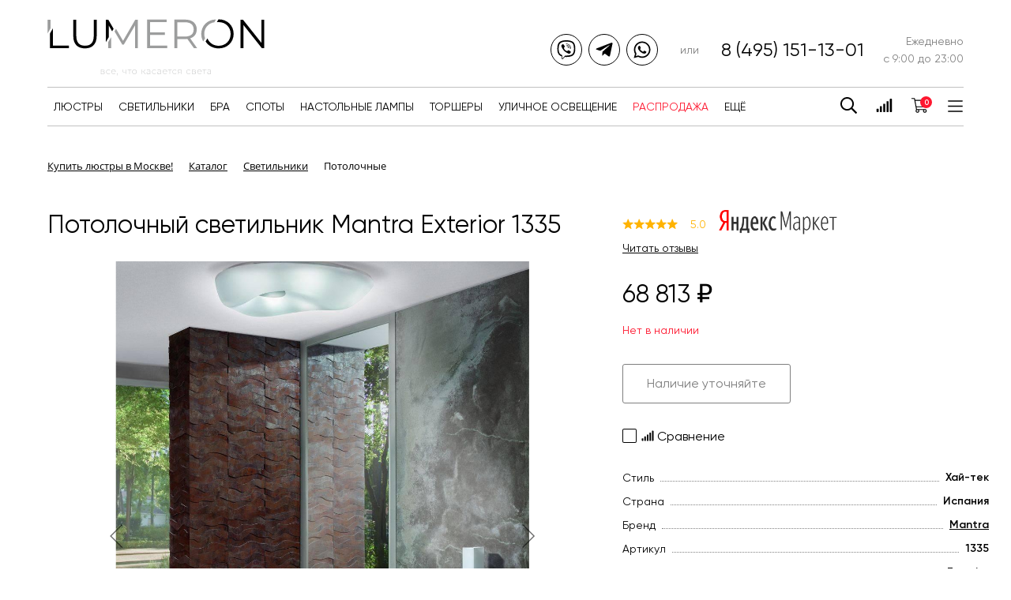

--- FILE ---
content_type: text/html; charset=UTF-8
request_url: https://lumeron.ru/catalog/potolochnye/64631/
body_size: 28443
content:
    <!DOCTYPE html>
<html lang="ru">
    <head>
        <title>Потолочный светильник Mantra Exterior 1335  купить по цене 68 813 &lt;span class=&quot;rouble&quot;&gt;₽&lt;/span&gt; в интернет-магазине Lumeron</title>

        <meta charset="utf-8"/>
        <meta http-equiv="X-UA-Compatible" content="IE=edge"/>
        <meta name="viewport" content="user-scalable=no, initial-scale=1.0, maximum-scale=1.0, width=device-width"/>

        <link rel="apple-touch-icon" sizes="180x180"
              href="/local/templates/lumeron/favicons/apple-touch-icon.png">
        <link rel="icon" type="image/png" sizes="32x32"
              href="/local/templates/lumeron/favicons/favicon-32x32.png">
        <link rel="icon" type="image/png" sizes="16x16"
              href="/local/templates/lumeron/favicons/favicon-16x16.png">
        <link rel="manifest" href="/local/templates/lumeron/favicons/site.webmanifest">
        <link rel="mask-icon" href="/local/templates/lumeron/favicons/safari-pinned-tab.svg" color="#5bbad5">
        <meta name="msapplication-TileColor" content="#603cba">
        <meta name="theme-color" content="#ffffff">

        <meta http-equiv="Content-Type" content="text/html; charset=UTF-8" />
<meta name="robots" content="index, follow" />
<meta name="keywords" content="интернет-магазин, заказать, купить" />
<meta name="description" content="Потолочный светильник Mantra Exterior 1335 купить по цене 68 813 &amp;lt;span class=&amp;quot;rouble&amp;quot;&amp;gt;₽&amp;lt;/span&amp;gt;  в интернет-магазине Lumeron. ✓ Выгодная цена ✓ Быстрая доставка ✓ Звоните ☎ 8 (800) 301-33-61" />
<script type="text/javascript" data-skip-moving="true">(function(w, d, n) {var cl = "bx-core";var ht = d.documentElement;var htc = ht ? ht.className : undefined;if (htc === undefined || htc.indexOf(cl) !== -1){return;}var ua = n.userAgent;if (/(iPad;)|(iPhone;)/i.test(ua)){cl += " bx-ios";}else if (/Android/i.test(ua)){cl += " bx-android";}cl += (/(ipad|iphone|android|mobile|touch)/i.test(ua) ? " bx-touch" : " bx-no-touch");cl += w.devicePixelRatio && w.devicePixelRatio >= 2? " bx-retina": " bx-no-retina";var ieVersion = -1;if (/AppleWebKit/.test(ua)){cl += " bx-chrome";}else if ((ieVersion = getIeVersion()) > 0){cl += " bx-ie bx-ie" + ieVersion;if (ieVersion > 7 && ieVersion < 10 && !isDoctype()){cl += " bx-quirks";}}else if (/Opera/.test(ua)){cl += " bx-opera";}else if (/Gecko/.test(ua)){cl += " bx-firefox";}if (/Macintosh/i.test(ua)){cl += " bx-mac";}ht.className = htc ? htc + " " + cl : cl;function isDoctype(){if (d.compatMode){return d.compatMode == "CSS1Compat";}return d.documentElement && d.documentElement.clientHeight;}function getIeVersion(){if (/Opera/i.test(ua) || /Webkit/i.test(ua) || /Firefox/i.test(ua) || /Chrome/i.test(ua)){return -1;}var rv = -1;if (!!(w.MSStream) && !(w.ActiveXObject) && ("ActiveXObject" in w)){rv = 11;}else if (!!d.documentMode && d.documentMode >= 10){rv = 10;}else if (!!d.documentMode && d.documentMode >= 9){rv = 9;}else if (d.attachEvent && !/Opera/.test(ua)){rv = 8;}if (rv == -1 || rv == 8){var re;if (n.appName == "Microsoft Internet Explorer"){re = new RegExp("MSIE ([0-9]+[\.0-9]*)");if (re.exec(ua) != null){rv = parseFloat(RegExp.$1);}}else if (n.appName == "Netscape"){rv = 11;re = new RegExp("Trident/.*rv:([0-9]+[\.0-9]*)");if (re.exec(ua) != null){rv = parseFloat(RegExp.$1);}}}return rv;}})(window, document, navigator);</script>


<link href="/bitrix/js/ui/fonts/opensans/ui.font.opensans.min.css?16254460812409" type="text/css"  rel="stylesheet" />
<link href="/bitrix/js/main/popup/dist/main.popup.bundle.min.css?162544608123420" type="text/css"  rel="stylesheet" />
<link href="/local/templates/lumeron/components/bitrix/catalog.compare.list/main/style.min.css?1624607714575" type="text/css"  rel="stylesheet" />
<link href="/local/templates/lumeron/components/bitrix/catalog.element/main/style.css?172606391727531" type="text/css"  rel="stylesheet" />
<link href="/local/templates/lumeron/components/bitrix/catalog.product.subscribe/main/style.min.css?16254460031413" type="text/css"  rel="stylesheet" />
<link href="/local/templates/lumeron/build/static/css/bundle.css?170552971396608" type="text/css"  data-template-style="true"  rel="stylesheet" />
<link href="/local/templates/lumeron/components/bitrix/sale.basket.basket.line/main/style.css?16267927274718" type="text/css"  data-template-style="true"  rel="stylesheet" />
<link href="/bitrix/components/bitrix/breadcrumb/templates/universal/style.min.css?1625446079620" type="text/css"  data-template-style="true"  rel="stylesheet" />
<link href="/local/templates/lumeron/template_styles.css?1708436925920" type="text/css"  data-template-style="true"  rel="stylesheet" />







        
        <!-- Google Tag Manager -->
                <!-- End Google Tag Manager -->
        <!-- Google Tag Manager (noscript) -->
        <noscript><iframe src="https://www.googletagmanager.com/ns.html?id=GTM-TDFPCKB"
        height="0" width="0" style="display:none;visibility:hidden"></iframe></noscript>
        <!-- End Google Tag Manager (noscript) -->
<meta name="facebook-domain-verification" content="ccbk8u1eagbc7n8cra0ib0c7iy675v" />
<!-- Global site tag (gtag.js) - Google Analytics -->
<!-- Yandex.Metrika counter -->  <noscript><div><img src="https://mc.yandex.ru/watch/48084080" style="position:absolute; left:-9999px;" alt="" /></div></noscript> <!-- /Yandex.Metrika counter -->
    </head>
<body>
    <div id="panel">
          </div>

    <header class="header">
        <div class="container">
            <div class="header__row header__row--indented">
                <a href="/" class="logo">
                    <img class="logo__img" src="/local/templates/lumeron/build/static/media/logotype.svg"
                         alt="Lumeron"/>
                </a>

                <div class="header__contacts">

                    
<ul class="social reset ">
	<!-- <li class="social__item">
        <a href="https://www.instagram.com/lumeron.ru/?hl=ru" class="social__item-link" target="_blank">
            <div class="social__item-icon">
                <svg class="svg-icon"><use xlink:href="#social--instagram"></use></svg>
            </div>
                    </a>
	</li> -->
    <li class="social__item">
        <a href="viber://chat?number=%2B79031591077" class="social__item-link" target="_blank">
            <div class="social__item-icon">
                <svg class="svg-icon"><use xlink:href="#social--viber"></use></svg>
            </div>
                    </a>
    </li>
    <li class="social__item">
        <a href="tg://resolve?domain=lumeron" class="social__item-link" target="_blank">
            <div class="social__item-icon">
                <svg class="svg-icon"><use xlink:href="#social--telegram"></use></svg>
            </div>
                    </a>
    </li>
    <li class="social__item">
        <a href="https://api.whatsapp.com/send/?phone=79031591077" class="social__item-link" target="_blank">
            <div class="social__item-icon">
                <svg class="svg-icon"><use xlink:href="#social--whatsapp"></use></svg>
            </div>
                    </a>
    </li>
</ul>
                    <div class="header__contacts-phone">
                        <a class="reset" href="tel: +7 (495) 151-13-01">8 (495) 151-13-01</a>
                    </div>

                    <span class="header__contacts-worktime">
                        Ежедневно <br>
                        с 9:00 до 23:00
                    </span>
                </div>
            </div>
            <div class="header__row header__row--bordered">
                <div class="header__menu ">
                    <!--'start_frame_cache_header_menu_area'-->                    <nav class="navigation navigation--header">
	<ul class="navigation__list reset">
        
                    <li class="navigation__item ">
            <a class="navigation__item-link reset"
               href="/catalog/lyustry/"
            >
                Люстры            </a>
        </li>
                                <li class="navigation__item ">
            <a class="navigation__item-link reset"
               href="/catalog/svetilniki/"
            >
                Светильники            </a>
        </li>
                                <li class="navigation__item ">
            <a class="navigation__item-link reset"
               href="/catalog/bra/"
            >
                Бра            </a>
        </li>
                                <li class="navigation__item ">
            <a class="navigation__item-link reset"
               href="/catalog/spoty/"
            >
                Споты            </a>
        </li>
                                <li class="navigation__item ">
            <a class="navigation__item-link reset"
               href="/catalog/nastolnye_lampy/"
            >
                Настольные лампы            </a>
        </li>
                                <li class="navigation__item ">
            <a class="navigation__item-link reset"
               href="/catalog/torshery/"
            >
                Торшеры            </a>
        </li>
                                <li class="navigation__item ">
            <a class="navigation__item-link reset"
               href="/catalog/ulichnoe_osveshchenie/"
            >
                Уличное освещение            </a>
        </li>
                                                            <li class="navigation__item navigation__item--sale " >
    <a class="navigation__item-link reset" href="/catalog/lyustry/filter-hit-is-stock/apply/">
        Распродажа
    </a>
</li>
<li class="navigation__item navigation__item--has-drop">
    <span class="navigation__item-link reset">
        Ещё
    </span>

    <span class="navigation__drop-block">

        
            <span class="navigation__drop-item">
                <a  href="/catalog/lampochki/" class="navigation__drop-link">Лампочки</a>
            </span>
        
            <span class="navigation__drop-item">
                <a  href="/catalog/komplektuyushchie/" class="navigation__drop-link">Комплектующие</a>
            </span>
        
            <span class="navigation__drop-item">
                <a  href="/catalog/ofisnoe_osveshchenie/" class="navigation__drop-link">Офисное освещение</a>
            </span>
        
    </span>

</li>

<style>
    .navigation__item--has-drop {
        position: relative;
    }
    .navigation__drop-block {
        position: absolute;
        right: 0;
        bottom: 0;
        transform: translateY(calc(100% - 30px));
        opacity: 0;
        pointer-events: none;
        transition: all .25s ease;
        background: #fff;
        padding: 15px;
        display: flex;
        flex-wrap: wrap;
        flex-direction: column;
        border: 1px solid var(--color-gray);
    }
    .navigation__drop-block:before {
        content: '';
        width: 100%;
        height: 2px;
        position: absolute;
        top: 0;
        left: 0;
        transform: translateY(-100%);
    }
    .navigation__drop-item {
        padding: 3px 0;
        text-align: right;
    }
    .navigation__item--has-drop:hover .navigation__drop-block {
        opacity: 1;
        transform: translateY(100%);
        pointer-events: auto;
        z-index: 100;
    }
    @media (max-width: 767px) {
        .header__row--bordered {

        }
    }
</style>
	</ul>
</nav>                    <!--'end_frame_cache_header_menu_area'-->                </div>
                <div class="header__actions">
                    <div class="header__action">
                        <a href="/catalog/?q"><svg class="svg-icon"><use xlink:href="#search"></use></svg></a>
                    </div>
                    <div class="header__action">
                        <a href="/catalog/compare.php"><svg class="svg-icon"><use xlink:href="#signal"></use></svg></a>
                    </div>
                    <div class="header__action">
                    <div id="bx_basketFKauiI" class="bx-basket bx-opener"><!--'start_frame_cache_bx_basketFKauiI'--><div class="w-personal">
	<div class="w-personal__profile" style="display:none;">
					<a class="w-personal__profile-user" href="/login/?login=yes&backurl=%2Fcatalog%2Fpotolochnye%2F64631%2F" title="Войти">
                <svg class="svg-icon"><use xlink:href="#user"></use></svg>
            </a>
						</div>

	<div class="w-personal__basket" style="margin-left: 0;">
			<a href="/personal/order/make/" class="w-personal__basket-link">
                <svg class="svg-icon"><use xlink:href="#cart"></use></svg>

                  <span class='w-personal__basket-count'>0</span>
              </a>
    	</div>
</div>
<!--'end_frame_cache_bx_basketFKauiI'--></div>
                    </div>

                    <div class="header__action">
                    <div class="submenu">
    <button class="submenu-trigger" data-submenu="open">
        <svg class="svg-icon"><use xlink:href="#menu"></use></svg>
    </button>
    <div class="submenu-content" data-submenu="content">
        <button class="submenu-close" data-submenu="close">
            <svg class="svg-icon"><use xlink:href="#close"></use></svg>
        </button>
        <nav class="navigation navigation--submenu">
            <ul class="navigation__list reset">
                                                            <li class="navigation__item">
                            <a class="navigation__item-link reset" href="/about/news/">О компании</a>
                        </li>
                                                                                <li class="navigation__item">
                            <a class="navigation__item-link reset" href="/about/guaranty/">Гарантии и возврат</a>
                        </li>
                                                                                <li class="navigation__item">
                            <a class="navigation__item-link reset" href="/about/delivery/">Доставка и оплата</a>
                        </li>
                                                                                <li class="navigation__item">
                            <a class="navigation__item-link reset" href="/about/">Монтаж</a>
                        </li>
                                                                                <li class="navigation__item">
                            <a class="navigation__item-link reset" href="/about/design/">Дизайнерам</a>
                        </li>
                                                                                <li class="navigation__item">
                            <a class="navigation__item-link reset" href="/about/contacts/">Контакты</a>
                        </li>
                                                </ul>
        </nav>
    </div>
</div>
                    </div>
                </div>
            </div>
        </div>
    </header>

<main class="page">
            <div class="page__breadcrumbs">
            <div class="container" id="navigation">
                <link href="/bitrix/css/main/font-awesome.css?162544608028777" type="text/css" rel="stylesheet" />
<div class="bx-breadcrumb" itemprop="http://schema.org/breadcrumb" itemscope itemtype="http://schema.org/BreadcrumbList">
			<div class="bx-breadcrumb-item" id="bx_breadcrumb_0" itemprop="itemListElement" itemscope itemtype="http://schema.org/ListItem">
				<a class="bx-breadcrumb-item-link" href="/" title="Купить люстры в Москве!" itemprop="item">
					<span class="bx-breadcrumb-item-text" itemprop="name">Купить люстры в Москве!</span>
				</a>
				<meta itemprop="position" content="1" />
			</div><i class="bx-breadcrumb-item-angle fa fa-angle-right"></i>
			<div class="bx-breadcrumb-item" id="bx_breadcrumb_1" itemprop="itemListElement" itemscope itemtype="http://schema.org/ListItem">
				<a class="bx-breadcrumb-item-link" href="/catalog/" title="Каталог" itemprop="item">
					<span class="bx-breadcrumb-item-text" itemprop="name">Каталог</span>
				</a>
				<meta itemprop="position" content="2" />
			</div><i class="bx-breadcrumb-item-angle fa fa-angle-right"></i>
			<div class="bx-breadcrumb-item" id="bx_breadcrumb_2" itemprop="itemListElement" itemscope itemtype="http://schema.org/ListItem">
				<a class="bx-breadcrumb-item-link" href="/catalog/svetilniki/" title="Светильники" itemprop="item">
					<span class="bx-breadcrumb-item-text" itemprop="name">Светильники</span>
				</a>
				<meta itemprop="position" content="3" />
			</div><i class="bx-breadcrumb-item-angle fa fa-angle-right"></i>
			<div class="bx-breadcrumb-item">
				<span class="bx-breadcrumb-item-text">Потолочные</span>
			</div></div>            </div>
        </div>

<!--        <div class="page__head">-->
<!--            <div class="container">-->
<!--                <h1 id="pagetitle">--><!--</h1>-->
<!--            </div>-->
<!--        </div>-->
    

<div id="compareList9J9wbd"
     class="snackbar snackbar--fixed bottom right " style="display: none;">
    <!--'start_frame_cache_compareList9J9wbd'--><!--'end_frame_cache_compareList9J9wbd'-->    </div>
  <section class="section product-main" id="bx_117848907_64631" itemscope itemtype="http://schema.org/Product">
    <div class="container">
      <div class="product__grid">
        <div class="product-visual">
                          <h1 class="product__title">Потолочный светильник Mantra Exterior 1335</h1>
                      <div class="product-item-detail-slider-container" id="bx_117848907_64631_big_slider">
            <span class="product-item-detail-slider-close" data-entity="close-popup"></span>
            <div
              class="product-item-detail-slider-block "
              data-entity="images-slider-block">
                            <span class="product-item-detail-slider-left" data-entity="slider-control-left"
                                  style="display: none;"></span>
              <span class="product-item-detail-slider-right" data-entity="slider-control-right"
                    style="display: none;"></span>
              <div class="product-item-detail-slider-images-container" data-entity="images-container">
                                                              <div class="product-item-detail-slider-image active"
                           data-entity="image" data-id="74922">
                        <img src="https://291327.selcdn.ru/static.lumeron.ru/iblock/960/960c6b29dfcbbebadbe0242d18b5f334.jpeg" alt="Потолочный светильник Mantra Exterior 1335"
                             title="Потолочный светильник Mantra Exterior 1335" itemprop="image">
                      </div>
                                            <div class="product-item-detail-slider-image"
                           data-entity="image" data-id="207579">
                        <img src="https://291327.selcdn.ru/static.lumeron.ru/iblock/186/18695dfea3e711b7d6603a8bf6a8083f.jpeg" alt="Потолочный светильник Mantra Exterior 1335"
                             title="Потолочный светильник Mantra Exterior 1335">
                      </div>
                                        
                                </div>
            </div>
                                  <div class="product-item-detail-slider-controls-block"
                         id="bx_117848907_64631_slider_cont">
                                                      <div class="product-item-detail-slider-controls-image active"
                                   data-entity="slider-control" data-value="74922">
                                <img src="https://291327.selcdn.ru/static.lumeron.ru/iblock/960/960c6b29dfcbbebadbe0242d18b5f334.jpeg">
                              </div>
                                                              <div class="product-item-detail-slider-controls-image"
                                   data-entity="slider-control" data-value="207579">
                                <img src="https://291327.selcdn.ru/static.lumeron.ru/iblock/186/18695dfea3e711b7d6603a8bf6a8083f.jpeg">
                              </div>
                                                    </div>
                                </div>
        </div>
        <div class="product-data">
            
                                                      <div class='product-data__section'>
                            <div class="product-data__rating">
                              <div class="product-data__rating-stars">
                                <svg class="product-data__rating-star svg-icon">
                                  <use xlink:href="#star"></use>
                                </svg>
                                <svg class="product-data__rating-star svg-icon">
                                  <use xlink:href="#star"></use>
                                </svg>
                                <svg class="product-data__rating-star svg-icon">
                                  <use xlink:href="#star"></use>
                                </svg>
                                <svg class="product-data__rating-star svg-icon">
                                  <use xlink:href="#star"></use>
                                </svg>
                                <svg class="product-data__rating-star svg-icon">
                                  <use xlink:href="#star"></use>
                                </svg>
                              </div>
                              <div class="product-data__rating-value">5.0</div>
                              <div class="product-data__rating-logos">
                                <img src="/local/templates/lumeron/build/static/media/market-logo.png"
                                     alt="Yandex Market" />
                              </div>
                            </div>
                            <a
                              href="https://clck.yandex.ru/redir/dtype=stred/pid=47/cid=73582/path=dynamic.88x31/*https://market.yandex.ru/shop--lumeron-ru/486217/reviews"
                              target="_blank">Читать отзывы</a>
                          </div>
                                                                          <div class='product-data__section'>
                        <div class="product-data__prices">
                                                          <div class="product-data__price"
                                   id="bx_117848907_64631_price">68 813 <span class="rouble">₽</span></div>
                                                    </div>
                      </div>
                                                                                                                  <p class="product-item-quantity__wrap"
                                    id="bx_117848907_64631_quant_limit"
                                    data-entity="quantity-limit-block"
                                  >
                                    <b class="product-item-quantity product-item-quantity__stock--out">Нет в наличии</b>
                                  </p>
                                                                                      <div class='product-data__section'>
                            <div
                              class="product-amount"  style="display: none;"                              data-entity="quantity-block">

                              <div class="product-amount__wrapper">
                                                <span class="product-amount__button no-select"
                                                      id="bx_117848907_64631_quant_down">
                                                    -
                                                </span>

                                <input
                                  class="product-amount__input"
                                  id="bx_117848907_64631_quantity"
                                  type="number"
                                  value="1"
                                />

                                <span class="product-amount__button no-select"
                                      id="bx_117848907_64631_quant_up">
                                                    +
                                                </span>

                                <div class='product-amount__text'
                                     id="bx_117848907_64631_quant_measure">
                                    шт                                  <span id="bx_117848907_64631_price_total"></span>
                                </div>
                              </div>
                            </div>
                          </div>
                                                                              <div class='product-data__section' id="bx_117848907_64631_basket_actions">
                        <div class="product-data__buttons">
                            
                            
                          <div class="product-data__buttons-item"
                               style="display: ">
                            <button class="button button--inverse"
                                    id="bx_117848907_64631_not_avail" disabled>
                                Наличие уточняйте                            </button>
                          </div>

                                                          <div class="product-data__buttons-item">
                                                                </div>
                                                    </div>
                      </div>

                                              <div class="product-data__section">
                        <div class="product-data__compare form-field form-field--checkbox">
                          <label class="form-field__wrapper" id="bx_117848907_64631_compare_link">
                            <input class="form-field__input"
                                   type="checkbox"
                                   data-entity="compare-checkbox"
                            >
                            <span class="form-field__label" data-entity="compare-title">
                                                <svg class="svg-icon"><use xlink:href="#signal"></use></svg>
                                                Сравнение                                            </span>
                          </label>
                        </div>
                      </div>
                    
                                    
                          <div class="product-data__section">
                                                                                      <ul class="product-properties reset">
                                                                              <li class="product-property" itemprop="additionalProperty"
                                            itemtype="http://schema.org/PropertyValue" itemscope="">
                                                            <span class="product-property__name"
                                                                  itemprop="name">Стиль</span>
                                          <span class="product-property__dots"></span>
                                          <span class="product-property__value" itemprop="value">
                                                  Хай-тек													                    </span>
                                        </li>
                                                                              <li class="product-property" itemprop="additionalProperty"
                                            itemtype="http://schema.org/PropertyValue" itemscope="">
                                                            <span class="product-property__name"
                                                                  itemprop="name">Страна</span>
                                          <span class="product-property__dots"></span>
                                          <span class="product-property__value" itemprop="value">
                                                  Испания													                    </span>
                                        </li>
                                                                              <li class="product-property" itemprop="additionalProperty"
                                            itemtype="http://schema.org/PropertyValue" itemscope="">
                                                            <span class="product-property__name"
                                                                  itemprop="name">Бренд</span>
                                          <span class="product-property__dots"></span>
                                          <span class="product-property__value" itemprop="value">
                                                  <a href="/info/brands/mantra/">Mantra</a>													                    </span>
                                        </li>
                                                                              <li class="product-property" itemprop="additionalProperty"
                                            itemtype="http://schema.org/PropertyValue" itemscope="">
                                                            <span class="product-property__name"
                                                                  itemprop="name">Артикул</span>
                                          <span class="product-property__dots"></span>
                                          <span class="product-property__value" itemprop="value">
                                                  1335													                    </span>
                                        </li>
                                                                              <li class="product-property" itemprop="additionalProperty"
                                            itemtype="http://schema.org/PropertyValue" itemscope="">
                                                            <span class="product-property__name"
                                                                  itemprop="name">Коллекция</span>
                                          <span class="product-property__dots"></span>
                                          <span class="product-property__value" itemprop="value">
                                                  Exterior													                    </span>
                                        </li>
                                                                        </ul>
                                                                              </div>
                
          <div class='product-data__section'>
            <div class="product-data__list sheet">
              <div class="product-data__item">
                <div class="product-data__item-title">
                  <svg class="svg-icon">
                    <use xlink:href="#shipping"></use>
                  </svg>
                  <span>Способы доставки:</span>
                </div>
                <div class="product-data__item-value">
                  <ul class="reset">
                    <li>Курьером по Москве</li>
                    <li>Транспортной компанией</li>
                  </ul>
                </div>
              </div>

              <div class="product-data__item">
                <div class="product-data__item-title">
                  <svg class="svg-icon">
                    <use xlink:href="#shipping-time"></use>
                  </svg>
                  <span>Сроки доставки:</span>
                </div>
                <div class="product-data__item-value">
                  <ul class="reset">
                    <li>1-2 дня по Москве</li>
                    <li>3-7 дней по всей России</li>
                  </ul>
                </div>
              </div>
            </div>
          </div>

          <div class='product-data__section'>
            <h4><b>Принимаем к оплате:</b></h4>
            <div class="product-data__payment-systems">
              <img class="product-data__payment-system" src="/local/templates/lumeron/build/static/media/visa.svg"
                   alt="Visa">
              <img class="product-data__payment-system"
                   src="/local/templates/lumeron/build/static/media/mastercard.svg" alt="Mastercard">
              <img class="product-data__payment-system"
                   src="/local/templates/lumeron/build/static/media/apple_pay.svg" alt="Apple Pay">
              <img class="product-data__payment-system"
                   src="/local/templates/lumeron/build/static/media/yandex_money.svg" alt="Yandex Money">
            </div>
          </div>
        </div>
      </div>
    </div>

    <div class='container'>
            </div>
  </section>
  <!--<pre>-->
  <!--  -->  <!--</pre>-->
  <section class='section product-tabs'>
    <div class='container'>
      <div class='tabs' data-tabs>
        <ul class="tabs__head">
            
                          <li class="tab" data-tab-link data-value="properties">
                  Характеристики              </li>
            
          <li class="tab" data-tab-link data-value="delivery">
              Доставка и оплата          </li>

          <li class="tab" data-tab-link data-value="building">
              Сборка          </li>

<!--          <li class="tab" data-tab-link data-value="guarantee"> -->
<!--         Гарантия */ 
<!--          </li> -->

                    </ul>

        <div class="tabs__body">
            
                          <div class="tab__content" data-tab-content id="properties">
                                      <ul class="product-properties">
                                                  <li class="product-property">
                            <span class="product-property__name">Длина (мм.)</span>
                            <span class="product-property__dots"></span>
                            <span class="product-property__value">
                                900                            </span>
                          </li>
                        
                                                  <li class="product-property">
                            <span class="product-property__name">Ширина (мм.)</span>
                            <span class="product-property__dots"></span>
                            <span class="product-property__value">
                                590                            </span>
                          </li>
                        
                                                  <li class="product-property">
                            <span class="product-property__name">Высота (мм.)</span>
                            <span class="product-property__dots"></span>
                            <span class="product-property__value">
                                210                            </span>
                          </li>
                        
                                                                          <li class="product-property">
                            <span class="product-property__name">Интерьер</span>
                            <span class="product-property__dots"></span>
                            <span class="product-property__value">
                                Ванная                            </span>
                          </li>
                                                  <li class="product-property">
                            <span class="product-property__name">Стиль</span>
                            <span class="product-property__dots"></span>
                            <span class="product-property__value">
                                Хай-тек                            </span>
                          </li>
                                                  <li class="product-property">
                            <span class="product-property__name">Цвет</span>
                            <span class="product-property__dots"></span>
                            <span class="product-property__value">
                                Белый                            </span>
                          </li>
                                                  <li class="product-property">
                            <span class="product-property__name">Цвет арматуры</span>
                            <span class="product-property__dots"></span>
                            <span class="product-property__value">
                                Белый                            </span>
                          </li>
                                                  <li class="product-property">
                            <span class="product-property__name">Материал арматуры</span>
                            <span class="product-property__dots"></span>
                            <span class="product-property__value">
                                Металл                            </span>
                          </li>
                                                  <li class="product-property">
                            <span class="product-property__name">Форма плафона</span>
                            <span class="product-property__dots"></span>
                            <span class="product-property__value">
                                Декоративный                            </span>
                          </li>
                                                  <li class="product-property">
                            <span class="product-property__name">Цвет плафонов</span>
                            <span class="product-property__dots"></span>
                            <span class="product-property__value">
                                Белый                            </span>
                          </li>
                                                  <li class="product-property">
                            <span class="product-property__name">Материал плафонов</span>
                            <span class="product-property__dots"></span>
                            <span class="product-property__value">
                                пластик                            </span>
                          </li>
                                                  <li class="product-property">
                            <span class="product-property__name">Кол-во ламп</span>
                            <span class="product-property__dots"></span>
                            <span class="product-property__value">
                                6                            </span>
                          </li>
                                                  <li class="product-property">
                            <span class="product-property__name">Тип цоколя</span>
                            <span class="product-property__dots"></span>
                            <span class="product-property__value">
                                E27                            </span>
                          </li>
                                                  <li class="product-property">
                            <span class="product-property__name">Общая мощность, Вт</span>
                            <span class="product-property__dots"></span>
                            <span class="product-property__value">
                                120                            </span>
                          </li>
                                                  <li class="product-property">
                            <span class="product-property__name">Площадь освещения (м2)</span>
                            <span class="product-property__dots"></span>
                            <span class="product-property__value">
                                16                            </span>
                          </li>
                                                  <li class="product-property">
                            <span class="product-property__name">Подходит для натяжных потолков?</span>
                            <span class="product-property__dots"></span>
                            <span class="product-property__value">
                                Да                            </span>
                          </li>
                                                  <li class="product-property">
                            <span class="product-property__name">Степень IP</span>
                            <span class="product-property__dots"></span>
                            <span class="product-property__value">
                                44                            </span>
                          </li>
                                                  <li class="product-property">
                            <span class="product-property__name">Страна</span>
                            <span class="product-property__dots"></span>
                            <span class="product-property__value">
                                Испания                            </span>
                          </li>
                                                  <li class="product-property">
                            <span class="product-property__name">Бренд</span>
                            <span class="product-property__dots"></span>
                            <span class="product-property__value">
                                <a href="/info/brands/mantra/">Mantra</a>                            </span>
                          </li>
                                                  <li class="product-property">
                            <span class="product-property__name">Тип ламп</span>
                            <span class="product-property__dots"></span>
                            <span class="product-property__value">
                                Энергосберегающая                            </span>
                          </li>
                                                  <li class="product-property">
                            <span class="product-property__name">Напряжение (V)</span>
                            <span class="product-property__dots"></span>
                            <span class="product-property__value">
                                220                            </span>
                          </li>
                                                  <li class="product-property">
                            <span class="product-property__name">Артикул</span>
                            <span class="product-property__dots"></span>
                            <span class="product-property__value">
                                1335                            </span>
                          </li>
                                                  <li class="product-property">
                            <span class="product-property__name">Установка</span>
                            <span class="product-property__dots"></span>
                            <span class="product-property__value">
                                На потолок                            </span>
                          </li>
                                                  <li class="product-property">
                            <span class="product-property__name">Максимальная мощность лампы, Вт</span>
                            <span class="product-property__dots"></span>
                            <span class="product-property__value">
                                13                            </span>
                          </li>
                                                  <li class="product-property">
                            <span class="product-property__name">Коллекция</span>
                            <span class="product-property__dots"></span>
                            <span class="product-property__value">
                                Exterior                            </span>
                          </li>
                                                  <li class="product-property">
                            <span class="product-property__name">Гарантия (мес.)</span>
                            <span class="product-property__dots"></span>
                            <span class="product-property__value">
                                12 месяцев                            </span>
                          </li>
                                                  <li class="product-property">
                            <span class="product-property__name">Вид основных материалов</span>
                            <span class="product-property__dots"></span>
                            <span class="product-property__value">
                                Пластиковые                            </span>
                          </li>
                                            </ul>
                  
                                </div>
            
          <div class="tab__content" data-tab-content id="delivery">
              <b>Доставка по Москве: </b><br>
до 5 000 руб - 400 руб. от 5 000 руб. - Бесплатно. <br>
Сроки доставки 1-2 дня.<br>
<br>
<b>Доставка в Санкт-Петербург: </b><br>
до 15 000 руб - 800 руб, от 15 000 руб - Бесплатно. <br>
Сроки доставки 3-5 дней. <br>
<br>
<b>Доставка по России: </b><br>
Доставка в другие города России рассчитывается индивидуально и зависит от веса, пункта назначения и срочности. Средняя стоимость 600-2000р
<br>Чтобы определить точную стоимость и сроки доставки в Ваш город просто позвоните нам или оставьте заявку на обратный звонок!
<br>Обратите внимание, что доставка в регионы осуществляется по 100% предоплате.
<br>Оплатить заказ можно с банковской карты при оформлении заказа через корзину
<br>
<span style="color: #000000;">Минимальная сумма заказа 2.000 руб.</span>          </div>

          <div class="tab__content" data-tab-content id="building">
              <div>
    <span style="color: #000000;">Высококвалифицированные монтажники к Вашим услугам.</span><br>
    <span style="color: #000000;">
	Закажите установку осветительных приборов, купленных в онлайн гипермаркете Люмерон и получите дополнительный год гарантии!</span><br>
    <span style="color: #000000;"> </span><br>
    <span style="color: #000000;">
	Установка потолочной люстры - 1000р.</span><br>
    <span style="color: #000000;">
	Установка подвесной люстры - 900р.</span><br>
    <span style="color: #000000;">
	Установка настенного светильника - 650р.</span><br>
    <span style="color: #000000;">
	&nbsp;</span><br>
    <span style="color: #000000;">
	Минимальная сумма заказа - 1300 рублей. </span><br>
    <span style="color: #000000;">
	Подробные расценки смотрите на странице "Монтаж"</span>
</div>
<br>
                        </div>

          <div class="tab__content" data-tab-content id="guarantee">
              <span style="color: #000000;">Онлайн гипермаркет Люмерон - официальный партнер ведущих мировых производителей декоративного и технического освещения. Все товары, представленные в каталоге, сертифицированы и имеют гарантию от 12 месяцев.</span>          </div>

                    </div>
      </div>
    </div>
  </section>


  <!--Small Card-->


  <meta itemprop="name" content="Потолочный светильник Mantra Exterior 1335" />
  <meta itemprop="category" content="Светильники/Потолочные" />
  <span itemprop="offers" itemscope itemtype="http://schema.org/Offer">
		<meta itemprop="price" content="68813" />
		<meta itemprop="priceCurrency" content="RUB" />
		<link itemprop="availability"
          href="http://schema.org/OutOfStock" />
	</span>

  </section>
  												  <section class='section'>
    <div class='container' data-entity="parent-container">
      <div class="section__head" data-entity="header" data-showed="false">
        <h2 class="section__title">Все товары коллекции</h2>
      </div>
        
<div class="product-top">
    <div class="product-top__list">
                    <div class="slider swiper-container" data-entity="product-slider">
                <div class="slider__actions">
                    <a class="slider__button slider__button--prev" href="#">
                        <svg class="svg-icon">
                            <use xlink:href="#angle"></use>
                        </svg>
                    </a>
                    <div class="slider__pagination"></div>
                    <a class="slider__button slider__button--next" href="#">
                        <svg class="svg-icon">
                            <use xlink:href="#angle"></use>
                        </svg>
                    </a>
                </div>

                <div class="swiper-wrapper">
                                            <div class="swiper-slide">
                            
	<div class="good"
		id="bx_2662763187_12641_bd6a5a4ea2f972d3be6a69692dd03457" data-entity="item">
		<a class="good__visual" href="/catalog/podvesnye1/12641/"  title="Подвесной светильник Mantra Exterior 1399">
    <picture class="good__visual-img" id="bx_2662763187_12641_bd6a5a4ea2f972d3be6a69692dd03457_pict">
        <source srcset="https://291327.selcdn.ru/static.lumeron.ru/resize_cache/74501/eaa4c0853c55214af75dd8794a52c802/iblock/77d/77dd9c71580f0e1b75c6824130f39615.jpeg 1x, https://291327.selcdn.ru/static.lumeron.ru/resize_cache/74501/e0e2bca8e39d5cba92058b3b417a014c/iblock/77d/77dd9c71580f0e1b75c6824130f39615.jpeg 2x" media="(max-width: 480px)" />
        <source srcset="https://291327.selcdn.ru/static.lumeron.ru/resize_cache/74501/2e7fb5fb2ab1ebdd663145ea3b6c2c2e/iblock/77d/77dd9c71580f0e1b75c6824130f39615.jpeg 1x, https://291327.selcdn.ru/static.lumeron.ru/resize_cache/74501/c966492ed92d8ea385e534335d33d7d6/iblock/77d/77dd9c71580f0e1b75c6824130f39615.jpeg 2x" />
        <img src="https://291327.selcdn.ru/static.lumeron.ru/resize_cache/74501/2e7fb5fb2ab1ebdd663145ea3b6c2c2e/iblock/77d/77dd9c71580f0e1b75c6824130f39615.jpeg" alt="Подвесной светильник Mantra Exterior 1399" width="267" height="300"/>
    </picture>
</a>

<div class="good__chips" id="bx_2662763187_12641_bd6a5a4ea2f972d3be6a69692dd03457_sticker">
        </div>

<!-- PRICE BLOCK -->

<div class="good__prices" data-entity="price-block">
            <div class="good__price" id="bx_2662763187_12641_bd6a5a4ea2f972d3be6a69692dd03457_price">
            36 058 <span class="rouble">₽</span>        </div>
    </div>
<!-- PRICE BLOCK END -->


<!-- TITLE BLOCK -->

<h3 class="good__title" data-entity="good-title">
        <a href="/catalog/podvesnye1/12641/"  title="Подвесной светильник Mantra Exterior 1399">
            Подвесной светильник Mantra Exterior 1399        </a>
    </h3>
<!-- TITLE BLOCK END -->

<div class='good__bottom'>
                                        <div class="good__stock" id="bx_2662763187_12641_bd6a5a4ea2f972d3be6a69692dd03457_quant_limit">
                    В наличии:
                                    </div>
                        
    <div class="good__actions" id="bx_2662763187_12641_bd6a5a4ea2f972d3be6a69692dd03457_basket_actions" data-entity="buttons-block">
                                                        <button class="button button--icon button--rounded"
                            id="bx_2662763187_12641_bd6a5a4ea2f972d3be6a69692dd03457_buy_link"
                            title="Купить"
                    >
                        <svg class="svg-icon">
                            <use xlink:href="#cart"></use>
                        </svg>
                    </button>
                                        </div>
</div>

			</div>
	                        </div>
                                            <div class="swiper-slide">
                            
	<div class="good"
		id="bx_2662763187_12640_47f9a11bbec53337b5bc4a92e419e586" data-entity="item">
		<a class="good__visual" href="/catalog/podvesnye1/12640/"  title="Подвесной светильник Mantra Exterior 1398">
    <picture class="good__visual-img" id="bx_2662763187_12640_47f9a11bbec53337b5bc4a92e419e586_pict">
        <source srcset="https://291327.selcdn.ru/static.lumeron.ru/resize_cache/74498/eaa4c0853c55214af75dd8794a52c802/iblock/155/155ba45c026ba7bdd2e6801540d902ed.jpeg 1x, https://291327.selcdn.ru/static.lumeron.ru/resize_cache/74498/e0e2bca8e39d5cba92058b3b417a014c/iblock/155/155ba45c026ba7bdd2e6801540d902ed.jpeg 2x" media="(max-width: 480px)" />
        <source srcset="https://291327.selcdn.ru/static.lumeron.ru/resize_cache/74498/2e7fb5fb2ab1ebdd663145ea3b6c2c2e/iblock/155/155ba45c026ba7bdd2e6801540d902ed.jpeg 1x, https://291327.selcdn.ru/static.lumeron.ru/resize_cache/74498/c966492ed92d8ea385e534335d33d7d6/iblock/155/155ba45c026ba7bdd2e6801540d902ed.jpeg 2x" />
        <img src="https://291327.selcdn.ru/static.lumeron.ru/resize_cache/74498/2e7fb5fb2ab1ebdd663145ea3b6c2c2e/iblock/155/155ba45c026ba7bdd2e6801540d902ed.jpeg" alt="Подвесной светильник Mantra Exterior 1398" width="267" height="300"/>
    </picture>
</a>

<div class="good__chips" id="bx_2662763187_12640_47f9a11bbec53337b5bc4a92e419e586_sticker">
        </div>

<!-- PRICE BLOCK -->

<div class="good__prices" data-entity="price-block">
            <div class="good__price" id="bx_2662763187_12640_47f9a11bbec53337b5bc4a92e419e586_price">
            29 844 <span class="rouble">₽</span>        </div>
    </div>
<!-- PRICE BLOCK END -->


<!-- TITLE BLOCK -->

<h3 class="good__title" data-entity="good-title">
        <a href="/catalog/podvesnye1/12640/"  title="Подвесной светильник Mantra Exterior 1398">
            Подвесной светильник Mantra Exterior 1398        </a>
    </h3>
<!-- TITLE BLOCK END -->

<div class='good__bottom'>
                                        <div class="good__stock" id="bx_2662763187_12640_47f9a11bbec53337b5bc4a92e419e586_quant_limit">
                    В наличии:
                                    </div>
                        
    <div class="good__actions" id="bx_2662763187_12640_47f9a11bbec53337b5bc4a92e419e586_basket_actions" data-entity="buttons-block">
                                                        <button class="button button--icon button--rounded"
                            id="bx_2662763187_12640_47f9a11bbec53337b5bc4a92e419e586_buy_link"
                            title="Купить"
                    >
                        <svg class="svg-icon">
                            <use xlink:href="#cart"></use>
                        </svg>
                    </button>
                                        </div>
</div>

			</div>
	                        </div>
                                            <div class="swiper-slide">
                            
	<div class="good"
		id="bx_2662763187_10470_21107f8958f14b7b196e4831f06f68e0" data-entity="item">
		<a class="good__visual" href="/catalog/dekorativnye/10470/"  title="Настольная лампа Mantra Exterior 1388">
    <picture class="good__visual-img" id="bx_2662763187_10470_21107f8958f14b7b196e4831f06f68e0_pict">
        <source srcset="https://291327.selcdn.ru/static.lumeron.ru/resize_cache/74167/eaa4c0853c55214af75dd8794a52c802/iblock/b8e/b8e34f3247049a44e75d99e060976f2c.jpeg 1x, https://291327.selcdn.ru/static.lumeron.ru/resize_cache/74167/e0e2bca8e39d5cba92058b3b417a014c/iblock/b8e/b8e34f3247049a44e75d99e060976f2c.jpeg 2x" media="(max-width: 480px)" />
        <source srcset="https://291327.selcdn.ru/static.lumeron.ru/resize_cache/74167/2e7fb5fb2ab1ebdd663145ea3b6c2c2e/iblock/b8e/b8e34f3247049a44e75d99e060976f2c.jpeg 1x, https://291327.selcdn.ru/static.lumeron.ru/resize_cache/74167/c966492ed92d8ea385e534335d33d7d6/iblock/b8e/b8e34f3247049a44e75d99e060976f2c.jpeg 2x" />
        <img src="https://291327.selcdn.ru/static.lumeron.ru/resize_cache/74167/2e7fb5fb2ab1ebdd663145ea3b6c2c2e/iblock/b8e/b8e34f3247049a44e75d99e060976f2c.jpeg" alt="Настольная лампа Mantra Exterior 1388" width="242" height="300"/>
    </picture>
</a>

<div class="good__chips" id="bx_2662763187_10470_21107f8958f14b7b196e4831f06f68e0_sticker">
        </div>

<!-- PRICE BLOCK -->

<div class="good__prices" data-entity="price-block">
            <div class="good__price" id="bx_2662763187_10470_21107f8958f14b7b196e4831f06f68e0_price">
            23 630 <span class="rouble">₽</span>        </div>
    </div>
<!-- PRICE BLOCK END -->


<!-- TITLE BLOCK -->

<h3 class="good__title" data-entity="good-title">
        <a href="/catalog/dekorativnye/10470/"  title="Настольная лампа Mantra Exterior 1388">
            Настольная лампа Mantra Exterior 1388        </a>
    </h3>
<!-- TITLE BLOCK END -->

<div class='good__bottom'>
                                        <div class="good__stock" id="bx_2662763187_10470_21107f8958f14b7b196e4831f06f68e0_quant_limit">
                    В наличии:
                                    </div>
                        
    <div class="good__actions" id="bx_2662763187_10470_21107f8958f14b7b196e4831f06f68e0_basket_actions" data-entity="buttons-block">
                                                        <button class="button button--icon button--rounded"
                            id="bx_2662763187_10470_21107f8958f14b7b196e4831f06f68e0_buy_link"
                            title="Купить"
                    >
                        <svg class="svg-icon">
                            <use xlink:href="#cart"></use>
                        </svg>
                    </button>
                                        </div>
</div>

			</div>
	                        </div>
                                            <div class="swiper-slide">
                            
	<div class="good"
		id="bx_2662763187_64631_e4283848fbba028aeed86a2acb8b2825" data-entity="item">
		<a class="good__visual" href="/catalog/potolochnye/64631/"  title="Потолочный светильник Mantra Exterior 1335">
    <picture class="good__visual-img" id="bx_2662763187_64631_e4283848fbba028aeed86a2acb8b2825_pict">
        <source srcset="https://291327.selcdn.ru/static.lumeron.ru/resize_cache/74922/eaa4c0853c55214af75dd8794a52c802/iblock/960/960c6b29dfcbbebadbe0242d18b5f334.jpeg 1x, https://291327.selcdn.ru/static.lumeron.ru/resize_cache/74922/e0e2bca8e39d5cba92058b3b417a014c/iblock/960/960c6b29dfcbbebadbe0242d18b5f334.jpeg 2x" media="(max-width: 480px)" />
        <source srcset="https://291327.selcdn.ru/static.lumeron.ru/resize_cache/74922/2e7fb5fb2ab1ebdd663145ea3b6c2c2e/iblock/960/960c6b29dfcbbebadbe0242d18b5f334.jpeg 1x, https://291327.selcdn.ru/static.lumeron.ru/resize_cache/74922/c966492ed92d8ea385e534335d33d7d6/iblock/960/960c6b29dfcbbebadbe0242d18b5f334.jpeg 2x" />
        <img src="https://291327.selcdn.ru/static.lumeron.ru/resize_cache/74922/2e7fb5fb2ab1ebdd663145ea3b6c2c2e/iblock/960/960c6b29dfcbbebadbe0242d18b5f334.jpeg" alt="Потолочный светильник Mantra Exterior 1335" width="300" height="200"/>
    </picture>
</a>

<div class="good__chips" id="bx_2662763187_64631_e4283848fbba028aeed86a2acb8b2825_sticker">
        </div>

<!-- PRICE BLOCK -->

<div class="good__prices" data-entity="price-block">
            <div class="good__price" id="bx_2662763187_64631_e4283848fbba028aeed86a2acb8b2825_price">
            68 813 <span class="rouble">₽</span>        </div>
    </div>
<!-- PRICE BLOCK END -->


<!-- TITLE BLOCK -->

<h3 class="good__title" data-entity="good-title">
        <a href="/catalog/potolochnye/64631/"  title="Потолочный светильник Mantra Exterior 1335">
            Потолочный светильник Mantra Exterior 1335        </a>
    </h3>
<!-- TITLE BLOCK END -->

<div class='good__bottom'>
                                        <div class="good__stock good__stock--out"
                     id="bx_2662763187_64631_e4283848fbba028aeed86a2acb8b2825_quant_limit"
                     data-entity="quantity-limit-block"
                >
                    Нет в наличии                </div>
                        
    <div class="good__actions" id="bx_2662763187_64631_e4283848fbba028aeed86a2acb8b2825_basket_actions" data-entity="buttons-block">
                                                            </div>
</div>

			</div>
	                        </div>
                                            <div class="swiper-slide">
                            
	<div class="good"
		id="bx_2662763187_64630_c3b0a16dca9113964fd974add43a3bd8" data-entity="item">
		<a class="good__visual" href="/catalog/potolochnye/64630/"  title="Потолочный светильник Mantra Exterior 1334">
    <picture class="good__visual-img" id="bx_2662763187_64630_c3b0a16dca9113964fd974add43a3bd8_pict">
        <source srcset="https://291327.selcdn.ru/static.lumeron.ru/resize_cache/74918/eaa4c0853c55214af75dd8794a52c802/iblock/0d3/0d3f47f4e158a2198d8bc55b805136fa.jpeg 1x, https://291327.selcdn.ru/static.lumeron.ru/resize_cache/74918/e0e2bca8e39d5cba92058b3b417a014c/iblock/0d3/0d3f47f4e158a2198d8bc55b805136fa.jpeg 2x" media="(max-width: 480px)" />
        <source srcset="https://291327.selcdn.ru/static.lumeron.ru/resize_cache/74918/2e7fb5fb2ab1ebdd663145ea3b6c2c2e/iblock/0d3/0d3f47f4e158a2198d8bc55b805136fa.jpeg 1x, https://291327.selcdn.ru/static.lumeron.ru/resize_cache/74918/c966492ed92d8ea385e534335d33d7d6/iblock/0d3/0d3f47f4e158a2198d8bc55b805136fa.jpeg 2x" />
        <img src="https://291327.selcdn.ru/static.lumeron.ru/resize_cache/74918/2e7fb5fb2ab1ebdd663145ea3b6c2c2e/iblock/0d3/0d3f47f4e158a2198d8bc55b805136fa.jpeg" alt="Потолочный светильник Mantra Exterior 1334" width="300" height="200"/>
    </picture>
</a>

<div class="good__chips" id="bx_2662763187_64630_c3b0a16dca9113964fd974add43a3bd8_sticker">
        </div>

<!-- PRICE BLOCK -->

<div class="good__prices" data-entity="price-block">
            <div class="good__price" id="bx_2662763187_64630_c3b0a16dca9113964fd974add43a3bd8_price">
            47 393 <span class="rouble">₽</span>        </div>
    </div>
<!-- PRICE BLOCK END -->


<!-- TITLE BLOCK -->

<h3 class="good__title" data-entity="good-title">
        <a href="/catalog/potolochnye/64630/"  title="Потолочный светильник Mantra Exterior 1334">
            Потолочный светильник Mantra Exterior 1334        </a>
    </h3>
<!-- TITLE BLOCK END -->

<div class='good__bottom'>
                                        <div class="good__stock good__stock--out"
                     id="bx_2662763187_64630_c3b0a16dca9113964fd974add43a3bd8_quant_limit"
                     data-entity="quantity-limit-block"
                >
                    Нет в наличии                </div>
                        
    <div class="good__actions" id="bx_2662763187_64630_c3b0a16dca9113964fd974add43a3bd8_basket_actions" data-entity="buttons-block">
                                                            </div>
</div>

			</div>
	                        </div>
                                            <div class="swiper-slide">
                            
	<div class="good"
		id="bx_2662763187_64535_b4918076bbf9c78d3dc5bb880d28a78f" data-entity="item">
		<a class="good__visual" href="/catalog/dekorativnye/64535/"  title="Настольная лампа Mantra Exterior 1331">
    <picture class="good__visual-img" id="bx_2662763187_64535_b4918076bbf9c78d3dc5bb880d28a78f_pict">
        <source srcset="https://291327.selcdn.ru/static.lumeron.ru/resize_cache/74034/eaa4c0853c55214af75dd8794a52c802/iblock/0c6/0c6611848dc6920ef9e20f85d5c0bd5e.jpeg 1x, https://291327.selcdn.ru/static.lumeron.ru/resize_cache/74034/e0e2bca8e39d5cba92058b3b417a014c/iblock/0c6/0c6611848dc6920ef9e20f85d5c0bd5e.jpeg 2x" media="(max-width: 480px)" />
        <source srcset="https://291327.selcdn.ru/static.lumeron.ru/resize_cache/74034/2e7fb5fb2ab1ebdd663145ea3b6c2c2e/iblock/0c6/0c6611848dc6920ef9e20f85d5c0bd5e.jpeg 1x, https://291327.selcdn.ru/static.lumeron.ru/resize_cache/74034/c966492ed92d8ea385e534335d33d7d6/iblock/0c6/0c6611848dc6920ef9e20f85d5c0bd5e.jpeg 2x" />
        <img src="https://291327.selcdn.ru/static.lumeron.ru/resize_cache/74034/2e7fb5fb2ab1ebdd663145ea3b6c2c2e/iblock/0c6/0c6611848dc6920ef9e20f85d5c0bd5e.jpeg" alt="Настольная лампа Mantra Exterior 1331" width="300" height="200"/>
    </picture>
</a>

<div class="good__chips" id="bx_2662763187_64535_b4918076bbf9c78d3dc5bb880d28a78f_sticker">
        </div>

<!-- PRICE BLOCK -->

<div class="good__prices" data-entity="price-block">
            <div class="good__price" id="bx_2662763187_64535_b4918076bbf9c78d3dc5bb880d28a78f_price">
            5 628 <span class="rouble">₽</span>        </div>
    </div>
<!-- PRICE BLOCK END -->


<!-- TITLE BLOCK -->

<h3 class="good__title" data-entity="good-title">
        <a href="/catalog/dekorativnye/64535/"  title="Настольная лампа Mantra Exterior 1331">
            Настольная лампа Mantra Exterior 1331        </a>
    </h3>
<!-- TITLE BLOCK END -->

<div class='good__bottom'>
                                        <div class="good__stock good__stock--out"
                     id="bx_2662763187_64535_b4918076bbf9c78d3dc5bb880d28a78f_quant_limit"
                     data-entity="quantity-limit-block"
                >
                    Нет в наличии                </div>
                        
    <div class="good__actions" id="bx_2662763187_64535_b4918076bbf9c78d3dc5bb880d28a78f_basket_actions" data-entity="buttons-block">
                                                            </div>
</div>

			</div>
	                        </div>
                                            <div class="swiper-slide">
                            
	<div class="good"
		id="bx_2662763187_64534_d111752a04283cc8bfde532dd722971a" data-entity="item">
		<a class="good__visual" href="/catalog/dekorativnye/64534/"  title="Настольная лампа Mantra Exterior 1329">
    <picture class="good__visual-img" id="bx_2662763187_64534_d111752a04283cc8bfde532dd722971a_pict">
        <source srcset="https://291327.selcdn.ru/static.lumeron.ru/resize_cache/74032/eaa4c0853c55214af75dd8794a52c802/iblock/99d/99d43cd467f72b30990b588b7130a116.jpeg 1x, https://291327.selcdn.ru/static.lumeron.ru/resize_cache/74032/e0e2bca8e39d5cba92058b3b417a014c/iblock/99d/99d43cd467f72b30990b588b7130a116.jpeg 2x" media="(max-width: 480px)" />
        <source srcset="https://291327.selcdn.ru/static.lumeron.ru/resize_cache/74032/2e7fb5fb2ab1ebdd663145ea3b6c2c2e/iblock/99d/99d43cd467f72b30990b588b7130a116.jpeg 1x, https://291327.selcdn.ru/static.lumeron.ru/resize_cache/74032/c966492ed92d8ea385e534335d33d7d6/iblock/99d/99d43cd467f72b30990b588b7130a116.jpeg 2x" />
        <img src="https://291327.selcdn.ru/static.lumeron.ru/resize_cache/74032/2e7fb5fb2ab1ebdd663145ea3b6c2c2e/iblock/99d/99d43cd467f72b30990b588b7130a116.jpeg" alt="Настольная лампа Mantra Exterior 1329" width="192" height="300"/>
    </picture>
</a>

<div class="good__chips" id="bx_2662763187_64534_d111752a04283cc8bfde532dd722971a_sticker">
        </div>

<!-- PRICE BLOCK -->

<div class="good__prices" data-entity="price-block">
            <div class="good__price" id="bx_2662763187_64534_d111752a04283cc8bfde532dd722971a_price">
            5 207 <span class="rouble">₽</span>        </div>
    </div>
<!-- PRICE BLOCK END -->


<!-- TITLE BLOCK -->

<h3 class="good__title" data-entity="good-title">
        <a href="/catalog/dekorativnye/64534/"  title="Настольная лампа Mantra Exterior 1329">
            Настольная лампа Mantra Exterior 1329        </a>
    </h3>
<!-- TITLE BLOCK END -->

<div class='good__bottom'>
                                        <div class="good__stock good__stock--out"
                     id="bx_2662763187_64534_d111752a04283cc8bfde532dd722971a_quant_limit"
                     data-entity="quantity-limit-block"
                >
                    Нет в наличии                </div>
                        
    <div class="good__actions" id="bx_2662763187_64534_d111752a04283cc8bfde532dd722971a_basket_actions" data-entity="buttons-block">
                                                            </div>
</div>

			</div>
	                        </div>
                                            <div class="swiper-slide">
                            
	<div class="good"
		id="bx_2662763187_64533_b5ac8f9b498c2c12c36c9c7c76856e29" data-entity="item">
		<a class="good__visual" href="/catalog/dekorativnye/64533/"  title="Настольная лампа Mantra Exterior 1328">
    <picture class="good__visual-img" id="bx_2662763187_64533_b5ac8f9b498c2c12c36c9c7c76856e29_pict">
        <source srcset="https://291327.selcdn.ru/static.lumeron.ru/resize_cache/74030/eaa4c0853c55214af75dd8794a52c802/iblock/0b2/0b238ee53ed6fd0cd8e8d8596966cf1c.jpeg 1x, https://291327.selcdn.ru/static.lumeron.ru/resize_cache/74030/e0e2bca8e39d5cba92058b3b417a014c/iblock/0b2/0b238ee53ed6fd0cd8e8d8596966cf1c.jpeg 2x" media="(max-width: 480px)" />
        <source srcset="https://291327.selcdn.ru/static.lumeron.ru/resize_cache/74030/2e7fb5fb2ab1ebdd663145ea3b6c2c2e/iblock/0b2/0b238ee53ed6fd0cd8e8d8596966cf1c.jpeg 1x, https://291327.selcdn.ru/static.lumeron.ru/resize_cache/74030/c966492ed92d8ea385e534335d33d7d6/iblock/0b2/0b238ee53ed6fd0cd8e8d8596966cf1c.jpeg 2x" />
        <img src="https://291327.selcdn.ru/static.lumeron.ru/resize_cache/74030/2e7fb5fb2ab1ebdd663145ea3b6c2c2e/iblock/0b2/0b238ee53ed6fd0cd8e8d8596966cf1c.jpeg" alt="Настольная лампа Mantra Exterior 1328" width="192" height="300"/>
    </picture>
</a>

<div class="good__chips" id="bx_2662763187_64533_b5ac8f9b498c2c12c36c9c7c76856e29_sticker">
        </div>

<!-- PRICE BLOCK -->

<div class="good__prices" data-entity="price-block">
            <div class="good__price" id="bx_2662763187_64533_b5ac8f9b498c2c12c36c9c7c76856e29_price">
            5 399 <span class="rouble">₽</span>        </div>
    </div>
<!-- PRICE BLOCK END -->


<!-- TITLE BLOCK -->

<h3 class="good__title" data-entity="good-title">
        <a href="/catalog/dekorativnye/64533/"  title="Настольная лампа Mantra Exterior 1328">
            Настольная лампа Mantra Exterior 1328        </a>
    </h3>
<!-- TITLE BLOCK END -->

<div class='good__bottom'>
                                        <div class="good__stock good__stock--out"
                     id="bx_2662763187_64533_b5ac8f9b498c2c12c36c9c7c76856e29_quant_limit"
                     data-entity="quantity-limit-block"
                >
                    Нет в наличии                </div>
                        
    <div class="good__actions" id="bx_2662763187_64533_b5ac8f9b498c2c12c36c9c7c76856e29_basket_actions" data-entity="buttons-block">
                                                            </div>
</div>

			</div>
	                        </div>
                                            <div class="swiper-slide">
                            
	<div class="good"
		id="bx_2662763187_64532_9f05b8648526b86bd4b8cf02f4eda5ef" data-entity="item">
		<a class="good__visual" href="/catalog/dekorativnye/64532/"  title="Настольная лампа Mantra Exterior 1327">
    <picture class="good__visual-img" id="bx_2662763187_64532_9f05b8648526b86bd4b8cf02f4eda5ef_pict">
        <source srcset="https://291327.selcdn.ru/static.lumeron.ru/resize_cache/74028/eaa4c0853c55214af75dd8794a52c802/iblock/beb/beb6f68817320023b142d0dede2e6e0c.jpeg 1x, https://291327.selcdn.ru/static.lumeron.ru/resize_cache/74028/e0e2bca8e39d5cba92058b3b417a014c/iblock/beb/beb6f68817320023b142d0dede2e6e0c.jpeg 2x" media="(max-width: 480px)" />
        <source srcset="https://291327.selcdn.ru/static.lumeron.ru/resize_cache/74028/2e7fb5fb2ab1ebdd663145ea3b6c2c2e/iblock/beb/beb6f68817320023b142d0dede2e6e0c.jpeg 1x, https://291327.selcdn.ru/static.lumeron.ru/resize_cache/74028/c966492ed92d8ea385e534335d33d7d6/iblock/beb/beb6f68817320023b142d0dede2e6e0c.jpeg 2x" />
        <img src="https://291327.selcdn.ru/static.lumeron.ru/resize_cache/74028/2e7fb5fb2ab1ebdd663145ea3b6c2c2e/iblock/beb/beb6f68817320023b142d0dede2e6e0c.jpeg" alt="Настольная лампа Mantra Exterior 1327" width="200" height="300"/>
    </picture>
</a>

<div class="good__chips" id="bx_2662763187_64532_9f05b8648526b86bd4b8cf02f4eda5ef_sticker">
        </div>

<!-- PRICE BLOCK -->

<div class="good__prices" data-entity="price-block">
            <div class="good__price" id="bx_2662763187_64532_9f05b8648526b86bd4b8cf02f4eda5ef_price">
            5 408 <span class="rouble">₽</span>        </div>
    </div>
<!-- PRICE BLOCK END -->


<!-- TITLE BLOCK -->

<h3 class="good__title" data-entity="good-title">
        <a href="/catalog/dekorativnye/64532/"  title="Настольная лампа Mantra Exterior 1327">
            Настольная лампа Mantra Exterior 1327        </a>
    </h3>
<!-- TITLE BLOCK END -->

<div class='good__bottom'>
                                        <div class="good__stock good__stock--out"
                     id="bx_2662763187_64532_9f05b8648526b86bd4b8cf02f4eda5ef_quant_limit"
                     data-entity="quantity-limit-block"
                >
                    Нет в наличии                </div>
                        
    <div class="good__actions" id="bx_2662763187_64532_9f05b8648526b86bd4b8cf02f4eda5ef_basket_actions" data-entity="buttons-block">
                                                            </div>
</div>

			</div>
	                        </div>
                                    </div>
            </div>
            </div>

<!--    <div class="product-top__more">-->
<!--        <a class="button" href="--><!--">Посмотреть все</a>-->
<!--    </div>-->
</div>    </div>
  </section>

            <section class='section'>
            <div class='container' data-entity="parent-container">
                <div class="section__head" data-entity="header" data-showed="false" style="display: none; opacity: 0;">
                    <h2 class="section__title">С этим товаром рекомендуем</h2>
                </div>
                <div class="catalog-products-popular" data-entity="catalog-products-popular-container">
    <div class="product-top">
        <div class="product-top__list">
                    </div>
    </div>
</div>

            </div>
        </section>
    
            <section class='section'>
            <div class='container' data-entity="parent-container">
                <div class="section__head" data-entity="header" data-showed="false" style="display: none; opacity: 0;">
                    <h2 class="section__title">Популярные в разделе</h2>
                </div>
                <div class="catalog-products-popular" data-entity="catalog-products-popular-container">
    <div class="product-top">
        <div class="product-top__list">
                            <div class="slider swiper-container" data-entity="product-slider">
                    <div class="slider__actions">
                        <a class="slider__button slider__button--prev" href="#">
                            <svg class="svg-icon">
                                <use xlink:href="#angle"></use>
                            </svg>
                        </a>
                        <div class="slider__pagination"></div>
                        <a class="slider__button slider__button--next" href="#">
                            <svg class="svg-icon">
                                <use xlink:href="#angle"></use>
                            </svg>
                        </a>
                    </div>

                    <div class="swiper-wrapper">
                                                    <div class="swiper-slide">
                                
	<div class="good"
		id="bx_40480796_93924_d0a71590b973eacbff1119c73534decd" data-entity="item">
		<a class="good__visual" href="/catalog/potolochnye/93924/"  title="Потолочный светильник Loft It Teddy 10030M">
    <picture class="good__visual-img" id="bx_40480796_93924_d0a71590b973eacbff1119c73534decd_pict">
        <source srcset="https://291327.selcdn.ru/static.lumeron.ru/resize_cache/298379/eaa4c0853c55214af75dd8794a52c802/iblock/f9a/f9a7890a2e97aff43b2633e6bea46d0d/f65bda1c6c6076e8bb9e1bf222b51849.jpg 1x, https://291327.selcdn.ru/static.lumeron.ru/resize_cache/298379/e0e2bca8e39d5cba92058b3b417a014c/iblock/f9a/f9a7890a2e97aff43b2633e6bea46d0d/f65bda1c6c6076e8bb9e1bf222b51849.jpg 2x" media="(max-width: 480px)" />
        <source srcset="https://291327.selcdn.ru/static.lumeron.ru/resize_cache/298379/2e7fb5fb2ab1ebdd663145ea3b6c2c2e/iblock/f9a/f9a7890a2e97aff43b2633e6bea46d0d/f65bda1c6c6076e8bb9e1bf222b51849.jpg 1x, https://291327.selcdn.ru/static.lumeron.ru/resize_cache/298379/c966492ed92d8ea385e534335d33d7d6/iblock/f9a/f9a7890a2e97aff43b2633e6bea46d0d/f65bda1c6c6076e8bb9e1bf222b51849.jpg 2x" />
        <img src="https://291327.selcdn.ru/static.lumeron.ru/resize_cache/298379/2e7fb5fb2ab1ebdd663145ea3b6c2c2e/iblock/f9a/f9a7890a2e97aff43b2633e6bea46d0d/f65bda1c6c6076e8bb9e1bf222b51849.jpg" alt="Потолочный светильник Loft It Teddy 10030M" width="300" height="300"/>
    </picture>
</a>

<div class="good__chips" id="bx_40480796_93924_d0a71590b973eacbff1119c73534decd_sticker">
        </div>

<!-- PRICE BLOCK -->

<div class="good__prices" data-entity="price-block">
            <div class="good__price" id="bx_40480796_93924_d0a71590b973eacbff1119c73534decd_price">
            6 594 <span class="rouble">₽</span>        </div>
    </div>
<!-- PRICE BLOCK END -->


<!-- TITLE BLOCK -->

<h3 class="good__title" data-entity="good-title">
        <a href="/catalog/potolochnye/93924/"  title="Потолочный светильник Loft It Teddy 10030M">
            Потолочный светильник Loft It Teddy 10030M        </a>
    </h3>
<!-- TITLE BLOCK END -->

<div class='good__bottom'>
                                        <div class="good__stock" id="bx_40480796_93924_d0a71590b973eacbff1119c73534decd_quant_limit">
                    В наличии:
                    20 шт                </div>
                        
    <div class="good__actions" id="bx_40480796_93924_d0a71590b973eacbff1119c73534decd_basket_actions" data-entity="buttons-block">
                                                        <button class="button button--icon button--rounded"
                            id="bx_40480796_93924_d0a71590b973eacbff1119c73534decd_buy_link"
                            title="Купить"
                    >
                        <svg class="svg-icon">
                            <use xlink:href="#cart"></use>
                        </svg>
                    </button>
                                        </div>
</div>
    <!--    <div class="product-item-compare-container">-->
    <!--        <div class="product-item-compare">-->
    <!--            <div class="checkbox">-->
    <!--                <label id="--><!--">-->
    <!--                    <input type="checkbox" data-entity="compare-checkbox">-->
    <!--                    <span data-entity="compare-title">--><!--</span>-->
    <!--                </label>-->
    <!--            </div>-->
    <!--        </div>-->
    <!--    </div>-->

			</div>
					                            </div>
                                                    <div class="swiper-slide">
                                
	<div class="good"
		id="bx_40480796_102979_cdd13bd5ae7b0c257424b2a019fe9c7f" data-entity="item">
		<a class="good__visual" href="/catalog/potolochnye/102979/"  title="Потолочный светильник с пультом ДУ Freya Lisoa FR10032CL-L98B">
    <picture class="good__visual-img" id="bx_40480796_102979_cdd13bd5ae7b0c257424b2a019fe9c7f_pict">
        <source srcset="https://291327.selcdn.ru/static.lumeron.ru/resize_cache/357050/eaa4c0853c55214af75dd8794a52c802/iblock/5c4/5c4898612b261dfa9a75c711d5bf0d57/8cb43be914019513100caf28ab796b15.jpeg 1x, https://291327.selcdn.ru/static.lumeron.ru/resize_cache/357050/e0e2bca8e39d5cba92058b3b417a014c/iblock/5c4/5c4898612b261dfa9a75c711d5bf0d57/8cb43be914019513100caf28ab796b15.jpeg 2x" media="(max-width: 480px)" />
        <source srcset="https://291327.selcdn.ru/static.lumeron.ru/resize_cache/357050/2e7fb5fb2ab1ebdd663145ea3b6c2c2e/iblock/5c4/5c4898612b261dfa9a75c711d5bf0d57/8cb43be914019513100caf28ab796b15.jpeg 1x, https://291327.selcdn.ru/static.lumeron.ru/resize_cache/357050/c966492ed92d8ea385e534335d33d7d6/iblock/5c4/5c4898612b261dfa9a75c711d5bf0d57/8cb43be914019513100caf28ab796b15.jpeg 2x" />
        <img src="https://291327.selcdn.ru/static.lumeron.ru/resize_cache/357050/2e7fb5fb2ab1ebdd663145ea3b6c2c2e/iblock/5c4/5c4898612b261dfa9a75c711d5bf0d57/8cb43be914019513100caf28ab796b15.jpeg" alt="Потолочный светильник с пультом ДУ Freya Lisoa FR10032CL-L98B" width="225" height="300"/>
    </picture>
</a>

<div class="good__chips" id="bx_40480796_102979_cdd13bd5ae7b0c257424b2a019fe9c7f_sticker">
        </div>

<!-- PRICE BLOCK -->

<div class="good__prices" data-entity="price-block">
            <div class="good__price" id="bx_40480796_102979_cdd13bd5ae7b0c257424b2a019fe9c7f_price">
            11 537 <span class="rouble">₽</span>        </div>
    </div>
<!-- PRICE BLOCK END -->


<!-- TITLE BLOCK -->

<h3 class="good__title" data-entity="good-title">
        <a href="/catalog/potolochnye/102979/"  title="Потолочный светильник с пультом ДУ Freya Lisoa FR10032CL-L98B">
            Потолочный светильник с пультом ДУ Freya Lisoa FR10032CL-L98B        </a>
    </h3>
<!-- TITLE BLOCK END -->

<div class='good__bottom'>
                                        <div class="good__stock" id="bx_40480796_102979_cdd13bd5ae7b0c257424b2a019fe9c7f_quant_limit">
                    В наличии:
                    21 шт                </div>
                        
    <div class="good__actions" id="bx_40480796_102979_cdd13bd5ae7b0c257424b2a019fe9c7f_basket_actions" data-entity="buttons-block">
                                                        <button class="button button--icon button--rounded"
                            id="bx_40480796_102979_cdd13bd5ae7b0c257424b2a019fe9c7f_buy_link"
                            title="Купить"
                    >
                        <svg class="svg-icon">
                            <use xlink:href="#cart"></use>
                        </svg>
                    </button>
                                        </div>
</div>
    <!--    <div class="product-item-compare-container">-->
    <!--        <div class="product-item-compare">-->
    <!--            <div class="checkbox">-->
    <!--                <label id="--><!--">-->
    <!--                    <input type="checkbox" data-entity="compare-checkbox">-->
    <!--                    <span data-entity="compare-title">--><!--</span>-->
    <!--                </label>-->
    <!--            </div>-->
    <!--        </div>-->
    <!--    </div>-->

			</div>
					                            </div>
                                                    <div class="swiper-slide">
                                
	<div class="good"
		id="bx_40480796_93925_f342bcc33e6b8f41085bb8fa088a5e19" data-entity="item">
		<a class="good__visual" href="/catalog/potolochnye/93925/"  title="Потолочный светильник Loft It Teddy 10030S">
    <picture class="good__visual-img" id="bx_40480796_93925_f342bcc33e6b8f41085bb8fa088a5e19_pict">
        <source srcset="https://291327.selcdn.ru/static.lumeron.ru/resize_cache/298384/eaa4c0853c55214af75dd8794a52c802/iblock/1e2/1e2533aaf17bc7637ff98ae6c00b8c87/dd7352182625c37bfe2110b1bb119f87.jpg 1x, https://291327.selcdn.ru/static.lumeron.ru/resize_cache/298384/e0e2bca8e39d5cba92058b3b417a014c/iblock/1e2/1e2533aaf17bc7637ff98ae6c00b8c87/dd7352182625c37bfe2110b1bb119f87.jpg 2x" media="(max-width: 480px)" />
        <source srcset="https://291327.selcdn.ru/static.lumeron.ru/resize_cache/298384/2e7fb5fb2ab1ebdd663145ea3b6c2c2e/iblock/1e2/1e2533aaf17bc7637ff98ae6c00b8c87/dd7352182625c37bfe2110b1bb119f87.jpg 1x, https://291327.selcdn.ru/static.lumeron.ru/resize_cache/298384/c966492ed92d8ea385e534335d33d7d6/iblock/1e2/1e2533aaf17bc7637ff98ae6c00b8c87/dd7352182625c37bfe2110b1bb119f87.jpg 2x" />
        <img src="https://291327.selcdn.ru/static.lumeron.ru/resize_cache/298384/2e7fb5fb2ab1ebdd663145ea3b6c2c2e/iblock/1e2/1e2533aaf17bc7637ff98ae6c00b8c87/dd7352182625c37bfe2110b1bb119f87.jpg" alt="Потолочный светильник Loft It Teddy 10030S" width="300" height="300"/>
    </picture>
</a>

<div class="good__chips" id="bx_40480796_93925_f342bcc33e6b8f41085bb8fa088a5e19_sticker">
        </div>

<!-- PRICE BLOCK -->

<div class="good__prices" data-entity="price-block">
            <div class="good__price" id="bx_40480796_93925_f342bcc33e6b8f41085bb8fa088a5e19_price">
            5 187 <span class="rouble">₽</span>        </div>
    </div>
<!-- PRICE BLOCK END -->


<!-- TITLE BLOCK -->

<h3 class="good__title" data-entity="good-title">
        <a href="/catalog/potolochnye/93925/"  title="Потолочный светильник Loft It Teddy 10030S">
            Потолочный светильник Loft It Teddy 10030S        </a>
    </h3>
<!-- TITLE BLOCK END -->

<div class='good__bottom'>
                                        <div class="good__stock" id="bx_40480796_93925_f342bcc33e6b8f41085bb8fa088a5e19_quant_limit">
                    В наличии:
                    20 шт                </div>
                        
    <div class="good__actions" id="bx_40480796_93925_f342bcc33e6b8f41085bb8fa088a5e19_basket_actions" data-entity="buttons-block">
                                                        <button class="button button--icon button--rounded"
                            id="bx_40480796_93925_f342bcc33e6b8f41085bb8fa088a5e19_buy_link"
                            title="Купить"
                    >
                        <svg class="svg-icon">
                            <use xlink:href="#cart"></use>
                        </svg>
                    </button>
                                        </div>
</div>
    <!--    <div class="product-item-compare-container">-->
    <!--        <div class="product-item-compare">-->
    <!--            <div class="checkbox">-->
    <!--                <label id="--><!--">-->
    <!--                    <input type="checkbox" data-entity="compare-checkbox">-->
    <!--                    <span data-entity="compare-title">--><!--</span>-->
    <!--                </label>-->
    <!--            </div>-->
    <!--        </div>-->
    <!--    </div>-->

			</div>
					                            </div>
                                                    <div class="swiper-slide">
                                
	<div class="good"
		id="bx_40480796_104962_cb72134bda597e13adfc49a01db10c36" data-entity="item">
		<a class="good__visual" href="/catalog/potolochnye/104962/"  title="Потолочный светильник, люстра с лепестками Loft It Matisse 10008/4C White">
    <picture class="good__visual-img" id="bx_40480796_104962_cb72134bda597e13adfc49a01db10c36_pict">
        <source srcset="https://291327.selcdn.ru/static.lumeron.ru/resize_cache/346626/eaa4c0853c55214af75dd8794a52c802/iblock/800/8005ec5d996aa87273e390b1cd885e57/9e7dc30123be2aec0be65821e97d8f4b.jpg 1x, https://291327.selcdn.ru/static.lumeron.ru/resize_cache/346626/e0e2bca8e39d5cba92058b3b417a014c/iblock/800/8005ec5d996aa87273e390b1cd885e57/9e7dc30123be2aec0be65821e97d8f4b.jpg 2x" media="(max-width: 480px)" />
        <source srcset="https://291327.selcdn.ru/static.lumeron.ru/resize_cache/346626/2e7fb5fb2ab1ebdd663145ea3b6c2c2e/iblock/800/8005ec5d996aa87273e390b1cd885e57/9e7dc30123be2aec0be65821e97d8f4b.jpg 1x, https://291327.selcdn.ru/static.lumeron.ru/resize_cache/346626/c966492ed92d8ea385e534335d33d7d6/iblock/800/8005ec5d996aa87273e390b1cd885e57/9e7dc30123be2aec0be65821e97d8f4b.jpg 2x" />
        <img src="https://291327.selcdn.ru/static.lumeron.ru/resize_cache/346626/2e7fb5fb2ab1ebdd663145ea3b6c2c2e/iblock/800/8005ec5d996aa87273e390b1cd885e57/9e7dc30123be2aec0be65821e97d8f4b.jpg" alt="Потолочный светильник, люстра с лепестками Loft It Matisse 10008/4C White" width="300" height="300"/>
    </picture>
</a>

<div class="good__chips" id="bx_40480796_104962_cb72134bda597e13adfc49a01db10c36_sticker">
        </div>

<!-- PRICE BLOCK -->

<div class="good__prices" data-entity="price-block">
            <div class="good__price" id="bx_40480796_104962_cb72134bda597e13adfc49a01db10c36_price">
            12 170 <span class="rouble">₽</span>        </div>
    </div>
<!-- PRICE BLOCK END -->


<!-- TITLE BLOCK -->

<h3 class="good__title" data-entity="good-title">
        <a href="/catalog/potolochnye/104962/"  title="Потолочный светильник, люстра с лепестками Loft It Matisse 10008/4C White">
            Потолочный светильник, люстра с лепестками Loft It Matisse 10008/4C White        </a>
    </h3>
<!-- TITLE BLOCK END -->

<div class='good__bottom'>
                                        <div class="good__stock" id="bx_40480796_104962_cb72134bda597e13adfc49a01db10c36_quant_limit">
                    В наличии:
                    14 шт                </div>
                        
    <div class="good__actions" id="bx_40480796_104962_cb72134bda597e13adfc49a01db10c36_basket_actions" data-entity="buttons-block">
                                                        <button class="button button--icon button--rounded"
                            id="bx_40480796_104962_cb72134bda597e13adfc49a01db10c36_buy_link"
                            title="Купить"
                    >
                        <svg class="svg-icon">
                            <use xlink:href="#cart"></use>
                        </svg>
                    </button>
                                        </div>
</div>
    <!--    <div class="product-item-compare-container">-->
    <!--        <div class="product-item-compare">-->
    <!--            <div class="checkbox">-->
    <!--                <label id="--><!--">-->
    <!--                    <input type="checkbox" data-entity="compare-checkbox">-->
    <!--                    <span data-entity="compare-title">--><!--</span>-->
    <!--                </label>-->
    <!--            </div>-->
    <!--        </div>-->
    <!--    </div>-->

			</div>
					                            </div>
                                                    <div class="swiper-slide">
                                
	<div class="good"
		id="bx_40480796_105363_405fa73eaca4835adf3c57f863defee8" data-entity="item">
		<a class="good__visual" href="/catalog/potolochnye/105363/"  title="Потолочный накладной белый светильник Loft It Coin 10202 White">
    <picture class="good__visual-img" id="bx_40480796_105363_405fa73eaca4835adf3c57f863defee8_pict">
        <source srcset="https://291327.selcdn.ru/static.lumeron.ru/resize_cache/349056/eaa4c0853c55214af75dd8794a52c802/iblock/2dd/2dd3ed7fcd671c4501f1c3cf1e5171c2/c57ce41a7bc5b13598a3abe646c8ade0.jpg 1x, https://291327.selcdn.ru/static.lumeron.ru/resize_cache/349056/e0e2bca8e39d5cba92058b3b417a014c/iblock/2dd/2dd3ed7fcd671c4501f1c3cf1e5171c2/c57ce41a7bc5b13598a3abe646c8ade0.jpg 2x" media="(max-width: 480px)" />
        <source srcset="https://291327.selcdn.ru/static.lumeron.ru/resize_cache/349056/2e7fb5fb2ab1ebdd663145ea3b6c2c2e/iblock/2dd/2dd3ed7fcd671c4501f1c3cf1e5171c2/c57ce41a7bc5b13598a3abe646c8ade0.jpg 1x, https://291327.selcdn.ru/static.lumeron.ru/resize_cache/349056/c966492ed92d8ea385e534335d33d7d6/iblock/2dd/2dd3ed7fcd671c4501f1c3cf1e5171c2/c57ce41a7bc5b13598a3abe646c8ade0.jpg 2x" />
        <img src="https://291327.selcdn.ru/static.lumeron.ru/resize_cache/349056/2e7fb5fb2ab1ebdd663145ea3b6c2c2e/iblock/2dd/2dd3ed7fcd671c4501f1c3cf1e5171c2/c57ce41a7bc5b13598a3abe646c8ade0.jpg" alt="Потолочный накладной белый светильник Loft It Coin 10202 White" width="300" height="300"/>
    </picture>
</a>

<div class="good__chips" id="bx_40480796_105363_405fa73eaca4835adf3c57f863defee8_sticker">
        </div>

<!-- PRICE BLOCK -->

<div class="good__prices" data-entity="price-block">
            <div class="good__price" id="bx_40480796_105363_405fa73eaca4835adf3c57f863defee8_price">
            11 676 <span class="rouble">₽</span>        </div>
    </div>
<!-- PRICE BLOCK END -->


<!-- TITLE BLOCK -->

<h3 class="good__title" data-entity="good-title">
        <a href="/catalog/potolochnye/105363/"  title="Потолочный накладной белый светильник Loft It Coin 10202 White">
            Потолочный накладной белый светильник Loft It Coin 10202 White        </a>
    </h3>
<!-- TITLE BLOCK END -->

<div class='good__bottom'>
                                        <div class="good__stock" id="bx_40480796_105363_405fa73eaca4835adf3c57f863defee8_quant_limit">
                    В наличии:
                    9 шт                </div>
                        
    <div class="good__actions" id="bx_40480796_105363_405fa73eaca4835adf3c57f863defee8_basket_actions" data-entity="buttons-block">
                                                        <button class="button button--icon button--rounded"
                            id="bx_40480796_105363_405fa73eaca4835adf3c57f863defee8_buy_link"
                            title="Купить"
                    >
                        <svg class="svg-icon">
                            <use xlink:href="#cart"></use>
                        </svg>
                    </button>
                                        </div>
</div>
    <!--    <div class="product-item-compare-container">-->
    <!--        <div class="product-item-compare">-->
    <!--            <div class="checkbox">-->
    <!--                <label id="--><!--">-->
    <!--                    <input type="checkbox" data-entity="compare-checkbox">-->
    <!--                    <span data-entity="compare-title">--><!--</span>-->
    <!--                </label>-->
    <!--            </div>-->
    <!--        </div>-->
    <!--    </div>-->

			</div>
					                            </div>
                                                    <div class="swiper-slide">
                                
	<div class="good"
		id="bx_40480796_105784_2d557ec58433dd4c903e3a05b652ad3b" data-entity="item">
		<a class="good__visual" href="/catalog/potolochnye/105784/"  title="Потолочный светильник с белыми цветами Loft IT Bride 10173">
    <picture class="good__visual-img" id="bx_40480796_105784_2d557ec58433dd4c903e3a05b652ad3b_pict">
        <source srcset="https://291327.selcdn.ru/static.lumeron.ru/resize_cache/351619/eaa4c0853c55214af75dd8794a52c802/iblock/385/385df30d74369b7f392fd92c253fdc96/83ccfac0e06264ea78a88c54367b91af.jpg 1x, https://291327.selcdn.ru/static.lumeron.ru/resize_cache/351619/e0e2bca8e39d5cba92058b3b417a014c/iblock/385/385df30d74369b7f392fd92c253fdc96/83ccfac0e06264ea78a88c54367b91af.jpg 2x" media="(max-width: 480px)" />
        <source srcset="https://291327.selcdn.ru/static.lumeron.ru/resize_cache/351619/2e7fb5fb2ab1ebdd663145ea3b6c2c2e/iblock/385/385df30d74369b7f392fd92c253fdc96/83ccfac0e06264ea78a88c54367b91af.jpg 1x, https://291327.selcdn.ru/static.lumeron.ru/resize_cache/351619/c966492ed92d8ea385e534335d33d7d6/iblock/385/385df30d74369b7f392fd92c253fdc96/83ccfac0e06264ea78a88c54367b91af.jpg 2x" />
        <img src="https://291327.selcdn.ru/static.lumeron.ru/resize_cache/351619/2e7fb5fb2ab1ebdd663145ea3b6c2c2e/iblock/385/385df30d74369b7f392fd92c253fdc96/83ccfac0e06264ea78a88c54367b91af.jpg" alt="Потолочный светильник с белыми цветами Loft IT Bride 10173" width="300" height="300"/>
    </picture>
</a>

<div class="good__chips" id="bx_40480796_105784_2d557ec58433dd4c903e3a05b652ad3b_sticker">
        </div>

<!-- PRICE BLOCK -->

<div class="good__prices" data-entity="price-block">
            <div class="good__price" id="bx_40480796_105784_2d557ec58433dd4c903e3a05b652ad3b_price">
            13 514 <span class="rouble">₽</span>        </div>
    </div>
<!-- PRICE BLOCK END -->


<!-- TITLE BLOCK -->

<h3 class="good__title" data-entity="good-title">
        <a href="/catalog/potolochnye/105784/"  title="Потолочный светильник с белыми цветами Loft IT Bride 10173">
            Потолочный светильник с белыми цветами Loft IT Bride 10173        </a>
    </h3>
<!-- TITLE BLOCK END -->

<div class='good__bottom'>
                                        <div class="good__stock" id="bx_40480796_105784_2d557ec58433dd4c903e3a05b652ad3b_quant_limit">
                    В наличии:
                    7 шт                </div>
                        
    <div class="good__actions" id="bx_40480796_105784_2d557ec58433dd4c903e3a05b652ad3b_basket_actions" data-entity="buttons-block">
                                                        <button class="button button--icon button--rounded"
                            id="bx_40480796_105784_2d557ec58433dd4c903e3a05b652ad3b_buy_link"
                            title="Купить"
                    >
                        <svg class="svg-icon">
                            <use xlink:href="#cart"></use>
                        </svg>
                    </button>
                                        </div>
</div>
    <!--    <div class="product-item-compare-container">-->
    <!--        <div class="product-item-compare">-->
    <!--            <div class="checkbox">-->
    <!--                <label id="--><!--">-->
    <!--                    <input type="checkbox" data-entity="compare-checkbox">-->
    <!--                    <span data-entity="compare-title">--><!--</span>-->
    <!--                </label>-->
    <!--            </div>-->
    <!--        </div>-->
    <!--    </div>-->

			</div>
					                            </div>
                                                    <div class="swiper-slide">
                                
	<div class="good"
		id="bx_40480796_108308_7336ecc1cc9fc29bbd635a38db819ae7" data-entity="item">
		<a class="good__visual" href="/catalog/potolochnye/108308/"  title="Потолочный подвесной светильник ожерелье Maytoni Amulet MOD555CL-L28G3K">
    <picture class="good__visual-img" id="bx_40480796_108308_7336ecc1cc9fc29bbd635a38db819ae7_pict">
        <source srcset="https://291327.selcdn.ru/static.lumeron.ru/resize_cache/366132/eaa4c0853c55214af75dd8794a52c802/iblock/986/9865837f8833efbe63e5f5b666e4cf5a/c11de7ae6b298c30d43e455093773ae3.jpeg 1x, https://291327.selcdn.ru/static.lumeron.ru/resize_cache/366132/e0e2bca8e39d5cba92058b3b417a014c/iblock/986/9865837f8833efbe63e5f5b666e4cf5a/c11de7ae6b298c30d43e455093773ae3.jpeg 2x" media="(max-width: 480px)" />
        <source srcset="https://291327.selcdn.ru/static.lumeron.ru/resize_cache/366132/2e7fb5fb2ab1ebdd663145ea3b6c2c2e/iblock/986/9865837f8833efbe63e5f5b666e4cf5a/c11de7ae6b298c30d43e455093773ae3.jpeg 1x, https://291327.selcdn.ru/static.lumeron.ru/resize_cache/366132/c966492ed92d8ea385e534335d33d7d6/iblock/986/9865837f8833efbe63e5f5b666e4cf5a/c11de7ae6b298c30d43e455093773ae3.jpeg 2x" />
        <img src="https://291327.selcdn.ru/static.lumeron.ru/resize_cache/366132/2e7fb5fb2ab1ebdd663145ea3b6c2c2e/iblock/986/9865837f8833efbe63e5f5b666e4cf5a/c11de7ae6b298c30d43e455093773ae3.jpeg" alt="Потолочный подвесной светильник ожерелье Maytoni Amulet MOD555CL-L28G3K" width="300" height="300"/>
    </picture>
</a>

<div class="good__chips" id="bx_40480796_108308_7336ecc1cc9fc29bbd635a38db819ae7_sticker">
        </div>

<!-- PRICE BLOCK -->

<div class="good__prices" data-entity="price-block">
            <div class="good__price" id="bx_40480796_108308_7336ecc1cc9fc29bbd635a38db819ae7_price">
            59 555 <span class="rouble">₽</span>        </div>
    </div>
<!-- PRICE BLOCK END -->


<!-- TITLE BLOCK -->

<h3 class="good__title" data-entity="good-title">
        <a href="/catalog/potolochnye/108308/"  title="Потолочный подвесной светильник ожерелье Maytoni Amulet MOD555CL-L28G3K">
            Потолочный подвесной светильник ожерелье Maytoni Amulet MOD555CL-L28G3K        </a>
    </h3>
<!-- TITLE BLOCK END -->

<div class='good__bottom'>
                                        <div class="good__stock" id="bx_40480796_108308_7336ecc1cc9fc29bbd635a38db819ae7_quant_limit">
                    В наличии:
                    17 шт                </div>
                        
    <div class="good__actions" id="bx_40480796_108308_7336ecc1cc9fc29bbd635a38db819ae7_basket_actions" data-entity="buttons-block">
                                                        <button class="button button--icon button--rounded"
                            id="bx_40480796_108308_7336ecc1cc9fc29bbd635a38db819ae7_buy_link"
                            title="Купить"
                    >
                        <svg class="svg-icon">
                            <use xlink:href="#cart"></use>
                        </svg>
                    </button>
                                        </div>
</div>
    <!--    <div class="product-item-compare-container">-->
    <!--        <div class="product-item-compare">-->
    <!--            <div class="checkbox">-->
    <!--                <label id="--><!--">-->
    <!--                    <input type="checkbox" data-entity="compare-checkbox">-->
    <!--                    <span data-entity="compare-title">--><!--</span>-->
    <!--                </label>-->
    <!--            </div>-->
    <!--        </div>-->
    <!--    </div>-->

			</div>
					                            </div>
                                                    <div class="swiper-slide">
                                
	<div class="good"
		id="bx_40480796_107900_17b16917a6b5115092ad464bbbd08140" data-entity="item">
		<a class="good__visual" href="/catalog/potolochnye/107900/"  title="Потолочный светильник в детскую космос Lumion ATLAS 6507/88CL">
    <picture class="good__visual-img" id="bx_40480796_107900_17b16917a6b5115092ad464bbbd08140_pict">
        <source srcset="https://291327.selcdn.ru/static.lumeron.ru/resize_cache/364010/eaa4c0853c55214af75dd8794a52c802/iblock/eab/eab384941f881ba16c10b095c383b521/b139ea8e0bf7da2a1aaf9ba9243cf1d5.jpg 1x, https://291327.selcdn.ru/static.lumeron.ru/resize_cache/364010/e0e2bca8e39d5cba92058b3b417a014c/iblock/eab/eab384941f881ba16c10b095c383b521/b139ea8e0bf7da2a1aaf9ba9243cf1d5.jpg 2x" media="(max-width: 480px)" />
        <source srcset="https://291327.selcdn.ru/static.lumeron.ru/resize_cache/364010/2e7fb5fb2ab1ebdd663145ea3b6c2c2e/iblock/eab/eab384941f881ba16c10b095c383b521/b139ea8e0bf7da2a1aaf9ba9243cf1d5.jpg 1x, https://291327.selcdn.ru/static.lumeron.ru/resize_cache/364010/c966492ed92d8ea385e534335d33d7d6/iblock/eab/eab384941f881ba16c10b095c383b521/b139ea8e0bf7da2a1aaf9ba9243cf1d5.jpg 2x" />
        <img src="https://291327.selcdn.ru/static.lumeron.ru/resize_cache/364010/2e7fb5fb2ab1ebdd663145ea3b6c2c2e/iblock/eab/eab384941f881ba16c10b095c383b521/b139ea8e0bf7da2a1aaf9ba9243cf1d5.jpg" alt="Потолочный светильник в детскую космос Lumion ATLAS 6507/88CL" width="300" height="300"/>
    </picture>
</a>

<div class="good__chips" id="bx_40480796_107900_17b16917a6b5115092ad464bbbd08140_sticker">
        </div>

<!-- PRICE BLOCK -->

<div class="good__prices" data-entity="price-block">
            <div class="good__price good__price--old" id="bx_40480796_107900_17b16917a6b5115092ad464bbbd08140_price_old">
            15 290 <span class="rouble">₽</span>        </div>&nbsp;
        <div class="good__price good__price--new" id="bx_40480796_107900_17b16917a6b5115092ad464bbbd08140_price">
            12 990 <span class="rouble">₽</span>        </div>
    </div>
<!-- PRICE BLOCK END -->


<!-- TITLE BLOCK -->

<h3 class="good__title" data-entity="good-title">
        <a href="/catalog/potolochnye/107900/"  title="Потолочный светильник в детскую космос Lumion ATLAS 6507/88CL">
            Потолочный светильник в детскую космос Lumion ATLAS 6507/88CL        </a>
    </h3>
<!-- TITLE BLOCK END -->

<div class='good__bottom'>
                                        <div class="good__stock" id="bx_40480796_107900_17b16917a6b5115092ad464bbbd08140_quant_limit">
                    В наличии:
                    163 шт                </div>
                        
    <div class="good__actions" id="bx_40480796_107900_17b16917a6b5115092ad464bbbd08140_basket_actions" data-entity="buttons-block">
                                                        <button class="button button--icon button--rounded"
                            id="bx_40480796_107900_17b16917a6b5115092ad464bbbd08140_buy_link"
                            title="Купить"
                    >
                        <svg class="svg-icon">
                            <use xlink:href="#cart"></use>
                        </svg>
                    </button>
                                        </div>
</div>
    <!--    <div class="product-item-compare-container">-->
    <!--        <div class="product-item-compare">-->
    <!--            <div class="checkbox">-->
    <!--                <label id="--><!--">-->
    <!--                    <input type="checkbox" data-entity="compare-checkbox">-->
    <!--                    <span data-entity="compare-title">--><!--</span>-->
    <!--                </label>-->
    <!--            </div>-->
    <!--        </div>-->
    <!--    </div>-->

			</div>
					                            </div>
                                            </div>
                </div>
                    </div>
    </div>
</div>

            </div>
        </section>
    
            <section class='section'>
            <div class='container' data-entity="parent-container">
                <div class="section__head" data-entity="header" data-showed="false" style="display: none; opacity: 0;">
                    <h2 class="section__title">Просматривали</h2>
                </div>
                
<div class="catalog-products-viewed" data-entity="catalog-products-viewed-container">
    <div class="product-top">
        <div class="product-top__list">
                    </div>
    </div>
</div>

            </div>
        </section>
        </main>

    <footer class="footer">
        <div class="footer__row container">
            <div class="footer__col footer__col--contacts">
                <div class="footer__col-title">Контакты</div>
                <div class="footer__col-body">
                    <div class="footer__contacts">
                        <div class="footer__contact">
                            <a href="tel: +7 (495) 151-13-01" class="footer__contact-link reset">8 (495) 151-13-01</a>
                            <span class="footer__contact-text">Ежедневно с 9:00 до 23:00</span>
                        </div>

                        <div class="footer__contact">
                            <a href="tel: +7 (800) 301-33-61" class="footer__contact-link reset">8 (800) 301-33-61</a>
                            <span class="footer__contact-text">Бесплатно по России</span>
                        </div>

                        <div class="footer__contact">
                            <a href="mailto: info@lumeron.ru" class="footer__contact-link reset">info@lumeron.ru</a>
                        </div>
                    </div>
                </div>
            </div>
            <div class="footer__col footer__col--social">
                <div class="footer__col-title">Соц. сети</div>
                <div class="footer__col-body">
                    
<ul class="social reset social--column">
	<!-- <li class="social__item">
        <a href="https://www.instagram.com/lumeron.ru/?hl=ru" class="social__item-link" target="_blank">
            <div class="social__item-icon">
                <svg class="svg-icon"><use xlink:href="#social--instagram"></use></svg>
            </div>
                            <span class="social__item-title">Instagram</span>
                    </a>
	</li> -->
    <li class="social__item">
        <a href="viber://chat?number=%2B79031591077" class="social__item-link" target="_blank">
            <div class="social__item-icon">
                <svg class="svg-icon"><use xlink:href="#social--viber"></use></svg>
            </div>
                            <span class="social__item-title">Viber</span>
                    </a>
    </li>
    <li class="social__item">
        <a href="tg://resolve?domain=lumeron" class="social__item-link" target="_blank">
            <div class="social__item-icon">
                <svg class="svg-icon"><use xlink:href="#social--telegram"></use></svg>
            </div>
                            <span class="social__item-title">Telegram</span>
                    </a>
    </li>
    <li class="social__item">
        <a href="https://api.whatsapp.com/send/?phone=79031591077" class="social__item-link" target="_blank">
            <div class="social__item-icon">
                <svg class="svg-icon"><use xlink:href="#social--whatsapp"></use></svg>
            </div>
                            <span class="social__item-title">Whatsapp</span>
                    </a>
    </li>
</ul>                </div>
            </div>
            <div class="footer__col  footer__col--subscribe footer__col--big">
                <div class="footer__col-title">Узнавайте первыми об акциях</div>
                <div class="footer__col-body">
                    <div class="bx-subscribe"  id="sender-subscribe">
    <!--'start_frame_cache_sender-subscribe'-->    
    <form id="bx_subscribe_subform_sljzMT" role="form" method="post" action="/catalog/potolochnye/64631/">
        <input type="hidden" name="sessid" id="sessid" value="98b8c57ea494d4ae1dd7afc069b2c089" />        <input type="hidden" name="sender_subscription" value="add">

        <div class="subscribe-form__wrapper">
            <div class="subscribe-form__field form-field--text">
                <label class="form-field__wrapper">
                    <input
                            class="form-field__input"
                            type="email"
                            name="SENDER_SUBSCRIBE_EMAIL"
                            value=""
                            title=""
                            placeholder="Ваш E-mail"
                    />
                </label>
            </div>

            <button class="subscribe-form__submit button button--icon" id="bx_subscribe_btn_sljzMT">
                <svg class="svg-icon">
                    <use xlink:href="#send"></use>
                </svg>
            </button>
        </div>

        <div style="">
                                </div>

                    <div class="subscribe-agreement">
                            </div>
            </form>
    <!--'end_frame_cache_sender-subscribe'--></div>                </div>
            </div>
            <div class="footer__col footer__col--logotype">
                <div class="footer__col-title">Гипермаркет освещения</div>
                <div class="footer__col-body">
                    <a href="/" class="logo">
                        <img class="logo__img" src="/local/templates/lumeron/build/static/media/logotype.svg"
                             alt="Lumeron"/>
                    </a>
                </div>
            </div>
            <div class="footer__col footer__col--navigation">
                <div class="footer__col-title">О lumeron.ru</div>
                <div class="footer__col-body">
                    <nav class="navigation navigation--footer">
	<ul class="navigation__list reset">
									<li class="navigation__item">
					<a href="/about/company" class="navigation__item-link">О компании</a>
				</li>
												<li class="navigation__item">
					<a href="/about/guaranty/" class="navigation__item-link">Гарантии и возврат</a>
				</li>
												<li class="navigation__item">
					<a href="/about/delivery/" class="navigation__item-link">Доставка и оплата</a>
				</li>
												<li class="navigation__item">
					<a href="/info/installation/" class="navigation__item-link">Монтаж</a>
				</li>
												<li class="navigation__item">
					<a href="/about/design/" class="navigation__item-link">Дизайнерам</a>
				</li>
												<li class="navigation__item">
					<a href="/info/brands/" class="navigation__item-link">Бренды</a>
				</li>
												<li class="navigation__item">
					<a href="/about/contacts/" class="navigation__item-link">Контакты</a>
				</li>
						</ul>
</nav>                </div>
            </div>
            <div class="footer__col footer__col--navigation">
                <div class="footer__col-title">Каталог</div>
                <div class="footer__col-body">
                    <nav class="navigation navigation--footer">
	<ul class="navigation__list reset">
									<li class="navigation__item">
					<a href="/catalog/lyustry/" class="navigation__item-link">Люстры</a>
				</li>
																																																																								<li class="navigation__item">
					<a href="/catalog/svetilniki/" class="navigation__item-link">Светильники</a>
				</li>
																																																																																		<li class="navigation__item">
					<a href="/catalog/bra/" class="navigation__item-link">Бра</a>
				</li>
																																															<li class="navigation__item">
					<a href="/catalog/spoty/" class="navigation__item-link">Споты</a>
				</li>
																																															<li class="navigation__item">
					<a href="/catalog/nastolnye_lampy/" class="navigation__item-link">Настольные лампы</a>
				</li>
																																										<li class="navigation__item">
					<a href="/catalog/torshery/" class="navigation__item-link">Торшеры</a>
				</li>
																																																									<li class="navigation__item">
					<a href="/catalog/ulichnoe_osveshchenie/" class="navigation__item-link">Уличное освещение</a>
				</li>
																																																									<li class="navigation__item">
					<a href="/catalog/lampochki/" class="navigation__item-link">Лампочки</a>
				</li>
																																										<li class="navigation__item">
					<a href="/catalog/komplektuyushchie/" class="navigation__item-link">Комплектующие</a>
				</li>
																																																				<li class="navigation__item">
					<a href="/catalog/ofisnoe_osveshchenie/" class="navigation__item-link">Офисное освещение</a>
				</li>
																										</ul>
</nav>                </div>
            </div>
            <div class="footer__col footer__col--rating">
                <div class="footer__col-title">Рейтинг магазина</div>
                <div class="footer__col-body">
                    <a href="https://clck.yandex.ru/redir/dtype=stred/pid=47/cid=73582/path=dynamic.150x101/*https://market.yandex.ru/shop--lumeron-ru/486217/reviews"> <img src="https://clck.yandex.ru/redir/dtype=stred/pid=47/cid=73581/path=dynamic.150x101/*https://grade.market.yandex.ru/?id=486217&action=image&size=2" border="0" alt="Читайте отзывы покупателей и оценивайте качество магазина Lumeron.ru на Яндекс.Маркете" /> </a>
                </div>
            </div>
        </div>
        <div class="footer__row container">
            <div class="footer__col">© 2021 Все права защищены</div>
            <div class="footer__col">
                <a href="/docs/politics.docx" download>Политика конфиденциальности</a><br/>
                <a href="/docs/agreement.docx" download>Пользовательское соглашение</a>
            </div>
            <div class="footer__col footer__col--payment-systems">
                <span>Принимаем к оплате</span>
                <div class="product-data__payment-systems">
                    <img class="product-data__payment-system" src="/local/templates/lumeron/build/static/media/visa.svg" alt="Visa">
                    <img class="product-data__payment-system" src="/local/templates/lumeron/build/static/media/mastercard.svg" alt="Mastercard">
                    <img class="product-data__payment-system" src="/local/templates/lumeron/build/static/media/apple_pay.svg" alt="Apple Pay">
                    <img class="product-data__payment-system" src="/local/templates/lumeron/build/static/media/yandex_money.svg" alt="Yandex Money">
                </div>
            </div>
        </div>
    </footer>
        <script>window.dataLayer = window.dataLayer || []; window.ymCCount = window.ymCCount || 0; if(typeof ymChecker != "function"){function ymChecker(callback){if(typeof ym == "undefined"){window.ymCCount = window.ymCCount + 1; if(window.ymCCount < 11){setTimeout(function(){ymChecker(callback);}, 500);}}else{callback();}}};if (typeof gtag != "function") {function gtag(){dataLayer.push(arguments);}}; </script>
<script type="text/javascript">if(!window.BX)window.BX={};if(!window.BX.message)window.BX.message=function(mess){if(typeof mess==='object'){for(let i in mess) {BX.message[i]=mess[i];} return true;}};</script>
<script type="text/javascript">(window.BX||top.BX).message({'JS_CORE_LOADING':'Загрузка...','JS_CORE_NO_DATA':'- Нет данных -','JS_CORE_WINDOW_CLOSE':'Закрыть','JS_CORE_WINDOW_EXPAND':'Развернуть','JS_CORE_WINDOW_NARROW':'Свернуть в окно','JS_CORE_WINDOW_SAVE':'Сохранить','JS_CORE_WINDOW_CANCEL':'Отменить','JS_CORE_WINDOW_CONTINUE':'Продолжить','JS_CORE_H':'ч','JS_CORE_M':'м','JS_CORE_S':'с','JSADM_AI_HIDE_EXTRA':'Скрыть лишние','JSADM_AI_ALL_NOTIF':'Показать все','JSADM_AUTH_REQ':'Требуется авторизация!','JS_CORE_WINDOW_AUTH':'Войти','JS_CORE_IMAGE_FULL':'Полный размер'});</script><script type="text/javascript" src="/bitrix/js/main/core/core.min.js?1637013409261011"></script><script>BX.setJSList(['/bitrix/js/main/core/core_ajax.js','/bitrix/js/main/core/core_promise.js','/bitrix/js/main/polyfill/promise/js/promise.js','/bitrix/js/main/loadext/loadext.js','/bitrix/js/main/loadext/extension.js','/bitrix/js/main/polyfill/promise/js/promise.js','/bitrix/js/main/polyfill/find/js/find.js','/bitrix/js/main/polyfill/includes/js/includes.js','/bitrix/js/main/polyfill/matches/js/matches.js','/bitrix/js/ui/polyfill/closest/js/closest.js','/bitrix/js/main/polyfill/fill/main.polyfill.fill.js','/bitrix/js/main/polyfill/find/js/find.js','/bitrix/js/main/polyfill/matches/js/matches.js','/bitrix/js/main/polyfill/core/dist/polyfill.bundle.js','/bitrix/js/main/core/core.js','/bitrix/js/main/polyfill/intersectionobserver/js/intersectionobserver.js','/bitrix/js/main/lazyload/dist/lazyload.bundle.js','/bitrix/js/main/polyfill/core/dist/polyfill.bundle.js','/bitrix/js/main/parambag/dist/parambag.bundle.js']);
BX.setCSSList(['/bitrix/js/main/lazyload/dist/lazyload.bundle.css','/bitrix/js/main/parambag/dist/parambag.bundle.css']);</script>
<script type="text/javascript">(window.BX||top.BX).message({'LANGUAGE_ID':'ru','FORMAT_DATE':'DD.MM.YYYY','FORMAT_DATETIME':'DD.MM.YYYY HH:MI:SS','COOKIE_PREFIX':'BITRIX_SM','SERVER_TZ_OFFSET':'10800','UTF_MODE':'Y','SITE_ID':'s1','SITE_DIR':'/','USER_ID':'','SERVER_TIME':'1767433119','USER_TZ_OFFSET':'0','USER_TZ_AUTO':'Y','bitrix_sessid':'98b8c57ea494d4ae1dd7afc069b2c089'});</script><script type="text/javascript" src="/bitrix/js/main/polyfill/customevent/main.polyfill.customevent.min.js?1625446081556"></script>
<script type="text/javascript" src="/bitrix/js/ui/dexie/dist/dexie.bitrix.bundle.min.js?162544608160291"></script>
<script type="text/javascript" src="/bitrix/js/main/core/core_ls.min.js?16254460817365"></script>
<script type="text/javascript" src="/bitrix/js/main/core/core_fx.min.js?16254460819768"></script>
<script type="text/javascript" src="/bitrix/js/main/core/core_frame_cache.min.js?162544608111082"></script>
<script type="text/javascript" src="/bitrix/js/main/popup/dist/main.popup.bundle.min.js?162544608161026"></script>
<script type="text/javascript" src="/bitrix/js/currency/currency-core/dist/currency-core.bundle.min.js?16254460812842"></script>
<script type="text/javascript" src="/bitrix/js/currency/core_currency.min.js?1625446081833"></script>
<script type="text/javascript" src="/bitrix/js/arturgolubev.ecommerce/script_event_mode.js?16478578313225"></script>
<script type="text/javascript">
					(function () {
						"use strict";

						var counter = function ()
						{
							var cookie = (function (name) {
								var parts = ("; " + document.cookie).split("; " + name + "=");
								if (parts.length == 2) {
									try {return JSON.parse(decodeURIComponent(parts.pop().split(";").shift()));}
									catch (e) {}
								}
							})("BITRIX_CONVERSION_CONTEXT_s1");

							if (cookie && cookie.EXPIRE >= BX.message("SERVER_TIME"))
								return;

							var request = new XMLHttpRequest();
							request.open("POST", "/bitrix/tools/conversion/ajax_counter.php", true);
							request.setRequestHeader("Content-type", "application/x-www-form-urlencoded");
							request.send(
								"SITE_ID="+encodeURIComponent("s1")+
								"&sessid="+encodeURIComponent(BX.bitrix_sessid())+
								"&HTTP_REFERER="+encodeURIComponent(document.referrer)
							);
						};

						if (window.frameRequestStart === true)
							BX.addCustomEvent("onFrameDataReceived", counter);
						else
							BX.ready(counter);
					})();
				</script>



<script type="text/javascript" src="/local/templates/lumeron/components/bitrix/sale.basket.basket.line/main/script.min.js?16254460033841"></script>
<script type="text/javascript" src="/local/templates/lumeron/components/bitrix/menu/submenu/script.js?1626791472618"></script>
<script type="text/javascript" src="/local/templates/lumeron/build/static/js/bundle.js?1680175236121398"></script>
<script type="text/javascript" src="/local/templates/lumeron/components/bitrix/catalog.compare.list/main/script.js?16308425004011"></script>
<script type="text/javascript" src="/local/templates/lumeron/components/bitrix/catalog.element/main/script.js?163507375190812"></script>
<script type="text/javascript" src="/local/templates/lumeron/components/bitrix/catalog.product.subscribe/main/script.js?163083691320158"></script>
<script type="text/javascript" src="/local/templates/lumeron/components/bitrix/catalog.item/main/script.js?163083659857085"></script>
<script type="text/javascript" src="/local/templates/lumeron/components/bitrix/catalog.section/popular/script.js?16255242111551"></script>
<script type="text/javascript" src="/local/templates/lumeron/components/bitrix/catalog.products.viewed/main/script.js?16254460031292"></script>
<script type="text/javascript">var _ba = _ba || []; _ba.push(["aid", "19fc97c39208ddc8e62a915f62125c66"]); _ba.push(["host", "lumeron.ru"]); _ba.push(["ad[ct][item]", "[base64]"]);_ba.push(["ad[ct][user_id]", function(){return BX.message("USER_ID") ? BX.message("USER_ID") : 0;}]);_ba.push(["ad[ct][recommendation]", function() {var rcmId = "";var cookieValue = BX.getCookie("BITRIX_SM_RCM_PRODUCT_LOG");var productId = 64631;var cItems = [];var cItem;if (cookieValue){cItems = cookieValue.split(".");}var i = cItems.length;while (i--){cItem = cItems[i].split("-");if (cItem[0] == productId){rcmId = cItem[1];break;}}return rcmId;}]);_ba.push(["ad[ct][v]", "2"]);(function() {var ba = document.createElement("script"); ba.type = "text/javascript"; ba.async = true;ba.src = (document.location.protocol == "https:" ? "https://" : "http://") + "bitrix.info/ba.js";var s = document.getElementsByTagName("script")[0];s.parentNode.insertBefore(ba, s);})();</script>



<script>(function(w,d,s,l,i){w[l]=w[l]||[];w[l].push({"gtm.start":
        new Date().getTime(),event:"gtm.js"});var f=d.getElementsByTagName(s)[0],
        j=d.createElement(s),dl=l!="dataLayer"?"&l="+l:"";j.async=true;j.src=
        "https://www.googletagmanager.com/gtm.js?id="+i+dl;f.parentNode.insertBefore(j,f);
        })(window,document,"script","dataLayer","GTM-TDFPCKB");</script>
<script async src="https://www.googletagmanager.com/gtag/js?id=UA-115881302-1"></script>
<script>
  window.dataLayer = window.dataLayer || [];
  function gtag(){dataLayer.push(arguments);}
  gtag('js', new Date());

  gtag('config', 'UA-115881302-1');
</script>
<script type="text/javascript" > (function(m,e,t,r,i,k,a){m[i]=m[i]||function(){(m[i].a=m[i].a||[]).push(arguments)}; m[i].l=1*new Date(); for (var j = 0; j < document.scripts.length; j++) {if (document.scripts[j].src === r) { return; }} k=e.createElement(t),a=e.getElementsByTagName(t)[0],k.async=1,k.src=r,a.parentNode.insertBefore(k,a)}) (window, document, "script", "https://mc.yandex.ru/metrika/tag.js", "ym"); ym(48084080, "init", { clickmap:true, trackLinks:true, accurateTrackBounce:true, webvisor:true, ecommerce:"dataLayer" }); </script><script type="text/javascript">
var google_tag_params = {ecomm_pagetype:"product", ecomm_prodid:64631};
</script>
<script type="text/javascript">
var _tmr = _tmr || []; _tmr.push({type:"itemView", productid:64631, pagetype:"product"});
</script>

<script>
    function moveSectionsItemsToMoreBtn(){
        let moreBtn, rowWidth, actionsWidth;
        
        const moreBtnWidth = document.querySelector(".navigation__item.navigation__item--has-drop").offsetWidth;
        const sectionItems = document.querySelectorAll(".navigation--header .navigation__list > .navigation__item");
        const dropDown = document.querySelector(".navigation--header .navigation__drop-block");
        const dropDownHtml = document.querySelector(".navigation--header .navigation__drop-block").innerHTML;
        const dropDownList = document.querySelectorAll(".navigation__drop-item");
        const sectionPositionItems = [];

        if (sectionItems.length === 0) return 

        sectionItems.forEach(el => {
            sectionPositionItems.push({
                html: el,
                left: el.getBoundingClientRect().left,
                right: el.getBoundingClientRect().left + el.offsetWidth,
            })
        });

        function sizes() {
            actionsWidth = window.innerWidth <= 991 ? 0 : document.querySelector(".header__row.header__row--bordered .header__actions").offsetWidth;
            rowWidth = document.querySelector(".header__row.header__row--bordered").offsetWidth;
            moreBtn = window.innerWidth <= 991 ? rowWidth : rowWidth - (actionsWidth + moreBtnWidth) + 40;
            console.log(actionsWidth, rowWidth, moreBtn)
        }

        function replace (){
            if (window.innerWidth <= 1200) {
                
                sizes();
    
                let newList = '';
                
                sectionPositionItems.forEach(item => {
                    if (item.html.className !== 'navigation__item navigation__item--has-drop' && item.left > moreBtn) {
                        
                        let link = new DOMParser().parseFromString(item.html.innerHTML, "text/xml");
                        let linkItem = link.firstChild;
                        linkItem.className = 'navigation__drop-link';
    
                        newList += '<span class="navigation__drop-item">' + linkItem.outerHTML + '</span>';
                        item.html.style.display = 'none';
    
                    } else {
                        item.html.style.display = '';
                    }
                });
    
                const html = newList + dropDownHtml;
                dropDown.innerHTML = html;
            }
        }

        replace();
 
        window.onresize = replace;
    }

    moveSectionsItemsToMoreBtn();
</script>

<script>
var bx_basketFKauiI = new BitrixSmallCart;
</script>
<script type="text/javascript">bx_basketFKauiI.currentUrl = '%2Fcatalog%2Fpotolochnye%2F64631%2F';</script><script type="text/javascript">
	bx_basketFKauiI.siteId       = 's1';
	bx_basketFKauiI.cartId       = 'bx_basketFKauiI';
	bx_basketFKauiI.ajaxPath     = '/bitrix/components/bitrix/sale.basket.basket.line/ajax.php';
	bx_basketFKauiI.templateName = 'main';
	bx_basketFKauiI.arParams     =  {'PATH_TO_BASKET':'/personal/cart/','PATH_TO_PERSONAL':'/personal/','SHOW_NUM_PRODUCTS':'Y','SHOW_TOTAL_PRICE':'Y','SHOW_PRODUCTS':'Y','SHOW_REGISTRATION':'N','POSITION_FIXED':'N','SHOW_AUTHOR':'Y','PATH_TO_REGISTER':'/login/','PATH_TO_PROFILE':'/personal/','CACHE_TYPE':'A','PATH_TO_ORDER':'/personal/order/make/','HIDE_ON_BASKET_PAGES':'Y','SHOW_EMPTY_VALUES':'Y','SHOW_PERSONAL_LINK':'N','PATH_TO_AUTHORIZE':'/login/','SHOW_DELAY':'Y','SHOW_NOTAVAIL':'Y','SHOW_IMAGE':'Y','SHOW_PRICE':'Y','SHOW_SUMMARY':'Y','POSITION_VERTICAL':'top','POSITION_HORIZONTAL':'right','MAX_IMAGE_SIZE':'70','AJAX':'N','~PATH_TO_BASKET':'/personal/cart/','~PATH_TO_PERSONAL':'/personal/','~SHOW_NUM_PRODUCTS':'Y','~SHOW_TOTAL_PRICE':'Y','~SHOW_PRODUCTS':'Y','~SHOW_REGISTRATION':'N','~POSITION_FIXED':'N','~SHOW_AUTHOR':'Y','~PATH_TO_REGISTER':'/login/','~PATH_TO_PROFILE':'/personal/','~CACHE_TYPE':'A','~PATH_TO_ORDER':'/personal/order/make/','~HIDE_ON_BASKET_PAGES':'Y','~SHOW_EMPTY_VALUES':'Y','~SHOW_PERSONAL_LINK':'N','~PATH_TO_AUTHORIZE':'/login/','~SHOW_DELAY':'Y','~SHOW_NOTAVAIL':'Y','~SHOW_IMAGE':'Y','~SHOW_PRICE':'Y','~SHOW_SUMMARY':'Y','~POSITION_VERTICAL':'top','~POSITION_HORIZONTAL':'right','~MAX_IMAGE_SIZE':'70','~AJAX':'N','cartId':'bx_basketFKauiI'}; // TODO \Bitrix\Main\Web\Json::encode
	bx_basketFKauiI.closeMessage = 'Скрыть';
	bx_basketFKauiI.openMessage  = 'Раскрыть';
	bx_basketFKauiI.activate();
</script><script type="text/javascript">
        var obcompareList9J9wbd = new JCCatalogCompareList({'VISUAL':{'ID':'compareList9J9wbd'},'AJAX':{'url':'/catalog/potolochnye/64631/','params':{'ajax_action':'Y'},'reload':{'compare_list_reload':'Y'},'templates':{'delete':'?action=DELETE_FROM_COMPARE_LIST&id='}},'POSITION':{'fixed':true,'align':{'vertical':'bottom','horizontal':'right'}}})
    </script>
<script>
    var obbx_117848907_64631 = new JCCatalogElement({'CONFIG':{'USE_CATALOG':true,'SHOW_QUANTITY':true,'SHOW_PRICE':true,'SHOW_DISCOUNT_PERCENT':true,'SHOW_OLD_PRICE':true,'USE_PRICE_COUNT':false,'DISPLAY_COMPARE':true,'MAIN_PICTURE_MODE':['POPUP','MAGNIFIER'],'ADD_TO_BASKET_ACTION':['ADD'],'SHOW_CLOSE_POPUP':false,'SHOW_MAX_QUANTITY':'Y','RELATIVE_QUANTITY_FACTOR':'5','TEMPLATE_THEME':'blue','USE_STICKERS':true,'USE_SUBSCRIBE':true,'SHOW_SLIDER':'Y','SLIDER_INTERVAL':'5000','ALT':'Потолочный светильник Mantra Exterior 1335','TITLE':'Потолочный светильник Mantra Exterior 1335','MAGNIFIER_ZOOM_PERCENT':'200','USE_ENHANCED_ECOMMERCE':'N','DATA_LAYER_NAME':'','BRAND_PROPERTY':''},'VISUAL':{'ID':'bx_117848907_64631','DISCOUNT_PERCENT_ID':'bx_117848907_64631_dsc_pict','STICKER_ID':'bx_117848907_64631_sticker','BIG_SLIDER_ID':'bx_117848907_64631_big_slider','BIG_IMG_CONT_ID':'bx_117848907_64631_bigimg_cont','SLIDER_CONT_ID':'bx_117848907_64631_slider_cont','OLD_PRICE_ID':'bx_117848907_64631_old_price','PRICE_ID':'bx_117848907_64631_price','DISCOUNT_PRICE_ID':'bx_117848907_64631_price_discount','PRICE_TOTAL':'bx_117848907_64631_price_total','SLIDER_CONT_OF_ID':'bx_117848907_64631_slider_cont_','QUANTITY_ID':'bx_117848907_64631_quantity','QUANTITY_DOWN_ID':'bx_117848907_64631_quant_down','QUANTITY_UP_ID':'bx_117848907_64631_quant_up','QUANTITY_MEASURE':'bx_117848907_64631_quant_measure','QUANTITY_LIMIT':'bx_117848907_64631_quant_limit','BUY_LINK':'bx_117848907_64631_buy_link','ADD_BASKET_LINK':'bx_117848907_64631_add_basket_link','BASKET_ACTIONS_ID':'bx_117848907_64631_basket_actions','NOT_AVAILABLE_MESS':'bx_117848907_64631_not_avail','COMPARE_LINK':'bx_117848907_64631_compare_link','TREE_ID':'bx_117848907_64631_skudiv','DISPLAY_PROP_DIV':'bx_117848907_64631_sku_prop','DESCRIPTSCRIPTION_ID':'bx_117848907_64631_description','DISPLAY_MAIN_PROP_DIV':'bx_117848907_64631_main_sku_prop','OFFER_GROUP':'bx_117848907_64631_set_group_','BASKET_PROP_DIV':'bx_117848907_64631_basket_prop','SUBSCRIBE_LINK':'bx_117848907_64631_subscribe','TABS_ID':'bx_117848907_64631_tabs','TAB_CONTAINERS_ID':'bx_117848907_64631_tab_containers','SMALL_CARD_PANEL_ID':'bx_117848907_64631_small_card_panel','TABS_PANEL_ID':'bx_117848907_64631_tabs_panel'},'PRODUCT_TYPE':'1','PRODUCT':{'ID':'64631','ACTIVE':'Y','PICT':{'ID':'74922','SRC':'https://291327.selcdn.ru/static.lumeron.ru/iblock/960/960c6b29dfcbbebadbe0242d18b5f334.jpeg','WIDTH':'1280','HEIGHT':'853'},'NAME':'Потолочный светильник Mantra Exterior 1335','SUBSCRIPTION':true,'ITEM_PRICE_MODE':'S','ITEM_PRICES':[{'UNROUND_BASE_PRICE':'68813','UNROUND_PRICE':'68813','BASE_PRICE':'68813','PRICE':'68813','ID':'64203','PRICE_TYPE_ID':'1','CURRENCY':'RUB','DISCOUNT':'0','PERCENT':'0','QUANTITY_FROM':'','QUANTITY_TO':'','QUANTITY_HASH':'ZERO-INF','MEASURE_RATIO_ID':'','PRINT_BASE_PRICE':'68 813 <span class=\"rouble\">₽<\/span>','RATIO_BASE_PRICE':'68813','PRINT_RATIO_BASE_PRICE':'68 813 <span class=\"rouble\">₽<\/span>','PRINT_PRICE':'68 813 <span class=\"rouble\">₽<\/span>','RATIO_PRICE':'68813','PRINT_RATIO_PRICE':'68 813 <span class=\"rouble\">₽<\/span>','PRINT_DISCOUNT':'0 <span class=\"rouble\">₽<\/span>','RATIO_DISCOUNT':'0','PRINT_RATIO_DISCOUNT':'0 <span class=\"rouble\">₽<\/span>','MIN_QUANTITY':'1'}],'ITEM_PRICE_SELECTED':'0','ITEM_QUANTITY_RANGES':{'ZERO-INF':{'HASH':'ZERO-INF','QUANTITY_FROM':'','QUANTITY_TO':'','SORT_FROM':'0','SORT_TO':'INF'}},'ITEM_QUANTITY_RANGE_SELECTED':'ZERO-INF','ITEM_MEASURE_RATIOS':{'48231':{'ID':'48231','RATIO':'1','IS_DEFAULT':'Y','PRODUCT_ID':'64631'}},'ITEM_MEASURE_RATIO_SELECTED':'48231','SLIDER_COUNT':'2','SLIDER':[{'ID':'74922','SRC':'https://291327.selcdn.ru/static.lumeron.ru/iblock/960/960c6b29dfcbbebadbe0242d18b5f334.jpeg','WIDTH':'1280','HEIGHT':'853'},{'ID':'207579','SRC':'https://291327.selcdn.ru/static.lumeron.ru/iblock/186/18695dfea3e711b7d6603a8bf6a8083f.jpeg','WIDTH':'961','HEIGHT':'1280'}],'CAN_BUY':false,'CHECK_QUANTITY':true,'QUANTITY_FLOAT':false,'MAX_QUANTITY':'0','STEP_QUANTITY':'1','CATEGORY':'Светильники/Потолочные'},'BASKET':{'ADD_PROPS':true,'QUANTITY':'quantity','PROPS':'prop','EMPTY_PROPS':true,'BASKET_URL':'/personal/order/make','ADD_URL_TEMPLATE':'/catalog/potolochnye/64631/?action=ADD2BASKET&id=#ID#','BUY_URL_TEMPLATE':'/catalog/potolochnye/64631/?action=BUY&id=#ID#'},'COMPARE':{'COMPARE_URL_TEMPLATE':'/catalog/potolochnye/64631/?action=ADD_TO_COMPARE_LIST&id=#ID#','COMPARE_DELETE_URL_TEMPLATE':'/catalog/potolochnye/64631/?action=DELETE_FROM_COMPARE_LIST&id=#ID#','COMPARE_PATH':'/catalog/compare.php?action=#ACTION_CODE#'},'LANG':{'ECONOMY_INFO_MESSAGE':'Скидка #ECONOMY#','TITLE_ERROR':'Ошибка','TITLE_BASKET_PROPS':'Свойства товара, добавляемые в корзину','BASKET_UNKNOWN_ERROR':'Неизвестная ошибка при добавлении товара в корзину','BTN_SEND_PROPS':'Выбрать','BTN_MESSAGE_BASKET_REDIRECT':'Перейти в корзину','BTN_MESSAGE_CLOSE':'Закрыть','BTN_MESSAGE_CLOSE_POPUP':'Продолжить покупки','TITLE_SUCCESSFUL':'Товар добавлен в корзину','COMPARE_MESSAGE_OK':'Товар добавлен в список сравнения','COMPARE_UNKNOWN_ERROR':'При добавлении товара в список сравнения произошла ошибка','COMPARE_TITLE':'Сравнение товаров','BTN_MESSAGE_COMPARE_REDIRECT':'Перейти в список сравнения','PRODUCT_GIFT_LABEL':'Подарок','PRICE_TOTAL_PREFIX':'на сумму','RELATIVE_QUANTITY_MANY':'много','RELATIVE_QUANTITY_FEW':'мало','SITE_ID':'s1'}});
  </script>
<script>
			BX.Currency.setCurrencies([{'CURRENCY':'BYN','FORMAT':{'FORMAT_STRING':'# руб.','DEC_POINT':'.','THOUSANDS_SEP':' ','DECIMALS':2,'THOUSANDS_VARIANT':'S','HIDE_ZERO':'Y'}},{'CURRENCY':'EUR','FORMAT':{'FORMAT_STRING':'&euro;#','DEC_POINT':'.','THOUSANDS_SEP':',','DECIMALS':2,'THOUSANDS_VARIANT':'C','HIDE_ZERO':'Y'}},{'CURRENCY':'RUB','FORMAT':{'FORMAT_STRING':'# <span class=\"rouble\">₽<\/span>','DEC_POINT':'.','THOUSANDS_SEP':' ','DECIMALS':2,'THOUSANDS_VARIANT':'S','HIDE_ZERO':'Y'}},{'CURRENCY':'UAH','FORMAT':{'FORMAT_STRING':'# грн.','DEC_POINT':'.','THOUSANDS_SEP':' ','DECIMALS':2,'THOUSANDS_VARIANT':'S','HIDE_ZERO':'Y'}},{'CURRENCY':'USD','FORMAT':{'FORMAT_STRING':'$#','DEC_POINT':'.','THOUSANDS_SEP':',','DECIMALS':2,'THOUSANDS_VARIANT':'C','HIDE_ZERO':'Y'}}]);
		</script>
<script>
		BX.ready(BX.defer(function(){
			if (!!window.obbx_117848907_64631)
			{
				window.obbx_117848907_64631.allowViewedCount(true);
			}
		}));
	</script>

<script>
				BX.ready(BX.defer(function(){
					if (!!window.obbx_117848907_64631)
					{
						window.obbx_117848907_64631.setCompared('');

											}
				}));
			</script>
<script>
		  var obbx_2662763187_12641_bd6a5a4ea2f972d3be6a69692dd03457 = new JCCatalogItem({'PRODUCT_TYPE':'1','SHOW_QUANTITY':false,'SHOW_ADD_BASKET_BTN':false,'SHOW_BUY_BTN':true,'SHOW_ABSENT':true,'SHOW_OLD_PRICE':true,'ADD_TO_BASKET_ACTION':'ADD','SHOW_CLOSE_POPUP':false,'SHOW_DISCOUNT_PERCENT':true,'DISPLAY_COMPARE':false,'BIG_DATA':'','TEMPLATE_THEME':'blue','VIEW_MODE':'card','USE_SUBSCRIBE':true,'PRODUCT':{'ID':'12641','NAME':'Подвесной светильник Mantra Exterior 1399','DETAIL_PAGE_URL':'/catalog/podvesnye1/12641/','PICT':{'ID':'74500','TIMESTAMP_X':'23.09.2018 12:09:08','MODULE_ID':'iblock','HEIGHT':'200','WIDTH':'177','FILE_SIZE':'24848','CONTENT_TYPE':'image/jpeg','SUBDIR':'iblock/14a','FILE_NAME':'14a3879b46d52f2f89a25c31ea991097.jpeg','ORIGINAL_NAME':'d1b03ccc561e5bffb97afbeaac817a30.jpeg','DESCRIPTION':'','HANDLER_ID':'4','EXTERNAL_ID':'i_2853877bda070ee0f8d29f96fed1d914','SRC':'https://291327.selcdn.ru/static.lumeron.ru/iblock/14a/14a3879b46d52f2f89a25c31ea991097.jpeg','ALT':'Подвесной светильник Mantra Exterior 1399','TITLE':'Подвесной светильник Mantra Exterior 1399'},'CAN_BUY':true,'CHECK_QUANTITY':true,'MAX_QUANTITY':'10','STEP_QUANTITY':'1','QUANTITY_FLOAT':false,'ITEM_PRICE_MODE':'S','ITEM_PRICES':[{'UNROUND_BASE_PRICE':'36058','UNROUND_PRICE':'36058','BASE_PRICE':'36058','PRICE':'36058','ID':'12231','PRICE_TYPE_ID':'1','CURRENCY':'RUB','DISCOUNT':'0','PERCENT':'0','QUANTITY_FROM':'','QUANTITY_TO':'','QUANTITY_HASH':'ZERO-INF','MEASURE_RATIO_ID':'','PRINT_BASE_PRICE':'36 058 <span class=\"rouble\">₽<\/span>','RATIO_BASE_PRICE':'36058','PRINT_RATIO_BASE_PRICE':'36 058 <span class=\"rouble\">₽<\/span>','PRINT_PRICE':'36 058 <span class=\"rouble\">₽<\/span>','RATIO_PRICE':'36058','PRINT_RATIO_PRICE':'36 058 <span class=\"rouble\">₽<\/span>','PRINT_DISCOUNT':'0 <span class=\"rouble\">₽<\/span>','RATIO_DISCOUNT':'0','PRINT_RATIO_DISCOUNT':'0 <span class=\"rouble\">₽<\/span>','MIN_QUANTITY':'1'}],'ITEM_PRICE_SELECTED':'0','ITEM_QUANTITY_RANGES':{'ZERO-INF':{'HASH':'ZERO-INF','QUANTITY_FROM':'','QUANTITY_TO':'','SORT_FROM':'0','SORT_TO':'INF'}},'ITEM_QUANTITY_RANGE_SELECTED':'ZERO-INF','ITEM_MEASURE_RATIOS':{'12011':{'ID':'12011','RATIO':'1','IS_DEFAULT':'Y','PRODUCT_ID':'12641'}},'ITEM_MEASURE_RATIO_SELECTED':'12011','MORE_PHOTO':'','MORE_PHOTO_COUNT':''},'BASKET':{'ADD_PROPS':true,'QUANTITY':'quantity','PROPS':'prop','EMPTY_PROPS':true,'BASKET_URL':'/personal/basket.php','ADD_URL_TEMPLATE':'/catalog/potolochnye/64631/?action=ADD2BASKET&id=#ID#','BUY_URL_TEMPLATE':'/catalog/potolochnye/64631/?action=BUY&id=#ID#'},'VISUAL':{'ID':'bx_2662763187_12641_bd6a5a4ea2f972d3be6a69692dd03457','PICT_ID':'bx_2662763187_12641_bd6a5a4ea2f972d3be6a69692dd03457_pict','PICT_SLIDER_ID':'bx_2662763187_12641_bd6a5a4ea2f972d3be6a69692dd03457_pict_slider','QUANTITY_ID':'bx_2662763187_12641_bd6a5a4ea2f972d3be6a69692dd03457_quantity','QUANTITY_UP_ID':'bx_2662763187_12641_bd6a5a4ea2f972d3be6a69692dd03457_quant_up','QUANTITY_DOWN_ID':'bx_2662763187_12641_bd6a5a4ea2f972d3be6a69692dd03457_quant_down','PRICE_ID':'bx_2662763187_12641_bd6a5a4ea2f972d3be6a69692dd03457_price','PRICE_OLD_ID':'bx_2662763187_12641_bd6a5a4ea2f972d3be6a69692dd03457_price_old','PRICE_TOTAL_ID':'bx_2662763187_12641_bd6a5a4ea2f972d3be6a69692dd03457_price_total','BUY_ID':'bx_2662763187_12641_bd6a5a4ea2f972d3be6a69692dd03457_buy_link','BASKET_PROP_DIV':'bx_2662763187_12641_bd6a5a4ea2f972d3be6a69692dd03457_basket_prop','BASKET_ACTIONS_ID':'bx_2662763187_12641_bd6a5a4ea2f972d3be6a69692dd03457_basket_actions','NOT_AVAILABLE_MESS':'bx_2662763187_12641_bd6a5a4ea2f972d3be6a69692dd03457_not_avail','COMPARE_LINK_ID':'bx_2662763187_12641_bd6a5a4ea2f972d3be6a69692dd03457_compare_link','SUBSCRIBE_ID':'bx_2662763187_12641_bd6a5a4ea2f972d3be6a69692dd03457_subscribe'},'PRODUCT_DISPLAY_MODE':'Y','USE_ENHANCED_ECOMMERCE':'Y','DATA_LAYER_NAME':'dataLayer','BRAND_PROPERTY':''});
		</script>
<script>
		  var obbx_2662763187_12640_47f9a11bbec53337b5bc4a92e419e586 = new JCCatalogItem({'PRODUCT_TYPE':'1','SHOW_QUANTITY':false,'SHOW_ADD_BASKET_BTN':false,'SHOW_BUY_BTN':true,'SHOW_ABSENT':true,'SHOW_OLD_PRICE':true,'ADD_TO_BASKET_ACTION':'ADD','SHOW_CLOSE_POPUP':false,'SHOW_DISCOUNT_PERCENT':true,'DISPLAY_COMPARE':false,'BIG_DATA':'','TEMPLATE_THEME':'blue','VIEW_MODE':'card','USE_SUBSCRIBE':true,'PRODUCT':{'ID':'12640','NAME':'Подвесной светильник Mantra Exterior 1398','DETAIL_PAGE_URL':'/catalog/podvesnye1/12640/','PICT':{'ID':'74497','TIMESTAMP_X':'23.09.2018 12:09:07','MODULE_ID':'iblock','HEIGHT':'200','WIDTH':'177','FILE_SIZE':'24848','CONTENT_TYPE':'image/jpeg','SUBDIR':'iblock/791','FILE_NAME':'79153aa9cdd12278c8ae439f6a864532.jpeg','ORIGINAL_NAME':'05b4aac6ca9df6659b5e9f4b1c135ba6.jpeg','DESCRIPTION':'','HANDLER_ID':'4','EXTERNAL_ID':'i_a861c5b04cd8eadab71a9971c732d296','SRC':'https://291327.selcdn.ru/static.lumeron.ru/iblock/791/79153aa9cdd12278c8ae439f6a864532.jpeg','ALT':'Подвесной светильник Mantra Exterior 1398','TITLE':'Подвесной светильник Mantra Exterior 1398'},'CAN_BUY':true,'CHECK_QUANTITY':true,'MAX_QUANTITY':'12','STEP_QUANTITY':'1','QUANTITY_FLOAT':false,'ITEM_PRICE_MODE':'S','ITEM_PRICES':[{'UNROUND_BASE_PRICE':'29844','UNROUND_PRICE':'29844','BASE_PRICE':'29844','PRICE':'29844','ID':'12230','PRICE_TYPE_ID':'1','CURRENCY':'RUB','DISCOUNT':'0','PERCENT':'0','QUANTITY_FROM':'','QUANTITY_TO':'','QUANTITY_HASH':'ZERO-INF','MEASURE_RATIO_ID':'','PRINT_BASE_PRICE':'29 844 <span class=\"rouble\">₽<\/span>','RATIO_BASE_PRICE':'29844','PRINT_RATIO_BASE_PRICE':'29 844 <span class=\"rouble\">₽<\/span>','PRINT_PRICE':'29 844 <span class=\"rouble\">₽<\/span>','RATIO_PRICE':'29844','PRINT_RATIO_PRICE':'29 844 <span class=\"rouble\">₽<\/span>','PRINT_DISCOUNT':'0 <span class=\"rouble\">₽<\/span>','RATIO_DISCOUNT':'0','PRINT_RATIO_DISCOUNT':'0 <span class=\"rouble\">₽<\/span>','MIN_QUANTITY':'1'}],'ITEM_PRICE_SELECTED':'0','ITEM_QUANTITY_RANGES':{'ZERO-INF':{'HASH':'ZERO-INF','QUANTITY_FROM':'','QUANTITY_TO':'','SORT_FROM':'0','SORT_TO':'INF'}},'ITEM_QUANTITY_RANGE_SELECTED':'ZERO-INF','ITEM_MEASURE_RATIOS':{'12010':{'ID':'12010','RATIO':'1','IS_DEFAULT':'Y','PRODUCT_ID':'12640'}},'ITEM_MEASURE_RATIO_SELECTED':'12010','MORE_PHOTO':'','MORE_PHOTO_COUNT':''},'BASKET':{'ADD_PROPS':true,'QUANTITY':'quantity','PROPS':'prop','EMPTY_PROPS':true,'BASKET_URL':'/personal/basket.php','ADD_URL_TEMPLATE':'/catalog/potolochnye/64631/?action=ADD2BASKET&id=#ID#','BUY_URL_TEMPLATE':'/catalog/potolochnye/64631/?action=BUY&id=#ID#'},'VISUAL':{'ID':'bx_2662763187_12640_47f9a11bbec53337b5bc4a92e419e586','PICT_ID':'bx_2662763187_12640_47f9a11bbec53337b5bc4a92e419e586_pict','PICT_SLIDER_ID':'bx_2662763187_12640_47f9a11bbec53337b5bc4a92e419e586_pict_slider','QUANTITY_ID':'bx_2662763187_12640_47f9a11bbec53337b5bc4a92e419e586_quantity','QUANTITY_UP_ID':'bx_2662763187_12640_47f9a11bbec53337b5bc4a92e419e586_quant_up','QUANTITY_DOWN_ID':'bx_2662763187_12640_47f9a11bbec53337b5bc4a92e419e586_quant_down','PRICE_ID':'bx_2662763187_12640_47f9a11bbec53337b5bc4a92e419e586_price','PRICE_OLD_ID':'bx_2662763187_12640_47f9a11bbec53337b5bc4a92e419e586_price_old','PRICE_TOTAL_ID':'bx_2662763187_12640_47f9a11bbec53337b5bc4a92e419e586_price_total','BUY_ID':'bx_2662763187_12640_47f9a11bbec53337b5bc4a92e419e586_buy_link','BASKET_PROP_DIV':'bx_2662763187_12640_47f9a11bbec53337b5bc4a92e419e586_basket_prop','BASKET_ACTIONS_ID':'bx_2662763187_12640_47f9a11bbec53337b5bc4a92e419e586_basket_actions','NOT_AVAILABLE_MESS':'bx_2662763187_12640_47f9a11bbec53337b5bc4a92e419e586_not_avail','COMPARE_LINK_ID':'bx_2662763187_12640_47f9a11bbec53337b5bc4a92e419e586_compare_link','SUBSCRIBE_ID':'bx_2662763187_12640_47f9a11bbec53337b5bc4a92e419e586_subscribe'},'PRODUCT_DISPLAY_MODE':'Y','USE_ENHANCED_ECOMMERCE':'Y','DATA_LAYER_NAME':'dataLayer','BRAND_PROPERTY':''});
		</script>
<script>
		  var obbx_2662763187_10470_21107f8958f14b7b196e4831f06f68e0 = new JCCatalogItem({'PRODUCT_TYPE':'1','SHOW_QUANTITY':false,'SHOW_ADD_BASKET_BTN':false,'SHOW_BUY_BTN':true,'SHOW_ABSENT':true,'SHOW_OLD_PRICE':true,'ADD_TO_BASKET_ACTION':'ADD','SHOW_CLOSE_POPUP':false,'SHOW_DISCOUNT_PERCENT':true,'DISPLAY_COMPARE':false,'BIG_DATA':'','TEMPLATE_THEME':'blue','VIEW_MODE':'card','USE_SUBSCRIBE':true,'PRODUCT':{'ID':'10470','NAME':'Настольная лампа Mantra Exterior 1388','DETAIL_PAGE_URL':'/catalog/dekorativnye/10470/','PICT':{'ID':'74166','TIMESTAMP_X':'23.09.2018 12:07:03','MODULE_ID':'iblock','HEIGHT':'200','WIDTH':'161','FILE_SIZE':'25911','CONTENT_TYPE':'image/jpeg','SUBDIR':'iblock/235','FILE_NAME':'235d29e00d6bf9f28cff6a41efe4a56b.jpeg','ORIGINAL_NAME':'80e5bca7f78a2da7d403e2e1ab438e91.jpeg','DESCRIPTION':'','HANDLER_ID':'4','EXTERNAL_ID':'i_34818c5bb47969748bce9e34bfb677a1','SRC':'https://291327.selcdn.ru/static.lumeron.ru/iblock/235/235d29e00d6bf9f28cff6a41efe4a56b.jpeg','ALT':'Настольная лампа Mantra Exterior 1388','TITLE':'Настольная лампа Mantra Exterior 1388'},'CAN_BUY':true,'CHECK_QUANTITY':true,'MAX_QUANTITY':'6','STEP_QUANTITY':'1','QUANTITY_FLOAT':false,'ITEM_PRICE_MODE':'S','ITEM_PRICES':[{'UNROUND_BASE_PRICE':'23630','UNROUND_PRICE':'23630','BASE_PRICE':'23630','PRICE':'23630','ID':'10060','PRICE_TYPE_ID':'1','CURRENCY':'RUB','DISCOUNT':'0','PERCENT':'0','QUANTITY_FROM':'','QUANTITY_TO':'','QUANTITY_HASH':'ZERO-INF','MEASURE_RATIO_ID':'','PRINT_BASE_PRICE':'23 630 <span class=\"rouble\">₽<\/span>','RATIO_BASE_PRICE':'23630','PRINT_RATIO_BASE_PRICE':'23 630 <span class=\"rouble\">₽<\/span>','PRINT_PRICE':'23 630 <span class=\"rouble\">₽<\/span>','RATIO_PRICE':'23630','PRINT_RATIO_PRICE':'23 630 <span class=\"rouble\">₽<\/span>','PRINT_DISCOUNT':'0 <span class=\"rouble\">₽<\/span>','RATIO_DISCOUNT':'0','PRINT_RATIO_DISCOUNT':'0 <span class=\"rouble\">₽<\/span>','MIN_QUANTITY':'1'}],'ITEM_PRICE_SELECTED':'0','ITEM_QUANTITY_RANGES':{'ZERO-INF':{'HASH':'ZERO-INF','QUANTITY_FROM':'','QUANTITY_TO':'','SORT_FROM':'0','SORT_TO':'INF'}},'ITEM_QUANTITY_RANGE_SELECTED':'ZERO-INF','ITEM_MEASURE_RATIOS':{'10378':{'ID':'10378','RATIO':'1','IS_DEFAULT':'Y','PRODUCT_ID':'10470'}},'ITEM_MEASURE_RATIO_SELECTED':'10378','MORE_PHOTO':'','MORE_PHOTO_COUNT':''},'BASKET':{'ADD_PROPS':true,'QUANTITY':'quantity','PROPS':'prop','EMPTY_PROPS':true,'BASKET_URL':'/personal/basket.php','ADD_URL_TEMPLATE':'/catalog/potolochnye/64631/?action=ADD2BASKET&id=#ID#','BUY_URL_TEMPLATE':'/catalog/potolochnye/64631/?action=BUY&id=#ID#'},'VISUAL':{'ID':'bx_2662763187_10470_21107f8958f14b7b196e4831f06f68e0','PICT_ID':'bx_2662763187_10470_21107f8958f14b7b196e4831f06f68e0_pict','PICT_SLIDER_ID':'bx_2662763187_10470_21107f8958f14b7b196e4831f06f68e0_pict_slider','QUANTITY_ID':'bx_2662763187_10470_21107f8958f14b7b196e4831f06f68e0_quantity','QUANTITY_UP_ID':'bx_2662763187_10470_21107f8958f14b7b196e4831f06f68e0_quant_up','QUANTITY_DOWN_ID':'bx_2662763187_10470_21107f8958f14b7b196e4831f06f68e0_quant_down','PRICE_ID':'bx_2662763187_10470_21107f8958f14b7b196e4831f06f68e0_price','PRICE_OLD_ID':'bx_2662763187_10470_21107f8958f14b7b196e4831f06f68e0_price_old','PRICE_TOTAL_ID':'bx_2662763187_10470_21107f8958f14b7b196e4831f06f68e0_price_total','BUY_ID':'bx_2662763187_10470_21107f8958f14b7b196e4831f06f68e0_buy_link','BASKET_PROP_DIV':'bx_2662763187_10470_21107f8958f14b7b196e4831f06f68e0_basket_prop','BASKET_ACTIONS_ID':'bx_2662763187_10470_21107f8958f14b7b196e4831f06f68e0_basket_actions','NOT_AVAILABLE_MESS':'bx_2662763187_10470_21107f8958f14b7b196e4831f06f68e0_not_avail','COMPARE_LINK_ID':'bx_2662763187_10470_21107f8958f14b7b196e4831f06f68e0_compare_link','SUBSCRIBE_ID':'bx_2662763187_10470_21107f8958f14b7b196e4831f06f68e0_subscribe'},'PRODUCT_DISPLAY_MODE':'Y','USE_ENHANCED_ECOMMERCE':'Y','DATA_LAYER_NAME':'dataLayer','BRAND_PROPERTY':''});
		</script>
<script>
		  var obbx_2662763187_64631_e4283848fbba028aeed86a2acb8b2825 = new JCCatalogItem({'PRODUCT_TYPE':'1','SHOW_QUANTITY':false,'SHOW_ADD_BASKET_BTN':false,'SHOW_BUY_BTN':true,'SHOW_ABSENT':true,'SHOW_OLD_PRICE':true,'ADD_TO_BASKET_ACTION':'ADD','SHOW_CLOSE_POPUP':false,'SHOW_DISCOUNT_PERCENT':true,'DISPLAY_COMPARE':false,'BIG_DATA':'','TEMPLATE_THEME':'blue','VIEW_MODE':'card','USE_SUBSCRIBE':true,'PRODUCT':{'ID':'64631','NAME':'Потолочный светильник Mantra Exterior 1335','DETAIL_PAGE_URL':'/catalog/potolochnye/64631/','PICT':{'ID':'74921','TIMESTAMP_X':'23.09.2018 12:11:43','MODULE_ID':'iblock','HEIGHT':'133','WIDTH':'200','FILE_SIZE':'26514','CONTENT_TYPE':'image/jpeg','SUBDIR':'iblock/f91','FILE_NAME':'f912a41add4ed49b3d9f41255e3b7a92.jpeg','ORIGINAL_NAME':'019c4f590ec38a225750ba4a6d3dd3bb.jpeg','DESCRIPTION':'','HANDLER_ID':'4','EXTERNAL_ID':'i_e550e6f1323875d91e866d0693a8ca51','SRC':'https://291327.selcdn.ru/static.lumeron.ru/iblock/f91/f912a41add4ed49b3d9f41255e3b7a92.jpeg','ALT':'Потолочный светильник Mantra Exterior 1335','TITLE':'Потолочный светильник Mantra Exterior 1335'},'CAN_BUY':false,'CHECK_QUANTITY':true,'MAX_QUANTITY':'0','STEP_QUANTITY':'1','QUANTITY_FLOAT':false,'ITEM_PRICE_MODE':'S','ITEM_PRICES':[{'UNROUND_BASE_PRICE':'68813','UNROUND_PRICE':'68813','BASE_PRICE':'68813','PRICE':'68813','ID':'64203','PRICE_TYPE_ID':'1','CURRENCY':'RUB','DISCOUNT':'0','PERCENT':'0','QUANTITY_FROM':'','QUANTITY_TO':'','QUANTITY_HASH':'ZERO-INF','MEASURE_RATIO_ID':'','PRINT_BASE_PRICE':'68 813 <span class=\"rouble\">₽<\/span>','RATIO_BASE_PRICE':'68813','PRINT_RATIO_BASE_PRICE':'68 813 <span class=\"rouble\">₽<\/span>','PRINT_PRICE':'68 813 <span class=\"rouble\">₽<\/span>','RATIO_PRICE':'68813','PRINT_RATIO_PRICE':'68 813 <span class=\"rouble\">₽<\/span>','PRINT_DISCOUNT':'0 <span class=\"rouble\">₽<\/span>','RATIO_DISCOUNT':'0','PRINT_RATIO_DISCOUNT':'0 <span class=\"rouble\">₽<\/span>','MIN_QUANTITY':'1'}],'ITEM_PRICE_SELECTED':'0','ITEM_QUANTITY_RANGES':{'ZERO-INF':{'HASH':'ZERO-INF','QUANTITY_FROM':'','QUANTITY_TO':'','SORT_FROM':'0','SORT_TO':'INF'}},'ITEM_QUANTITY_RANGE_SELECTED':'ZERO-INF','ITEM_MEASURE_RATIOS':{'48231':{'ID':'48231','RATIO':'1','IS_DEFAULT':'Y','PRODUCT_ID':'64631'}},'ITEM_MEASURE_RATIO_SELECTED':'48231','MORE_PHOTO':'','MORE_PHOTO_COUNT':''},'BASKET':{'ADD_PROPS':true,'QUANTITY':'quantity','PROPS':'prop','EMPTY_PROPS':true,'BASKET_URL':'/personal/basket.php','ADD_URL_TEMPLATE':'/catalog/potolochnye/64631/?action=ADD2BASKET&id=#ID#','BUY_URL_TEMPLATE':'/catalog/potolochnye/64631/?action=BUY&id=#ID#'},'VISUAL':{'ID':'bx_2662763187_64631_e4283848fbba028aeed86a2acb8b2825','PICT_ID':'bx_2662763187_64631_e4283848fbba028aeed86a2acb8b2825_pict','PICT_SLIDER_ID':'bx_2662763187_64631_e4283848fbba028aeed86a2acb8b2825_pict_slider','QUANTITY_ID':'bx_2662763187_64631_e4283848fbba028aeed86a2acb8b2825_quantity','QUANTITY_UP_ID':'bx_2662763187_64631_e4283848fbba028aeed86a2acb8b2825_quant_up','QUANTITY_DOWN_ID':'bx_2662763187_64631_e4283848fbba028aeed86a2acb8b2825_quant_down','PRICE_ID':'bx_2662763187_64631_e4283848fbba028aeed86a2acb8b2825_price','PRICE_OLD_ID':'bx_2662763187_64631_e4283848fbba028aeed86a2acb8b2825_price_old','PRICE_TOTAL_ID':'bx_2662763187_64631_e4283848fbba028aeed86a2acb8b2825_price_total','BUY_ID':'bx_2662763187_64631_e4283848fbba028aeed86a2acb8b2825_buy_link','BASKET_PROP_DIV':'bx_2662763187_64631_e4283848fbba028aeed86a2acb8b2825_basket_prop','BASKET_ACTIONS_ID':'bx_2662763187_64631_e4283848fbba028aeed86a2acb8b2825_basket_actions','NOT_AVAILABLE_MESS':'bx_2662763187_64631_e4283848fbba028aeed86a2acb8b2825_not_avail','COMPARE_LINK_ID':'bx_2662763187_64631_e4283848fbba028aeed86a2acb8b2825_compare_link','SUBSCRIBE_ID':'bx_2662763187_64631_e4283848fbba028aeed86a2acb8b2825_subscribe'},'PRODUCT_DISPLAY_MODE':'Y','USE_ENHANCED_ECOMMERCE':'Y','DATA_LAYER_NAME':'dataLayer','BRAND_PROPERTY':''});
		</script>
<script>
		  var obbx_2662763187_64630_c3b0a16dca9113964fd974add43a3bd8 = new JCCatalogItem({'PRODUCT_TYPE':'1','SHOW_QUANTITY':false,'SHOW_ADD_BASKET_BTN':false,'SHOW_BUY_BTN':true,'SHOW_ABSENT':true,'SHOW_OLD_PRICE':true,'ADD_TO_BASKET_ACTION':'ADD','SHOW_CLOSE_POPUP':false,'SHOW_DISCOUNT_PERCENT':true,'DISPLAY_COMPARE':false,'BIG_DATA':'','TEMPLATE_THEME':'blue','VIEW_MODE':'card','USE_SUBSCRIBE':true,'PRODUCT':{'ID':'64630','NAME':'Потолочный светильник Mantra Exterior 1334','DETAIL_PAGE_URL':'/catalog/potolochnye/64630/','PICT':{'ID':'74917','TIMESTAMP_X':'23.09.2018 12:11:43','MODULE_ID':'iblock','HEIGHT':'133','WIDTH':'200','FILE_SIZE':'27843','CONTENT_TYPE':'image/jpeg','SUBDIR':'iblock/d62','FILE_NAME':'d625d285c30325defd4b40eaaeaa5431.jpeg','ORIGINAL_NAME':'aa1a0b81305f12fce0e4946825c8cc7e.jpeg','DESCRIPTION':'','HANDLER_ID':'4','EXTERNAL_ID':'i_4fea6ab50ab8fbdafb8b9b4f5a614fa1','SRC':'https://291327.selcdn.ru/static.lumeron.ru/iblock/d62/d625d285c30325defd4b40eaaeaa5431.jpeg','ALT':'Потолочный светильник Mantra Exterior 1334','TITLE':'Потолочный светильник Mantra Exterior 1334'},'CAN_BUY':false,'CHECK_QUANTITY':true,'MAX_QUANTITY':'0','STEP_QUANTITY':'1','QUANTITY_FLOAT':false,'ITEM_PRICE_MODE':'S','ITEM_PRICES':[{'UNROUND_BASE_PRICE':'47393','UNROUND_PRICE':'47393','BASE_PRICE':'47393','PRICE':'47393','ID':'64202','PRICE_TYPE_ID':'1','CURRENCY':'RUB','DISCOUNT':'0','PERCENT':'0','QUANTITY_FROM':'','QUANTITY_TO':'','QUANTITY_HASH':'ZERO-INF','MEASURE_RATIO_ID':'','PRINT_BASE_PRICE':'47 393 <span class=\"rouble\">₽<\/span>','RATIO_BASE_PRICE':'47393','PRINT_RATIO_BASE_PRICE':'47 393 <span class=\"rouble\">₽<\/span>','PRINT_PRICE':'47 393 <span class=\"rouble\">₽<\/span>','RATIO_PRICE':'47393','PRINT_RATIO_PRICE':'47 393 <span class=\"rouble\">₽<\/span>','PRINT_DISCOUNT':'0 <span class=\"rouble\">₽<\/span>','RATIO_DISCOUNT':'0','PRINT_RATIO_DISCOUNT':'0 <span class=\"rouble\">₽<\/span>','MIN_QUANTITY':'1'}],'ITEM_PRICE_SELECTED':'0','ITEM_QUANTITY_RANGES':{'ZERO-INF':{'HASH':'ZERO-INF','QUANTITY_FROM':'','QUANTITY_TO':'','SORT_FROM':'0','SORT_TO':'INF'}},'ITEM_QUANTITY_RANGE_SELECTED':'ZERO-INF','ITEM_MEASURE_RATIOS':{'48230':{'ID':'48230','RATIO':'1','IS_DEFAULT':'Y','PRODUCT_ID':'64630'}},'ITEM_MEASURE_RATIO_SELECTED':'48230','MORE_PHOTO':'','MORE_PHOTO_COUNT':''},'BASKET':{'ADD_PROPS':true,'QUANTITY':'quantity','PROPS':'prop','EMPTY_PROPS':true,'BASKET_URL':'/personal/basket.php','ADD_URL_TEMPLATE':'/catalog/potolochnye/64631/?action=ADD2BASKET&id=#ID#','BUY_URL_TEMPLATE':'/catalog/potolochnye/64631/?action=BUY&id=#ID#'},'VISUAL':{'ID':'bx_2662763187_64630_c3b0a16dca9113964fd974add43a3bd8','PICT_ID':'bx_2662763187_64630_c3b0a16dca9113964fd974add43a3bd8_pict','PICT_SLIDER_ID':'bx_2662763187_64630_c3b0a16dca9113964fd974add43a3bd8_pict_slider','QUANTITY_ID':'bx_2662763187_64630_c3b0a16dca9113964fd974add43a3bd8_quantity','QUANTITY_UP_ID':'bx_2662763187_64630_c3b0a16dca9113964fd974add43a3bd8_quant_up','QUANTITY_DOWN_ID':'bx_2662763187_64630_c3b0a16dca9113964fd974add43a3bd8_quant_down','PRICE_ID':'bx_2662763187_64630_c3b0a16dca9113964fd974add43a3bd8_price','PRICE_OLD_ID':'bx_2662763187_64630_c3b0a16dca9113964fd974add43a3bd8_price_old','PRICE_TOTAL_ID':'bx_2662763187_64630_c3b0a16dca9113964fd974add43a3bd8_price_total','BUY_ID':'bx_2662763187_64630_c3b0a16dca9113964fd974add43a3bd8_buy_link','BASKET_PROP_DIV':'bx_2662763187_64630_c3b0a16dca9113964fd974add43a3bd8_basket_prop','BASKET_ACTIONS_ID':'bx_2662763187_64630_c3b0a16dca9113964fd974add43a3bd8_basket_actions','NOT_AVAILABLE_MESS':'bx_2662763187_64630_c3b0a16dca9113964fd974add43a3bd8_not_avail','COMPARE_LINK_ID':'bx_2662763187_64630_c3b0a16dca9113964fd974add43a3bd8_compare_link','SUBSCRIBE_ID':'bx_2662763187_64630_c3b0a16dca9113964fd974add43a3bd8_subscribe'},'PRODUCT_DISPLAY_MODE':'Y','USE_ENHANCED_ECOMMERCE':'Y','DATA_LAYER_NAME':'dataLayer','BRAND_PROPERTY':''});
		</script>
<script>
		  var obbx_2662763187_64535_b4918076bbf9c78d3dc5bb880d28a78f = new JCCatalogItem({'PRODUCT_TYPE':'1','SHOW_QUANTITY':false,'SHOW_ADD_BASKET_BTN':false,'SHOW_BUY_BTN':true,'SHOW_ABSENT':true,'SHOW_OLD_PRICE':true,'ADD_TO_BASKET_ACTION':'ADD','SHOW_CLOSE_POPUP':false,'SHOW_DISCOUNT_PERCENT':true,'DISPLAY_COMPARE':false,'BIG_DATA':'','TEMPLATE_THEME':'blue','VIEW_MODE':'card','USE_SUBSCRIBE':true,'PRODUCT':{'ID':'64535','NAME':'Настольная лампа Mantra Exterior 1331','DETAIL_PAGE_URL':'/catalog/dekorativnye/64535/','PICT':{'ID':'74033','TIMESTAMP_X':'23.09.2018 12:06:10','MODULE_ID':'iblock','HEIGHT':'133','WIDTH':'200','FILE_SIZE':'16379','CONTENT_TYPE':'image/jpeg','SUBDIR':'iblock/df4','FILE_NAME':'df43098f35992ed1df684e83fe3d948e.jpeg','ORIGINAL_NAME':'174e501a6b5ab618e567a08601e9067c.jpeg','DESCRIPTION':'','HANDLER_ID':'4','EXTERNAL_ID':'i_1da3bcc3b9d51aa17ddf0d15448079a9','SRC':'https://291327.selcdn.ru/static.lumeron.ru/iblock/df4/df43098f35992ed1df684e83fe3d948e.jpeg','ALT':'Настольная лампа Mantra Exterior 1331','TITLE':'Настольная лампа Mantra Exterior 1331'},'CAN_BUY':false,'CHECK_QUANTITY':true,'MAX_QUANTITY':'0','STEP_QUANTITY':'1','QUANTITY_FLOAT':false,'ITEM_PRICE_MODE':'S','ITEM_PRICES':[{'UNROUND_BASE_PRICE':'5628','UNROUND_PRICE':'5628','BASE_PRICE':'5628','PRICE':'5628','ID':'64107','PRICE_TYPE_ID':'1','CURRENCY':'RUB','DISCOUNT':'0','PERCENT':'0','QUANTITY_FROM':'','QUANTITY_TO':'','QUANTITY_HASH':'ZERO-INF','MEASURE_RATIO_ID':'','PRINT_BASE_PRICE':'5 628 <span class=\"rouble\">₽<\/span>','RATIO_BASE_PRICE':'5628','PRINT_RATIO_BASE_PRICE':'5 628 <span class=\"rouble\">₽<\/span>','PRINT_PRICE':'5 628 <span class=\"rouble\">₽<\/span>','RATIO_PRICE':'5628','PRINT_RATIO_PRICE':'5 628 <span class=\"rouble\">₽<\/span>','PRINT_DISCOUNT':'0 <span class=\"rouble\">₽<\/span>','RATIO_DISCOUNT':'0','PRINT_RATIO_DISCOUNT':'0 <span class=\"rouble\">₽<\/span>','MIN_QUANTITY':'1'}],'ITEM_PRICE_SELECTED':'0','ITEM_QUANTITY_RANGES':{'ZERO-INF':{'HASH':'ZERO-INF','QUANTITY_FROM':'','QUANTITY_TO':'','SORT_FROM':'0','SORT_TO':'INF'}},'ITEM_QUANTITY_RANGE_SELECTED':'ZERO-INF','ITEM_MEASURE_RATIOS':{'48135':{'ID':'48135','RATIO':'1','IS_DEFAULT':'Y','PRODUCT_ID':'64535'}},'ITEM_MEASURE_RATIO_SELECTED':'48135','MORE_PHOTO':'','MORE_PHOTO_COUNT':''},'BASKET':{'ADD_PROPS':true,'QUANTITY':'quantity','PROPS':'prop','EMPTY_PROPS':true,'BASKET_URL':'/personal/basket.php','ADD_URL_TEMPLATE':'/catalog/potolochnye/64631/?action=ADD2BASKET&id=#ID#','BUY_URL_TEMPLATE':'/catalog/potolochnye/64631/?action=BUY&id=#ID#'},'VISUAL':{'ID':'bx_2662763187_64535_b4918076bbf9c78d3dc5bb880d28a78f','PICT_ID':'bx_2662763187_64535_b4918076bbf9c78d3dc5bb880d28a78f_pict','PICT_SLIDER_ID':'bx_2662763187_64535_b4918076bbf9c78d3dc5bb880d28a78f_pict_slider','QUANTITY_ID':'bx_2662763187_64535_b4918076bbf9c78d3dc5bb880d28a78f_quantity','QUANTITY_UP_ID':'bx_2662763187_64535_b4918076bbf9c78d3dc5bb880d28a78f_quant_up','QUANTITY_DOWN_ID':'bx_2662763187_64535_b4918076bbf9c78d3dc5bb880d28a78f_quant_down','PRICE_ID':'bx_2662763187_64535_b4918076bbf9c78d3dc5bb880d28a78f_price','PRICE_OLD_ID':'bx_2662763187_64535_b4918076bbf9c78d3dc5bb880d28a78f_price_old','PRICE_TOTAL_ID':'bx_2662763187_64535_b4918076bbf9c78d3dc5bb880d28a78f_price_total','BUY_ID':'bx_2662763187_64535_b4918076bbf9c78d3dc5bb880d28a78f_buy_link','BASKET_PROP_DIV':'bx_2662763187_64535_b4918076bbf9c78d3dc5bb880d28a78f_basket_prop','BASKET_ACTIONS_ID':'bx_2662763187_64535_b4918076bbf9c78d3dc5bb880d28a78f_basket_actions','NOT_AVAILABLE_MESS':'bx_2662763187_64535_b4918076bbf9c78d3dc5bb880d28a78f_not_avail','COMPARE_LINK_ID':'bx_2662763187_64535_b4918076bbf9c78d3dc5bb880d28a78f_compare_link','SUBSCRIBE_ID':'bx_2662763187_64535_b4918076bbf9c78d3dc5bb880d28a78f_subscribe'},'PRODUCT_DISPLAY_MODE':'Y','USE_ENHANCED_ECOMMERCE':'Y','DATA_LAYER_NAME':'dataLayer','BRAND_PROPERTY':''});
		</script>
<script>
		  var obbx_2662763187_64534_d111752a04283cc8bfde532dd722971a = new JCCatalogItem({'PRODUCT_TYPE':'1','SHOW_QUANTITY':false,'SHOW_ADD_BASKET_BTN':false,'SHOW_BUY_BTN':true,'SHOW_ABSENT':true,'SHOW_OLD_PRICE':true,'ADD_TO_BASKET_ACTION':'ADD','SHOW_CLOSE_POPUP':false,'SHOW_DISCOUNT_PERCENT':true,'DISPLAY_COMPARE':false,'BIG_DATA':'','TEMPLATE_THEME':'blue','VIEW_MODE':'card','USE_SUBSCRIBE':true,'PRODUCT':{'ID':'64534','NAME':'Настольная лампа Mantra Exterior 1329','DETAIL_PAGE_URL':'/catalog/dekorativnye/64534/','PICT':{'ID':'74031','TIMESTAMP_X':'23.09.2018 12:06:09','MODULE_ID':'iblock','HEIGHT':'200','WIDTH':'128','FILE_SIZE':'13643','CONTENT_TYPE':'image/jpeg','SUBDIR':'iblock/8fc','FILE_NAME':'8fc7a569d34f4a242fe3bb62588fa262.jpeg','ORIGINAL_NAME':'daa172021eb0b28d756615925486f129.jpeg','DESCRIPTION':'','HANDLER_ID':'4','EXTERNAL_ID':'i_0008d25b9d77efcc8b130540263438bb','SRC':'https://291327.selcdn.ru/static.lumeron.ru/iblock/8fc/8fc7a569d34f4a242fe3bb62588fa262.jpeg','ALT':'Настольная лампа Mantra Exterior 1329','TITLE':'Настольная лампа Mantra Exterior 1329'},'CAN_BUY':false,'CHECK_QUANTITY':true,'MAX_QUANTITY':'0','STEP_QUANTITY':'1','QUANTITY_FLOAT':false,'ITEM_PRICE_MODE':'S','ITEM_PRICES':[{'UNROUND_BASE_PRICE':'5207','UNROUND_PRICE':'5207','BASE_PRICE':'5207','PRICE':'5207','ID':'64106','PRICE_TYPE_ID':'1','CURRENCY':'RUB','DISCOUNT':'0','PERCENT':'0','QUANTITY_FROM':'','QUANTITY_TO':'','QUANTITY_HASH':'ZERO-INF','MEASURE_RATIO_ID':'','PRINT_BASE_PRICE':'5 207 <span class=\"rouble\">₽<\/span>','RATIO_BASE_PRICE':'5207','PRINT_RATIO_BASE_PRICE':'5 207 <span class=\"rouble\">₽<\/span>','PRINT_PRICE':'5 207 <span class=\"rouble\">₽<\/span>','RATIO_PRICE':'5207','PRINT_RATIO_PRICE':'5 207 <span class=\"rouble\">₽<\/span>','PRINT_DISCOUNT':'0 <span class=\"rouble\">₽<\/span>','RATIO_DISCOUNT':'0','PRINT_RATIO_DISCOUNT':'0 <span class=\"rouble\">₽<\/span>','MIN_QUANTITY':'1'}],'ITEM_PRICE_SELECTED':'0','ITEM_QUANTITY_RANGES':{'ZERO-INF':{'HASH':'ZERO-INF','QUANTITY_FROM':'','QUANTITY_TO':'','SORT_FROM':'0','SORT_TO':'INF'}},'ITEM_QUANTITY_RANGE_SELECTED':'ZERO-INF','ITEM_MEASURE_RATIOS':{'48134':{'ID':'48134','RATIO':'1','IS_DEFAULT':'Y','PRODUCT_ID':'64534'}},'ITEM_MEASURE_RATIO_SELECTED':'48134','MORE_PHOTO':'','MORE_PHOTO_COUNT':''},'BASKET':{'ADD_PROPS':true,'QUANTITY':'quantity','PROPS':'prop','EMPTY_PROPS':true,'BASKET_URL':'/personal/basket.php','ADD_URL_TEMPLATE':'/catalog/potolochnye/64631/?action=ADD2BASKET&id=#ID#','BUY_URL_TEMPLATE':'/catalog/potolochnye/64631/?action=BUY&id=#ID#'},'VISUAL':{'ID':'bx_2662763187_64534_d111752a04283cc8bfde532dd722971a','PICT_ID':'bx_2662763187_64534_d111752a04283cc8bfde532dd722971a_pict','PICT_SLIDER_ID':'bx_2662763187_64534_d111752a04283cc8bfde532dd722971a_pict_slider','QUANTITY_ID':'bx_2662763187_64534_d111752a04283cc8bfde532dd722971a_quantity','QUANTITY_UP_ID':'bx_2662763187_64534_d111752a04283cc8bfde532dd722971a_quant_up','QUANTITY_DOWN_ID':'bx_2662763187_64534_d111752a04283cc8bfde532dd722971a_quant_down','PRICE_ID':'bx_2662763187_64534_d111752a04283cc8bfde532dd722971a_price','PRICE_OLD_ID':'bx_2662763187_64534_d111752a04283cc8bfde532dd722971a_price_old','PRICE_TOTAL_ID':'bx_2662763187_64534_d111752a04283cc8bfde532dd722971a_price_total','BUY_ID':'bx_2662763187_64534_d111752a04283cc8bfde532dd722971a_buy_link','BASKET_PROP_DIV':'bx_2662763187_64534_d111752a04283cc8bfde532dd722971a_basket_prop','BASKET_ACTIONS_ID':'bx_2662763187_64534_d111752a04283cc8bfde532dd722971a_basket_actions','NOT_AVAILABLE_MESS':'bx_2662763187_64534_d111752a04283cc8bfde532dd722971a_not_avail','COMPARE_LINK_ID':'bx_2662763187_64534_d111752a04283cc8bfde532dd722971a_compare_link','SUBSCRIBE_ID':'bx_2662763187_64534_d111752a04283cc8bfde532dd722971a_subscribe'},'PRODUCT_DISPLAY_MODE':'Y','USE_ENHANCED_ECOMMERCE':'Y','DATA_LAYER_NAME':'dataLayer','BRAND_PROPERTY':''});
		</script>
<script>
		  var obbx_2662763187_64533_b5ac8f9b498c2c12c36c9c7c76856e29 = new JCCatalogItem({'PRODUCT_TYPE':'1','SHOW_QUANTITY':false,'SHOW_ADD_BASKET_BTN':false,'SHOW_BUY_BTN':true,'SHOW_ABSENT':true,'SHOW_OLD_PRICE':true,'ADD_TO_BASKET_ACTION':'ADD','SHOW_CLOSE_POPUP':false,'SHOW_DISCOUNT_PERCENT':true,'DISPLAY_COMPARE':false,'BIG_DATA':'','TEMPLATE_THEME':'blue','VIEW_MODE':'card','USE_SUBSCRIBE':true,'PRODUCT':{'ID':'64533','NAME':'Настольная лампа Mantra Exterior 1328','DETAIL_PAGE_URL':'/catalog/dekorativnye/64533/','PICT':{'ID':'74029','TIMESTAMP_X':'23.09.2018 12:06:09','MODULE_ID':'iblock','HEIGHT':'200','WIDTH':'128','FILE_SIZE':'18896','CONTENT_TYPE':'image/jpeg','SUBDIR':'iblock/824','FILE_NAME':'824a1cc8b18e5b23a7b9ba18d1472de4.jpeg','ORIGINAL_NAME':'07275a4e94ca08b4bbda0f4dac01871e.jpeg','DESCRIPTION':'','HANDLER_ID':'4','EXTERNAL_ID':'i_d2eb927ec8965d511d93a55a275f34b7','SRC':'https://291327.selcdn.ru/static.lumeron.ru/iblock/824/824a1cc8b18e5b23a7b9ba18d1472de4.jpeg','ALT':'Настольная лампа Mantra Exterior 1328','TITLE':'Настольная лампа Mantra Exterior 1328'},'CAN_BUY':false,'CHECK_QUANTITY':true,'MAX_QUANTITY':'0','STEP_QUANTITY':'1','QUANTITY_FLOAT':false,'ITEM_PRICE_MODE':'S','ITEM_PRICES':[{'UNROUND_BASE_PRICE':'5399','UNROUND_PRICE':'5399','BASE_PRICE':'5399','PRICE':'5399','ID':'64105','PRICE_TYPE_ID':'1','CURRENCY':'RUB','DISCOUNT':'0','PERCENT':'0','QUANTITY_FROM':'','QUANTITY_TO':'','QUANTITY_HASH':'ZERO-INF','MEASURE_RATIO_ID':'','PRINT_BASE_PRICE':'5 399 <span class=\"rouble\">₽<\/span>','RATIO_BASE_PRICE':'5399','PRINT_RATIO_BASE_PRICE':'5 399 <span class=\"rouble\">₽<\/span>','PRINT_PRICE':'5 399 <span class=\"rouble\">₽<\/span>','RATIO_PRICE':'5399','PRINT_RATIO_PRICE':'5 399 <span class=\"rouble\">₽<\/span>','PRINT_DISCOUNT':'0 <span class=\"rouble\">₽<\/span>','RATIO_DISCOUNT':'0','PRINT_RATIO_DISCOUNT':'0 <span class=\"rouble\">₽<\/span>','MIN_QUANTITY':'1'}],'ITEM_PRICE_SELECTED':'0','ITEM_QUANTITY_RANGES':{'ZERO-INF':{'HASH':'ZERO-INF','QUANTITY_FROM':'','QUANTITY_TO':'','SORT_FROM':'0','SORT_TO':'INF'}},'ITEM_QUANTITY_RANGE_SELECTED':'ZERO-INF','ITEM_MEASURE_RATIOS':{'48133':{'ID':'48133','RATIO':'1','IS_DEFAULT':'Y','PRODUCT_ID':'64533'}},'ITEM_MEASURE_RATIO_SELECTED':'48133','MORE_PHOTO':'','MORE_PHOTO_COUNT':''},'BASKET':{'ADD_PROPS':true,'QUANTITY':'quantity','PROPS':'prop','EMPTY_PROPS':true,'BASKET_URL':'/personal/basket.php','ADD_URL_TEMPLATE':'/catalog/potolochnye/64631/?action=ADD2BASKET&id=#ID#','BUY_URL_TEMPLATE':'/catalog/potolochnye/64631/?action=BUY&id=#ID#'},'VISUAL':{'ID':'bx_2662763187_64533_b5ac8f9b498c2c12c36c9c7c76856e29','PICT_ID':'bx_2662763187_64533_b5ac8f9b498c2c12c36c9c7c76856e29_pict','PICT_SLIDER_ID':'bx_2662763187_64533_b5ac8f9b498c2c12c36c9c7c76856e29_pict_slider','QUANTITY_ID':'bx_2662763187_64533_b5ac8f9b498c2c12c36c9c7c76856e29_quantity','QUANTITY_UP_ID':'bx_2662763187_64533_b5ac8f9b498c2c12c36c9c7c76856e29_quant_up','QUANTITY_DOWN_ID':'bx_2662763187_64533_b5ac8f9b498c2c12c36c9c7c76856e29_quant_down','PRICE_ID':'bx_2662763187_64533_b5ac8f9b498c2c12c36c9c7c76856e29_price','PRICE_OLD_ID':'bx_2662763187_64533_b5ac8f9b498c2c12c36c9c7c76856e29_price_old','PRICE_TOTAL_ID':'bx_2662763187_64533_b5ac8f9b498c2c12c36c9c7c76856e29_price_total','BUY_ID':'bx_2662763187_64533_b5ac8f9b498c2c12c36c9c7c76856e29_buy_link','BASKET_PROP_DIV':'bx_2662763187_64533_b5ac8f9b498c2c12c36c9c7c76856e29_basket_prop','BASKET_ACTIONS_ID':'bx_2662763187_64533_b5ac8f9b498c2c12c36c9c7c76856e29_basket_actions','NOT_AVAILABLE_MESS':'bx_2662763187_64533_b5ac8f9b498c2c12c36c9c7c76856e29_not_avail','COMPARE_LINK_ID':'bx_2662763187_64533_b5ac8f9b498c2c12c36c9c7c76856e29_compare_link','SUBSCRIBE_ID':'bx_2662763187_64533_b5ac8f9b498c2c12c36c9c7c76856e29_subscribe'},'PRODUCT_DISPLAY_MODE':'Y','USE_ENHANCED_ECOMMERCE':'Y','DATA_LAYER_NAME':'dataLayer','BRAND_PROPERTY':''});
		</script>
<script>
		  var obbx_2662763187_64532_9f05b8648526b86bd4b8cf02f4eda5ef = new JCCatalogItem({'PRODUCT_TYPE':'1','SHOW_QUANTITY':false,'SHOW_ADD_BASKET_BTN':false,'SHOW_BUY_BTN':true,'SHOW_ABSENT':true,'SHOW_OLD_PRICE':true,'ADD_TO_BASKET_ACTION':'ADD','SHOW_CLOSE_POPUP':false,'SHOW_DISCOUNT_PERCENT':true,'DISPLAY_COMPARE':false,'BIG_DATA':'','TEMPLATE_THEME':'blue','VIEW_MODE':'card','USE_SUBSCRIBE':true,'PRODUCT':{'ID':'64532','NAME':'Настольная лампа Mantra Exterior 1327','DETAIL_PAGE_URL':'/catalog/dekorativnye/64532/','PICT':{'ID':'74027','TIMESTAMP_X':'23.09.2018 12:06:08','MODULE_ID':'iblock','HEIGHT':'200','WIDTH':'133','FILE_SIZE':'20710','CONTENT_TYPE':'image/jpeg','SUBDIR':'iblock/43c','FILE_NAME':'43c7fca1d9f4f54a2a26136ff6a28cb5.jpeg','ORIGINAL_NAME':'fbdbfda408198bbfbae637420759f90c.jpeg','DESCRIPTION':'','HANDLER_ID':'4','EXTERNAL_ID':'i_176b59e79a5fa9fa581783d67ccf35b6','SRC':'https://291327.selcdn.ru/static.lumeron.ru/iblock/43c/43c7fca1d9f4f54a2a26136ff6a28cb5.jpeg','ALT':'Настольная лампа Mantra Exterior 1327','TITLE':'Настольная лампа Mantra Exterior 1327'},'CAN_BUY':false,'CHECK_QUANTITY':true,'MAX_QUANTITY':'0','STEP_QUANTITY':'1','QUANTITY_FLOAT':false,'ITEM_PRICE_MODE':'S','ITEM_PRICES':[{'UNROUND_BASE_PRICE':'5408','UNROUND_PRICE':'5408','BASE_PRICE':'5408','PRICE':'5408','ID':'64104','PRICE_TYPE_ID':'1','CURRENCY':'RUB','DISCOUNT':'0','PERCENT':'0','QUANTITY_FROM':'','QUANTITY_TO':'','QUANTITY_HASH':'ZERO-INF','MEASURE_RATIO_ID':'','PRINT_BASE_PRICE':'5 408 <span class=\"rouble\">₽<\/span>','RATIO_BASE_PRICE':'5408','PRINT_RATIO_BASE_PRICE':'5 408 <span class=\"rouble\">₽<\/span>','PRINT_PRICE':'5 408 <span class=\"rouble\">₽<\/span>','RATIO_PRICE':'5408','PRINT_RATIO_PRICE':'5 408 <span class=\"rouble\">₽<\/span>','PRINT_DISCOUNT':'0 <span class=\"rouble\">₽<\/span>','RATIO_DISCOUNT':'0','PRINT_RATIO_DISCOUNT':'0 <span class=\"rouble\">₽<\/span>','MIN_QUANTITY':'1'}],'ITEM_PRICE_SELECTED':'0','ITEM_QUANTITY_RANGES':{'ZERO-INF':{'HASH':'ZERO-INF','QUANTITY_FROM':'','QUANTITY_TO':'','SORT_FROM':'0','SORT_TO':'INF'}},'ITEM_QUANTITY_RANGE_SELECTED':'ZERO-INF','ITEM_MEASURE_RATIOS':{'48132':{'ID':'48132','RATIO':'1','IS_DEFAULT':'Y','PRODUCT_ID':'64532'}},'ITEM_MEASURE_RATIO_SELECTED':'48132','MORE_PHOTO':'','MORE_PHOTO_COUNT':''},'BASKET':{'ADD_PROPS':true,'QUANTITY':'quantity','PROPS':'prop','EMPTY_PROPS':true,'BASKET_URL':'/personal/basket.php','ADD_URL_TEMPLATE':'/catalog/potolochnye/64631/?action=ADD2BASKET&id=#ID#','BUY_URL_TEMPLATE':'/catalog/potolochnye/64631/?action=BUY&id=#ID#'},'VISUAL':{'ID':'bx_2662763187_64532_9f05b8648526b86bd4b8cf02f4eda5ef','PICT_ID':'bx_2662763187_64532_9f05b8648526b86bd4b8cf02f4eda5ef_pict','PICT_SLIDER_ID':'bx_2662763187_64532_9f05b8648526b86bd4b8cf02f4eda5ef_pict_slider','QUANTITY_ID':'bx_2662763187_64532_9f05b8648526b86bd4b8cf02f4eda5ef_quantity','QUANTITY_UP_ID':'bx_2662763187_64532_9f05b8648526b86bd4b8cf02f4eda5ef_quant_up','QUANTITY_DOWN_ID':'bx_2662763187_64532_9f05b8648526b86bd4b8cf02f4eda5ef_quant_down','PRICE_ID':'bx_2662763187_64532_9f05b8648526b86bd4b8cf02f4eda5ef_price','PRICE_OLD_ID':'bx_2662763187_64532_9f05b8648526b86bd4b8cf02f4eda5ef_price_old','PRICE_TOTAL_ID':'bx_2662763187_64532_9f05b8648526b86bd4b8cf02f4eda5ef_price_total','BUY_ID':'bx_2662763187_64532_9f05b8648526b86bd4b8cf02f4eda5ef_buy_link','BASKET_PROP_DIV':'bx_2662763187_64532_9f05b8648526b86bd4b8cf02f4eda5ef_basket_prop','BASKET_ACTIONS_ID':'bx_2662763187_64532_9f05b8648526b86bd4b8cf02f4eda5ef_basket_actions','NOT_AVAILABLE_MESS':'bx_2662763187_64532_9f05b8648526b86bd4b8cf02f4eda5ef_not_avail','COMPARE_LINK_ID':'bx_2662763187_64532_9f05b8648526b86bd4b8cf02f4eda5ef_compare_link','SUBSCRIBE_ID':'bx_2662763187_64532_9f05b8648526b86bd4b8cf02f4eda5ef_subscribe'},'PRODUCT_DISPLAY_MODE':'Y','USE_ENHANCED_ECOMMERCE':'Y','DATA_LAYER_NAME':'dataLayer','BRAND_PROPERTY':''});
		</script>
<script>
    var obbx_1970176138_KEdkRN = new JCCatalogProductsPopularComponent({
        initiallyShowHeader: '0',
        container: 'catalog-products-popular-container'
    });
</script><script>
		  var obbx_40480796_93924_d0a71590b973eacbff1119c73534decd = new JCCatalogItem({'PRODUCT_TYPE':'1','SHOW_QUANTITY':false,'SHOW_ADD_BASKET_BTN':false,'SHOW_BUY_BTN':true,'SHOW_ABSENT':true,'SHOW_OLD_PRICE':true,'ADD_TO_BASKET_ACTION':['ADD'],'SHOW_CLOSE_POPUP':false,'SHOW_DISCOUNT_PERCENT':true,'DISPLAY_COMPARE':true,'BIG_DATA':'','TEMPLATE_THEME':'blue','VIEW_MODE':'card','USE_SUBSCRIBE':true,'PRODUCT':{'ID':'93924','NAME':'Потолочный светильник Loft It Teddy 10030M','DETAIL_PAGE_URL':'/catalog/potolochnye/93924/','PICT':{'ID':'298378','TIMESTAMP_X':'17.01.2024 11:51:18','MODULE_ID':'iblock','HEIGHT':'200','WIDTH':'200','FILE_SIZE':'7779','CONTENT_TYPE':'image/jpeg','SUBDIR':'iblock/d3a/d3a21a12eec0e0dc2749e21998f26c9c','FILE_NAME':'e0b68176316d9c5d00ec820960478850.jpg','ORIGINAL_NAME':'10030m_1.jpg&w=1200&h=1200&a=t.jpg','DESCRIPTION':'','HANDLER_ID':'4','EXTERNAL_ID':'i_602934d95a4d3feb938b34f52fe66432','SRC':'https://291327.selcdn.ru/static.lumeron.ru/iblock/d3a/d3a21a12eec0e0dc2749e21998f26c9c/e0b68176316d9c5d00ec820960478850.jpg','ALT':'Потолочный светильник Loft It Teddy 10030M','TITLE':'Потолочный светильник Loft It Teddy 10030M'},'CAN_BUY':true,'CHECK_QUANTITY':true,'MAX_QUANTITY':'20','STEP_QUANTITY':'1','QUANTITY_FLOAT':false,'ITEM_PRICE_MODE':'S','ITEM_PRICES':[{'UNROUND_BASE_PRICE':'6594','UNROUND_PRICE':'6594','BASE_PRICE':'6594','PRICE':'6594','ID':'93365','PRICE_TYPE_ID':'1','CURRENCY':'RUB','DISCOUNT':'0','PERCENT':'0','QUANTITY_FROM':'','QUANTITY_TO':'','QUANTITY_HASH':'ZERO-INF','MEASURE_RATIO_ID':'','PRINT_BASE_PRICE':'6 594 <span class=\"rouble\">₽<\/span>','RATIO_BASE_PRICE':'6594','PRINT_RATIO_BASE_PRICE':'6 594 <span class=\"rouble\">₽<\/span>','PRINT_PRICE':'6 594 <span class=\"rouble\">₽<\/span>','RATIO_PRICE':'6594','PRINT_RATIO_PRICE':'6 594 <span class=\"rouble\">₽<\/span>','PRINT_DISCOUNT':'0 <span class=\"rouble\">₽<\/span>','RATIO_DISCOUNT':'0','PRINT_RATIO_DISCOUNT':'0 <span class=\"rouble\">₽<\/span>','MIN_QUANTITY':'1'}],'ITEM_PRICE_SELECTED':'0','ITEM_QUANTITY_RANGES':{'ZERO-INF':{'HASH':'ZERO-INF','QUANTITY_FROM':'','QUANTITY_TO':'','SORT_FROM':'0','SORT_TO':'INF'}},'ITEM_QUANTITY_RANGE_SELECTED':'ZERO-INF','ITEM_MEASURE_RATIOS':{'64775':{'ID':'64775','RATIO':'1','IS_DEFAULT':'Y','PRODUCT_ID':'93924'}},'ITEM_MEASURE_RATIO_SELECTED':'64775','MORE_PHOTO':'','MORE_PHOTO_COUNT':''},'BASKET':{'ADD_PROPS':true,'QUANTITY':'quantity','PROPS':'prop','EMPTY_PROPS':true,'BASKET_URL':'/personal/order/make','ADD_URL_TEMPLATE':'/catalog/potolochnye/64631/?action=ADD2BASKET&id=#ID#','BUY_URL_TEMPLATE':'/catalog/potolochnye/64631/?action=BUY&id=#ID#'},'VISUAL':{'ID':'bx_40480796_93924_d0a71590b973eacbff1119c73534decd','PICT_ID':'bx_40480796_93924_d0a71590b973eacbff1119c73534decd_pict','PICT_SLIDER_ID':'bx_40480796_93924_d0a71590b973eacbff1119c73534decd_pict_slider','QUANTITY_ID':'bx_40480796_93924_d0a71590b973eacbff1119c73534decd_quantity','QUANTITY_UP_ID':'bx_40480796_93924_d0a71590b973eacbff1119c73534decd_quant_up','QUANTITY_DOWN_ID':'bx_40480796_93924_d0a71590b973eacbff1119c73534decd_quant_down','PRICE_ID':'bx_40480796_93924_d0a71590b973eacbff1119c73534decd_price','PRICE_OLD_ID':'bx_40480796_93924_d0a71590b973eacbff1119c73534decd_price_old','PRICE_TOTAL_ID':'bx_40480796_93924_d0a71590b973eacbff1119c73534decd_price_total','BUY_ID':'bx_40480796_93924_d0a71590b973eacbff1119c73534decd_buy_link','BASKET_PROP_DIV':'bx_40480796_93924_d0a71590b973eacbff1119c73534decd_basket_prop','BASKET_ACTIONS_ID':'bx_40480796_93924_d0a71590b973eacbff1119c73534decd_basket_actions','NOT_AVAILABLE_MESS':'bx_40480796_93924_d0a71590b973eacbff1119c73534decd_not_avail','COMPARE_LINK_ID':'bx_40480796_93924_d0a71590b973eacbff1119c73534decd_compare_link','SUBSCRIBE_ID':'bx_40480796_93924_d0a71590b973eacbff1119c73534decd_subscribe'},'COMPARE':{'COMPARE_URL_TEMPLATE':'/catalog/potolochnye/64631/?action=ADD_TO_COMPARE_LIST&id=#ID#','COMPARE_DELETE_URL_TEMPLATE':'/catalog/potolochnye/64631/?action=DELETE_FROM_COMPARE_LIST&id=#ID#','COMPARE_PATH':'/catalog/compare.php?action=#ACTION_CODE#'},'PRODUCT_DISPLAY_MODE':'N','USE_ENHANCED_ECOMMERCE':'N','DATA_LAYER_NAME':'','BRAND_PROPERTY':''});
		</script>
<script>
			BX.ready(BX.defer(function(){
				if (!!window.obbx_40480796_93924_d0a71590b973eacbff1119c73534decd)
				{
					window.obbx_40480796_93924_d0a71590b973eacbff1119c73534decd.setCompared('');

									}
			}));
		</script>
<script>
		  var obbx_40480796_102979_cdd13bd5ae7b0c257424b2a019fe9c7f = new JCCatalogItem({'PRODUCT_TYPE':'1','SHOW_QUANTITY':false,'SHOW_ADD_BASKET_BTN':false,'SHOW_BUY_BTN':true,'SHOW_ABSENT':true,'SHOW_OLD_PRICE':true,'ADD_TO_BASKET_ACTION':['ADD'],'SHOW_CLOSE_POPUP':false,'SHOW_DISCOUNT_PERCENT':true,'DISPLAY_COMPARE':true,'BIG_DATA':'','TEMPLATE_THEME':'blue','VIEW_MODE':'card','USE_SUBSCRIBE':true,'PRODUCT':{'ID':'102979','NAME':'Потолочный светильник с пультом ДУ Freya Lisoa FR10032CL-L98B','DETAIL_PAGE_URL':'/catalog/potolochnye/102979/','PICT':{'ID':'357049','TIMESTAMP_X':'18.07.2023 21:04:05','MODULE_ID':'iblock','HEIGHT':'300','WIDTH':'224','FILE_SIZE':'61282','CONTENT_TYPE':'image/jpeg','SUBDIR':'iblock/b37/b3723fb150ded6f426f3dd6456db1149','FILE_NAME':'62c680b4c4ca79bb430fa8173fbfde3e.jpeg','ORIGINAL_NAME':'0d88ba1d3d21fa602fa423db86a3e227.jpeg','DESCRIPTION':'','HANDLER_ID':'4','EXTERNAL_ID':'16710c10c6706431d4c075f5e5a81a4d','SRC':'https://291327.selcdn.ru/static.lumeron.ru/iblock/b37/b3723fb150ded6f426f3dd6456db1149/62c680b4c4ca79bb430fa8173fbfde3e.jpeg','ALT':'Потолочный светильник с пультом ДУ Freya Lisoa FR10032CL-L98B','TITLE':'Потолочный светильник с пультом ДУ Freya Lisoa FR10032CL-L98B'},'CAN_BUY':true,'CHECK_QUANTITY':true,'MAX_QUANTITY':'21','STEP_QUANTITY':'1','QUANTITY_FLOAT':false,'ITEM_PRICE_MODE':'S','ITEM_PRICES':[{'UNROUND_BASE_PRICE':'11537','UNROUND_PRICE':'11537','BASE_PRICE':'11537','PRICE':'11537','ID':'166630','PRICE_TYPE_ID':'1','CURRENCY':'RUB','DISCOUNT':'0','PERCENT':'0','QUANTITY_FROM':'','QUANTITY_TO':'','QUANTITY_HASH':'ZERO-INF','MEASURE_RATIO_ID':'','PRINT_BASE_PRICE':'11 537 <span class=\"rouble\">₽<\/span>','RATIO_BASE_PRICE':'11537','PRINT_RATIO_BASE_PRICE':'11 537 <span class=\"rouble\">₽<\/span>','PRINT_PRICE':'11 537 <span class=\"rouble\">₽<\/span>','RATIO_PRICE':'11537','PRINT_RATIO_PRICE':'11 537 <span class=\"rouble\">₽<\/span>','PRINT_DISCOUNT':'0 <span class=\"rouble\">₽<\/span>','RATIO_DISCOUNT':'0','PRINT_RATIO_DISCOUNT':'0 <span class=\"rouble\">₽<\/span>','MIN_QUANTITY':'1'}],'ITEM_PRICE_SELECTED':'0','ITEM_QUANTITY_RANGES':{'ZERO-INF':{'HASH':'ZERO-INF','QUANTITY_FROM':'','QUANTITY_TO':'','SORT_FROM':'0','SORT_TO':'INF'}},'ITEM_QUANTITY_RANGE_SELECTED':'ZERO-INF','ITEM_MEASURE_RATIOS':{'67339':{'ID':'67339','RATIO':'1','IS_DEFAULT':'Y','PRODUCT_ID':'102979'}},'ITEM_MEASURE_RATIO_SELECTED':'67339','MORE_PHOTO':'','MORE_PHOTO_COUNT':''},'BASKET':{'ADD_PROPS':true,'QUANTITY':'quantity','PROPS':'prop','EMPTY_PROPS':true,'BASKET_URL':'/personal/order/make','ADD_URL_TEMPLATE':'/catalog/potolochnye/64631/?action=ADD2BASKET&id=#ID#','BUY_URL_TEMPLATE':'/catalog/potolochnye/64631/?action=BUY&id=#ID#'},'VISUAL':{'ID':'bx_40480796_102979_cdd13bd5ae7b0c257424b2a019fe9c7f','PICT_ID':'bx_40480796_102979_cdd13bd5ae7b0c257424b2a019fe9c7f_pict','PICT_SLIDER_ID':'bx_40480796_102979_cdd13bd5ae7b0c257424b2a019fe9c7f_pict_slider','QUANTITY_ID':'bx_40480796_102979_cdd13bd5ae7b0c257424b2a019fe9c7f_quantity','QUANTITY_UP_ID':'bx_40480796_102979_cdd13bd5ae7b0c257424b2a019fe9c7f_quant_up','QUANTITY_DOWN_ID':'bx_40480796_102979_cdd13bd5ae7b0c257424b2a019fe9c7f_quant_down','PRICE_ID':'bx_40480796_102979_cdd13bd5ae7b0c257424b2a019fe9c7f_price','PRICE_OLD_ID':'bx_40480796_102979_cdd13bd5ae7b0c257424b2a019fe9c7f_price_old','PRICE_TOTAL_ID':'bx_40480796_102979_cdd13bd5ae7b0c257424b2a019fe9c7f_price_total','BUY_ID':'bx_40480796_102979_cdd13bd5ae7b0c257424b2a019fe9c7f_buy_link','BASKET_PROP_DIV':'bx_40480796_102979_cdd13bd5ae7b0c257424b2a019fe9c7f_basket_prop','BASKET_ACTIONS_ID':'bx_40480796_102979_cdd13bd5ae7b0c257424b2a019fe9c7f_basket_actions','NOT_AVAILABLE_MESS':'bx_40480796_102979_cdd13bd5ae7b0c257424b2a019fe9c7f_not_avail','COMPARE_LINK_ID':'bx_40480796_102979_cdd13bd5ae7b0c257424b2a019fe9c7f_compare_link','SUBSCRIBE_ID':'bx_40480796_102979_cdd13bd5ae7b0c257424b2a019fe9c7f_subscribe'},'COMPARE':{'COMPARE_URL_TEMPLATE':'/catalog/potolochnye/64631/?action=ADD_TO_COMPARE_LIST&id=#ID#','COMPARE_DELETE_URL_TEMPLATE':'/catalog/potolochnye/64631/?action=DELETE_FROM_COMPARE_LIST&id=#ID#','COMPARE_PATH':'/catalog/compare.php?action=#ACTION_CODE#'},'PRODUCT_DISPLAY_MODE':'N','USE_ENHANCED_ECOMMERCE':'N','DATA_LAYER_NAME':'','BRAND_PROPERTY':''});
		</script>
<script>
			BX.ready(BX.defer(function(){
				if (!!window.obbx_40480796_102979_cdd13bd5ae7b0c257424b2a019fe9c7f)
				{
					window.obbx_40480796_102979_cdd13bd5ae7b0c257424b2a019fe9c7f.setCompared('');

									}
			}));
		</script>
<script>
		  var obbx_40480796_93925_f342bcc33e6b8f41085bb8fa088a5e19 = new JCCatalogItem({'PRODUCT_TYPE':'1','SHOW_QUANTITY':false,'SHOW_ADD_BASKET_BTN':false,'SHOW_BUY_BTN':true,'SHOW_ABSENT':true,'SHOW_OLD_PRICE':true,'ADD_TO_BASKET_ACTION':['ADD'],'SHOW_CLOSE_POPUP':false,'SHOW_DISCOUNT_PERCENT':true,'DISPLAY_COMPARE':true,'BIG_DATA':'','TEMPLATE_THEME':'blue','VIEW_MODE':'card','USE_SUBSCRIBE':true,'PRODUCT':{'ID':'93925','NAME':'Потолочный светильник Loft It Teddy 10030S','DETAIL_PAGE_URL':'/catalog/potolochnye/93925/','PICT':{'ID':'298383','TIMESTAMP_X':'27.12.2023 20:32:42','MODULE_ID':'iblock','HEIGHT':'200','WIDTH':'200','FILE_SIZE':'6952','CONTENT_TYPE':'image/jpeg','SUBDIR':'iblock/8a9/8a94ec5da0b8e3e637f515942b0ed9c0','FILE_NAME':'1a2849b92cfa817e3437ef99955feabf.jpg','ORIGINAL_NAME':'10030s_1.jpg&w=1200&h=1200&a=t.jpg','DESCRIPTION':'','HANDLER_ID':'4','EXTERNAL_ID':'i_cce6faba28213db3d178c30e28308ae8','SRC':'https://291327.selcdn.ru/static.lumeron.ru/iblock/8a9/8a94ec5da0b8e3e637f515942b0ed9c0/1a2849b92cfa817e3437ef99955feabf.jpg','ALT':'Потолочный светильник Loft It Teddy 10030S','TITLE':'Потолочный светильник Loft It Teddy 10030S'},'CAN_BUY':true,'CHECK_QUANTITY':true,'MAX_QUANTITY':'20','STEP_QUANTITY':'1','QUANTITY_FLOAT':false,'ITEM_PRICE_MODE':'S','ITEM_PRICES':[{'UNROUND_BASE_PRICE':'5187','UNROUND_PRICE':'5187','BASE_PRICE':'5187','PRICE':'5187','ID':'93366','PRICE_TYPE_ID':'1','CURRENCY':'RUB','DISCOUNT':'0','PERCENT':'0','QUANTITY_FROM':'','QUANTITY_TO':'','QUANTITY_HASH':'ZERO-INF','MEASURE_RATIO_ID':'','PRINT_BASE_PRICE':'5 187 <span class=\"rouble\">₽<\/span>','RATIO_BASE_PRICE':'5187','PRINT_RATIO_BASE_PRICE':'5 187 <span class=\"rouble\">₽<\/span>','PRINT_PRICE':'5 187 <span class=\"rouble\">₽<\/span>','RATIO_PRICE':'5187','PRINT_RATIO_PRICE':'5 187 <span class=\"rouble\">₽<\/span>','PRINT_DISCOUNT':'0 <span class=\"rouble\">₽<\/span>','RATIO_DISCOUNT':'0','PRINT_RATIO_DISCOUNT':'0 <span class=\"rouble\">₽<\/span>','MIN_QUANTITY':'1'}],'ITEM_PRICE_SELECTED':'0','ITEM_QUANTITY_RANGES':{'ZERO-INF':{'HASH':'ZERO-INF','QUANTITY_FROM':'','QUANTITY_TO':'','SORT_FROM':'0','SORT_TO':'INF'}},'ITEM_QUANTITY_RANGE_SELECTED':'ZERO-INF','ITEM_MEASURE_RATIOS':{'64796':{'ID':'64796','RATIO':'1','IS_DEFAULT':'Y','PRODUCT_ID':'93925'}},'ITEM_MEASURE_RATIO_SELECTED':'64796','MORE_PHOTO':'','MORE_PHOTO_COUNT':''},'BASKET':{'ADD_PROPS':true,'QUANTITY':'quantity','PROPS':'prop','EMPTY_PROPS':true,'BASKET_URL':'/personal/order/make','ADD_URL_TEMPLATE':'/catalog/potolochnye/64631/?action=ADD2BASKET&id=#ID#','BUY_URL_TEMPLATE':'/catalog/potolochnye/64631/?action=BUY&id=#ID#'},'VISUAL':{'ID':'bx_40480796_93925_f342bcc33e6b8f41085bb8fa088a5e19','PICT_ID':'bx_40480796_93925_f342bcc33e6b8f41085bb8fa088a5e19_pict','PICT_SLIDER_ID':'bx_40480796_93925_f342bcc33e6b8f41085bb8fa088a5e19_pict_slider','QUANTITY_ID':'bx_40480796_93925_f342bcc33e6b8f41085bb8fa088a5e19_quantity','QUANTITY_UP_ID':'bx_40480796_93925_f342bcc33e6b8f41085bb8fa088a5e19_quant_up','QUANTITY_DOWN_ID':'bx_40480796_93925_f342bcc33e6b8f41085bb8fa088a5e19_quant_down','PRICE_ID':'bx_40480796_93925_f342bcc33e6b8f41085bb8fa088a5e19_price','PRICE_OLD_ID':'bx_40480796_93925_f342bcc33e6b8f41085bb8fa088a5e19_price_old','PRICE_TOTAL_ID':'bx_40480796_93925_f342bcc33e6b8f41085bb8fa088a5e19_price_total','BUY_ID':'bx_40480796_93925_f342bcc33e6b8f41085bb8fa088a5e19_buy_link','BASKET_PROP_DIV':'bx_40480796_93925_f342bcc33e6b8f41085bb8fa088a5e19_basket_prop','BASKET_ACTIONS_ID':'bx_40480796_93925_f342bcc33e6b8f41085bb8fa088a5e19_basket_actions','NOT_AVAILABLE_MESS':'bx_40480796_93925_f342bcc33e6b8f41085bb8fa088a5e19_not_avail','COMPARE_LINK_ID':'bx_40480796_93925_f342bcc33e6b8f41085bb8fa088a5e19_compare_link','SUBSCRIBE_ID':'bx_40480796_93925_f342bcc33e6b8f41085bb8fa088a5e19_subscribe'},'COMPARE':{'COMPARE_URL_TEMPLATE':'/catalog/potolochnye/64631/?action=ADD_TO_COMPARE_LIST&id=#ID#','COMPARE_DELETE_URL_TEMPLATE':'/catalog/potolochnye/64631/?action=DELETE_FROM_COMPARE_LIST&id=#ID#','COMPARE_PATH':'/catalog/compare.php?action=#ACTION_CODE#'},'PRODUCT_DISPLAY_MODE':'N','USE_ENHANCED_ECOMMERCE':'N','DATA_LAYER_NAME':'','BRAND_PROPERTY':''});
		</script>
<script>
			BX.ready(BX.defer(function(){
				if (!!window.obbx_40480796_93925_f342bcc33e6b8f41085bb8fa088a5e19)
				{
					window.obbx_40480796_93925_f342bcc33e6b8f41085bb8fa088a5e19.setCompared('');

									}
			}));
		</script>
<script>
		  var obbx_40480796_104962_cb72134bda597e13adfc49a01db10c36 = new JCCatalogItem({'PRODUCT_TYPE':'1','SHOW_QUANTITY':false,'SHOW_ADD_BASKET_BTN':false,'SHOW_BUY_BTN':true,'SHOW_ABSENT':true,'SHOW_OLD_PRICE':true,'ADD_TO_BASKET_ACTION':['ADD'],'SHOW_CLOSE_POPUP':false,'SHOW_DISCOUNT_PERCENT':true,'DISPLAY_COMPARE':true,'BIG_DATA':'','TEMPLATE_THEME':'blue','VIEW_MODE':'card','USE_SUBSCRIBE':true,'PRODUCT':{'ID':'104962','NAME':'Потолочный светильник, люстра с лепестками Loft It Matisse 10008/4C White','DETAIL_PAGE_URL':'/catalog/potolochnye/104962/','PICT':{'ID':'346625','TIMESTAMP_X':'21.08.2022 12:02:15','MODULE_ID':'iblock','HEIGHT':'300','WIDTH':'300','FILE_SIZE':'27732','CONTENT_TYPE':'image/jpeg','SUBDIR':'iblock/cd7/cd7dec4750bcdc42b40369776bb08037','FILE_NAME':'6cfc1ec682dcc7ca1ea2cbf30c8195ad.jpg','ORIGINAL_NAME':'10008-4 White_001.jpg','DESCRIPTION':'','HANDLER_ID':'4','EXTERNAL_ID':'6f0ab2da6a2d9c15f5c2559567e43888','SRC':'https://291327.selcdn.ru/static.lumeron.ru/iblock/cd7/cd7dec4750bcdc42b40369776bb08037/6cfc1ec682dcc7ca1ea2cbf30c8195ad.jpg','ALT':'Потолочный светильник, люстра с лепестками Loft It Matisse 10008/4C White','TITLE':'Потолочный светильник, люстра с лепестками Loft It Matisse 10008/4C White'},'CAN_BUY':true,'CHECK_QUANTITY':true,'MAX_QUANTITY':'14','STEP_QUANTITY':'1','QUANTITY_FLOAT':false,'ITEM_PRICE_MODE':'S','ITEM_PRICES':[{'UNROUND_BASE_PRICE':'12170','UNROUND_PRICE':'12170','BASE_PRICE':'12170','PRICE':'12170','ID':'173127','PRICE_TYPE_ID':'1','CURRENCY':'RUB','DISCOUNT':'0','PERCENT':'0','QUANTITY_FROM':'','QUANTITY_TO':'','QUANTITY_HASH':'ZERO-INF','MEASURE_RATIO_ID':'','PRINT_BASE_PRICE':'12 170 <span class=\"rouble\">₽<\/span>','RATIO_BASE_PRICE':'12170','PRINT_RATIO_BASE_PRICE':'12 170 <span class=\"rouble\">₽<\/span>','PRINT_PRICE':'12 170 <span class=\"rouble\">₽<\/span>','RATIO_PRICE':'12170','PRINT_RATIO_PRICE':'12 170 <span class=\"rouble\">₽<\/span>','PRINT_DISCOUNT':'0 <span class=\"rouble\">₽<\/span>','RATIO_DISCOUNT':'0','PRINT_RATIO_DISCOUNT':'0 <span class=\"rouble\">₽<\/span>','MIN_QUANTITY':'1'}],'ITEM_PRICE_SELECTED':'0','ITEM_QUANTITY_RANGES':{'ZERO-INF':{'HASH':'ZERO-INF','QUANTITY_FROM':'','QUANTITY_TO':'','SORT_FROM':'0','SORT_TO':'INF'}},'ITEM_QUANTITY_RANGE_SELECTED':'ZERO-INF','ITEM_MEASURE_RATIOS':{'69351':{'ID':'69351','RATIO':'1','IS_DEFAULT':'Y','PRODUCT_ID':'104962'}},'ITEM_MEASURE_RATIO_SELECTED':'69351','MORE_PHOTO':'','MORE_PHOTO_COUNT':''},'BASKET':{'ADD_PROPS':true,'QUANTITY':'quantity','PROPS':'prop','EMPTY_PROPS':true,'BASKET_URL':'/personal/order/make','ADD_URL_TEMPLATE':'/catalog/potolochnye/64631/?action=ADD2BASKET&id=#ID#','BUY_URL_TEMPLATE':'/catalog/potolochnye/64631/?action=BUY&id=#ID#'},'VISUAL':{'ID':'bx_40480796_104962_cb72134bda597e13adfc49a01db10c36','PICT_ID':'bx_40480796_104962_cb72134bda597e13adfc49a01db10c36_pict','PICT_SLIDER_ID':'bx_40480796_104962_cb72134bda597e13adfc49a01db10c36_pict_slider','QUANTITY_ID':'bx_40480796_104962_cb72134bda597e13adfc49a01db10c36_quantity','QUANTITY_UP_ID':'bx_40480796_104962_cb72134bda597e13adfc49a01db10c36_quant_up','QUANTITY_DOWN_ID':'bx_40480796_104962_cb72134bda597e13adfc49a01db10c36_quant_down','PRICE_ID':'bx_40480796_104962_cb72134bda597e13adfc49a01db10c36_price','PRICE_OLD_ID':'bx_40480796_104962_cb72134bda597e13adfc49a01db10c36_price_old','PRICE_TOTAL_ID':'bx_40480796_104962_cb72134bda597e13adfc49a01db10c36_price_total','BUY_ID':'bx_40480796_104962_cb72134bda597e13adfc49a01db10c36_buy_link','BASKET_PROP_DIV':'bx_40480796_104962_cb72134bda597e13adfc49a01db10c36_basket_prop','BASKET_ACTIONS_ID':'bx_40480796_104962_cb72134bda597e13adfc49a01db10c36_basket_actions','NOT_AVAILABLE_MESS':'bx_40480796_104962_cb72134bda597e13adfc49a01db10c36_not_avail','COMPARE_LINK_ID':'bx_40480796_104962_cb72134bda597e13adfc49a01db10c36_compare_link','SUBSCRIBE_ID':'bx_40480796_104962_cb72134bda597e13adfc49a01db10c36_subscribe'},'COMPARE':{'COMPARE_URL_TEMPLATE':'/catalog/potolochnye/64631/?action=ADD_TO_COMPARE_LIST&id=#ID#','COMPARE_DELETE_URL_TEMPLATE':'/catalog/potolochnye/64631/?action=DELETE_FROM_COMPARE_LIST&id=#ID#','COMPARE_PATH':'/catalog/compare.php?action=#ACTION_CODE#'},'PRODUCT_DISPLAY_MODE':'N','USE_ENHANCED_ECOMMERCE':'N','DATA_LAYER_NAME':'','BRAND_PROPERTY':''});
		</script>
<script>
			BX.ready(BX.defer(function(){
				if (!!window.obbx_40480796_104962_cb72134bda597e13adfc49a01db10c36)
				{
					window.obbx_40480796_104962_cb72134bda597e13adfc49a01db10c36.setCompared('');

									}
			}));
		</script>
<script>
		  var obbx_40480796_105363_405fa73eaca4835adf3c57f863defee8 = new JCCatalogItem({'PRODUCT_TYPE':'1','SHOW_QUANTITY':false,'SHOW_ADD_BASKET_BTN':false,'SHOW_BUY_BTN':true,'SHOW_ABSENT':true,'SHOW_OLD_PRICE':true,'ADD_TO_BASKET_ACTION':['ADD'],'SHOW_CLOSE_POPUP':false,'SHOW_DISCOUNT_PERCENT':true,'DISPLAY_COMPARE':true,'BIG_DATA':'','TEMPLATE_THEME':'blue','VIEW_MODE':'card','USE_SUBSCRIBE':true,'PRODUCT':{'ID':'105363','NAME':'Потолочный накладной белый светильник Loft It Coin 10202 White','DETAIL_PAGE_URL':'/catalog/potolochnye/105363/','PICT':{'ID':'349055','TIMESTAMP_X':'11.10.2022 13:05:43','MODULE_ID':'iblock','HEIGHT':'300','WIDTH':'300','FILE_SIZE':'31309','CONTENT_TYPE':'image/jpeg','SUBDIR':'iblock/1e6/1e6f4b7d577c237fc6d559a73c3a5129','FILE_NAME':'85b4d680bdc1e835e508de17bdbd4690.jpg','ORIGINAL_NAME':'10202 White_001.jpg','DESCRIPTION':'','HANDLER_ID':'4','EXTERNAL_ID':'99ed95c7b9dcd4be6efb6742aa09f360','SRC':'https://291327.selcdn.ru/static.lumeron.ru/iblock/1e6/1e6f4b7d577c237fc6d559a73c3a5129/85b4d680bdc1e835e508de17bdbd4690.jpg','ALT':'Потолочный накладной белый светильник Loft It Coin 10202 White','TITLE':'Потолочный накладной белый светильник Loft It Coin 10202 White'},'CAN_BUY':true,'CHECK_QUANTITY':true,'MAX_QUANTITY':'9','STEP_QUANTITY':'1','QUANTITY_FLOAT':false,'ITEM_PRICE_MODE':'S','ITEM_PRICES':[{'UNROUND_BASE_PRICE':'11676','UNROUND_PRICE':'11676','BASE_PRICE':'11676','PRICE':'11676','ID':'177844','PRICE_TYPE_ID':'1','CURRENCY':'RUB','DISCOUNT':'0','PERCENT':'0','QUANTITY_FROM':'','QUANTITY_TO':'','QUANTITY_HASH':'ZERO-INF','MEASURE_RATIO_ID':'','PRINT_BASE_PRICE':'11 676 <span class=\"rouble\">₽<\/span>','RATIO_BASE_PRICE':'11676','PRINT_RATIO_BASE_PRICE':'11 676 <span class=\"rouble\">₽<\/span>','PRINT_PRICE':'11 676 <span class=\"rouble\">₽<\/span>','RATIO_PRICE':'11676','PRINT_RATIO_PRICE':'11 676 <span class=\"rouble\">₽<\/span>','PRINT_DISCOUNT':'0 <span class=\"rouble\">₽<\/span>','RATIO_DISCOUNT':'0','PRINT_RATIO_DISCOUNT':'0 <span class=\"rouble\">₽<\/span>','MIN_QUANTITY':'1'}],'ITEM_PRICE_SELECTED':'0','ITEM_QUANTITY_RANGES':{'ZERO-INF':{'HASH':'ZERO-INF','QUANTITY_FROM':'','QUANTITY_TO':'','SORT_FROM':'0','SORT_TO':'INF'}},'ITEM_QUANTITY_RANGE_SELECTED':'ZERO-INF','ITEM_MEASURE_RATIOS':{'69769':{'ID':'69769','RATIO':'1','IS_DEFAULT':'Y','PRODUCT_ID':'105363'}},'ITEM_MEASURE_RATIO_SELECTED':'69769','MORE_PHOTO':'','MORE_PHOTO_COUNT':''},'BASKET':{'ADD_PROPS':true,'QUANTITY':'quantity','PROPS':'prop','EMPTY_PROPS':true,'BASKET_URL':'/personal/order/make','ADD_URL_TEMPLATE':'/catalog/potolochnye/64631/?action=ADD2BASKET&id=#ID#','BUY_URL_TEMPLATE':'/catalog/potolochnye/64631/?action=BUY&id=#ID#'},'VISUAL':{'ID':'bx_40480796_105363_405fa73eaca4835adf3c57f863defee8','PICT_ID':'bx_40480796_105363_405fa73eaca4835adf3c57f863defee8_pict','PICT_SLIDER_ID':'bx_40480796_105363_405fa73eaca4835adf3c57f863defee8_pict_slider','QUANTITY_ID':'bx_40480796_105363_405fa73eaca4835adf3c57f863defee8_quantity','QUANTITY_UP_ID':'bx_40480796_105363_405fa73eaca4835adf3c57f863defee8_quant_up','QUANTITY_DOWN_ID':'bx_40480796_105363_405fa73eaca4835adf3c57f863defee8_quant_down','PRICE_ID':'bx_40480796_105363_405fa73eaca4835adf3c57f863defee8_price','PRICE_OLD_ID':'bx_40480796_105363_405fa73eaca4835adf3c57f863defee8_price_old','PRICE_TOTAL_ID':'bx_40480796_105363_405fa73eaca4835adf3c57f863defee8_price_total','BUY_ID':'bx_40480796_105363_405fa73eaca4835adf3c57f863defee8_buy_link','BASKET_PROP_DIV':'bx_40480796_105363_405fa73eaca4835adf3c57f863defee8_basket_prop','BASKET_ACTIONS_ID':'bx_40480796_105363_405fa73eaca4835adf3c57f863defee8_basket_actions','NOT_AVAILABLE_MESS':'bx_40480796_105363_405fa73eaca4835adf3c57f863defee8_not_avail','COMPARE_LINK_ID':'bx_40480796_105363_405fa73eaca4835adf3c57f863defee8_compare_link','SUBSCRIBE_ID':'bx_40480796_105363_405fa73eaca4835adf3c57f863defee8_subscribe'},'COMPARE':{'COMPARE_URL_TEMPLATE':'/catalog/potolochnye/64631/?action=ADD_TO_COMPARE_LIST&id=#ID#','COMPARE_DELETE_URL_TEMPLATE':'/catalog/potolochnye/64631/?action=DELETE_FROM_COMPARE_LIST&id=#ID#','COMPARE_PATH':'/catalog/compare.php?action=#ACTION_CODE#'},'PRODUCT_DISPLAY_MODE':'N','USE_ENHANCED_ECOMMERCE':'N','DATA_LAYER_NAME':'','BRAND_PROPERTY':''});
		</script>
<script>
			BX.ready(BX.defer(function(){
				if (!!window.obbx_40480796_105363_405fa73eaca4835adf3c57f863defee8)
				{
					window.obbx_40480796_105363_405fa73eaca4835adf3c57f863defee8.setCompared('');

									}
			}));
		</script>
<script>
		  var obbx_40480796_105784_2d557ec58433dd4c903e3a05b652ad3b = new JCCatalogItem({'PRODUCT_TYPE':'1','SHOW_QUANTITY':false,'SHOW_ADD_BASKET_BTN':false,'SHOW_BUY_BTN':true,'SHOW_ABSENT':true,'SHOW_OLD_PRICE':true,'ADD_TO_BASKET_ACTION':['ADD'],'SHOW_CLOSE_POPUP':false,'SHOW_DISCOUNT_PERCENT':true,'DISPLAY_COMPARE':true,'BIG_DATA':'','TEMPLATE_THEME':'blue','VIEW_MODE':'card','USE_SUBSCRIBE':true,'PRODUCT':{'ID':'105784','NAME':'Потолочный светильник с белыми цветами Loft IT Bride 10173','DETAIL_PAGE_URL':'/catalog/potolochnye/105784/','PICT':{'ID':'351618','TIMESTAMP_X':'25.04.2023 14:09:45','MODULE_ID':'iblock','HEIGHT':'300','WIDTH':'300','FILE_SIZE':'30471','CONTENT_TYPE':'image/jpeg','SUBDIR':'iblock/e19/e19396d2f6c4cf455e70c0195cc3b437','FILE_NAME':'d61150e022363c8c7cbd47cc56481ee8.jpg','ORIGINAL_NAME':'10173_000.jpg','DESCRIPTION':'','HANDLER_ID':'4','EXTERNAL_ID':'ca44cab3763752e5bc64f4dfa91042fa','SRC':'https://291327.selcdn.ru/static.lumeron.ru/iblock/e19/e19396d2f6c4cf455e70c0195cc3b437/d61150e022363c8c7cbd47cc56481ee8.jpg','ALT':'Потолочный светильник с белыми цветами Loft IT Bride 10173','TITLE':'Потолочный светильник с белыми цветами Loft IT Bride 10173'},'CAN_BUY':true,'CHECK_QUANTITY':true,'MAX_QUANTITY':'7','STEP_QUANTITY':'1','QUANTITY_FLOAT':false,'ITEM_PRICE_MODE':'S','ITEM_PRICES':[{'UNROUND_BASE_PRICE':'13514','UNROUND_PRICE':'13514','BASE_PRICE':'13514','PRICE':'13514','ID':'179935','PRICE_TYPE_ID':'1','CURRENCY':'RUB','DISCOUNT':'0','PERCENT':'0','QUANTITY_FROM':'','QUANTITY_TO':'','QUANTITY_HASH':'ZERO-INF','MEASURE_RATIO_ID':'','PRINT_BASE_PRICE':'13 514 <span class=\"rouble\">₽<\/span>','RATIO_BASE_PRICE':'13514','PRINT_RATIO_BASE_PRICE':'13 514 <span class=\"rouble\">₽<\/span>','PRINT_PRICE':'13 514 <span class=\"rouble\">₽<\/span>','RATIO_PRICE':'13514','PRINT_RATIO_PRICE':'13 514 <span class=\"rouble\">₽<\/span>','PRINT_DISCOUNT':'0 <span class=\"rouble\">₽<\/span>','RATIO_DISCOUNT':'0','PRINT_RATIO_DISCOUNT':'0 <span class=\"rouble\">₽<\/span>','MIN_QUANTITY':'1'}],'ITEM_PRICE_SELECTED':'0','ITEM_QUANTITY_RANGES':{'ZERO-INF':{'HASH':'ZERO-INF','QUANTITY_FROM':'','QUANTITY_TO':'','SORT_FROM':'0','SORT_TO':'INF'}},'ITEM_QUANTITY_RANGE_SELECTED':'ZERO-INF','ITEM_MEASURE_RATIOS':{'70208':{'ID':'70208','RATIO':'1','IS_DEFAULT':'Y','PRODUCT_ID':'105784'}},'ITEM_MEASURE_RATIO_SELECTED':'70208','MORE_PHOTO':'','MORE_PHOTO_COUNT':''},'BASKET':{'ADD_PROPS':true,'QUANTITY':'quantity','PROPS':'prop','EMPTY_PROPS':true,'BASKET_URL':'/personal/order/make','ADD_URL_TEMPLATE':'/catalog/potolochnye/64631/?action=ADD2BASKET&id=#ID#','BUY_URL_TEMPLATE':'/catalog/potolochnye/64631/?action=BUY&id=#ID#'},'VISUAL':{'ID':'bx_40480796_105784_2d557ec58433dd4c903e3a05b652ad3b','PICT_ID':'bx_40480796_105784_2d557ec58433dd4c903e3a05b652ad3b_pict','PICT_SLIDER_ID':'bx_40480796_105784_2d557ec58433dd4c903e3a05b652ad3b_pict_slider','QUANTITY_ID':'bx_40480796_105784_2d557ec58433dd4c903e3a05b652ad3b_quantity','QUANTITY_UP_ID':'bx_40480796_105784_2d557ec58433dd4c903e3a05b652ad3b_quant_up','QUANTITY_DOWN_ID':'bx_40480796_105784_2d557ec58433dd4c903e3a05b652ad3b_quant_down','PRICE_ID':'bx_40480796_105784_2d557ec58433dd4c903e3a05b652ad3b_price','PRICE_OLD_ID':'bx_40480796_105784_2d557ec58433dd4c903e3a05b652ad3b_price_old','PRICE_TOTAL_ID':'bx_40480796_105784_2d557ec58433dd4c903e3a05b652ad3b_price_total','BUY_ID':'bx_40480796_105784_2d557ec58433dd4c903e3a05b652ad3b_buy_link','BASKET_PROP_DIV':'bx_40480796_105784_2d557ec58433dd4c903e3a05b652ad3b_basket_prop','BASKET_ACTIONS_ID':'bx_40480796_105784_2d557ec58433dd4c903e3a05b652ad3b_basket_actions','NOT_AVAILABLE_MESS':'bx_40480796_105784_2d557ec58433dd4c903e3a05b652ad3b_not_avail','COMPARE_LINK_ID':'bx_40480796_105784_2d557ec58433dd4c903e3a05b652ad3b_compare_link','SUBSCRIBE_ID':'bx_40480796_105784_2d557ec58433dd4c903e3a05b652ad3b_subscribe'},'COMPARE':{'COMPARE_URL_TEMPLATE':'/catalog/potolochnye/64631/?action=ADD_TO_COMPARE_LIST&id=#ID#','COMPARE_DELETE_URL_TEMPLATE':'/catalog/potolochnye/64631/?action=DELETE_FROM_COMPARE_LIST&id=#ID#','COMPARE_PATH':'/catalog/compare.php?action=#ACTION_CODE#'},'PRODUCT_DISPLAY_MODE':'N','USE_ENHANCED_ECOMMERCE':'N','DATA_LAYER_NAME':'','BRAND_PROPERTY':''});
		</script>
<script>
			BX.ready(BX.defer(function(){
				if (!!window.obbx_40480796_105784_2d557ec58433dd4c903e3a05b652ad3b)
				{
					window.obbx_40480796_105784_2d557ec58433dd4c903e3a05b652ad3b.setCompared('');

									}
			}));
		</script>
<script>
		  var obbx_40480796_108308_7336ecc1cc9fc29bbd635a38db819ae7 = new JCCatalogItem({'PRODUCT_TYPE':'1','SHOW_QUANTITY':false,'SHOW_ADD_BASKET_BTN':false,'SHOW_BUY_BTN':true,'SHOW_ABSENT':true,'SHOW_OLD_PRICE':true,'ADD_TO_BASKET_ACTION':['ADD'],'SHOW_CLOSE_POPUP':false,'SHOW_DISCOUNT_PERCENT':true,'DISPLAY_COMPARE':true,'BIG_DATA':'','TEMPLATE_THEME':'blue','VIEW_MODE':'card','USE_SUBSCRIBE':true,'PRODUCT':{'ID':'108308','NAME':'Потолочный подвесной светильник ожерелье Maytoni Amulet MOD555CL-L28G3K','DETAIL_PAGE_URL':'/catalog/potolochnye/108308/','PICT':{'ID':'366131','TIMESTAMP_X':'29.06.2025 17:55:46','MODULE_ID':'iblock','HEIGHT':'300','WIDTH':'300','FILE_SIZE':'31373','CONTENT_TYPE':'image/jpeg','SUBDIR':'iblock/2ac/2accc91636cdb32c14c7713d7a2de315','FILE_NAME':'e04b95c5318bdc9f628b3a4b636666d8.jpeg','ORIGINAL_NAME':'RENDER_MOD555CL-L28G3K_on_w_standard.jpeg','DESCRIPTION':'','HANDLER_ID':'4','EXTERNAL_ID':'i_3bf8057dd232f2bf8b4eb3f11d53d089','SRC':'https://291327.selcdn.ru/static.lumeron.ru/iblock/2ac/2accc91636cdb32c14c7713d7a2de315/e04b95c5318bdc9f628b3a4b636666d8.jpeg','ALT':'Потолочный подвесной светильник ожерелье Maytoni Amulet MOD555CL-L28G3K','TITLE':'Потолочный подвесной светильник ожерелье Maytoni Amulet MOD555CL-L28G3K'},'CAN_BUY':true,'CHECK_QUANTITY':true,'MAX_QUANTITY':'17','STEP_QUANTITY':'1','QUANTITY_FLOAT':false,'ITEM_PRICE_MODE':'S','ITEM_PRICES':[{'UNROUND_BASE_PRICE':'59555','UNROUND_PRICE':'59555','BASE_PRICE':'59555','PRICE':'59555','ID':'212750','PRICE_TYPE_ID':'1','CURRENCY':'RUB','DISCOUNT':'0','PERCENT':'0','QUANTITY_FROM':'','QUANTITY_TO':'','QUANTITY_HASH':'ZERO-INF','MEASURE_RATIO_ID':'','PRINT_BASE_PRICE':'59 555 <span class=\"rouble\">₽<\/span>','RATIO_BASE_PRICE':'59555','PRINT_RATIO_BASE_PRICE':'59 555 <span class=\"rouble\">₽<\/span>','PRINT_PRICE':'59 555 <span class=\"rouble\">₽<\/span>','RATIO_PRICE':'59555','PRINT_RATIO_PRICE':'59 555 <span class=\"rouble\">₽<\/span>','PRINT_DISCOUNT':'0 <span class=\"rouble\">₽<\/span>','RATIO_DISCOUNT':'0','PRINT_RATIO_DISCOUNT':'0 <span class=\"rouble\">₽<\/span>','MIN_QUANTITY':'1'}],'ITEM_PRICE_SELECTED':'0','ITEM_QUANTITY_RANGES':{'ZERO-INF':{'HASH':'ZERO-INF','QUANTITY_FROM':'','QUANTITY_TO':'','SORT_FROM':'0','SORT_TO':'INF'}},'ITEM_QUANTITY_RANGE_SELECTED':'ZERO-INF','ITEM_MEASURE_RATIOS':{'72861':{'ID':'72861','RATIO':'1','IS_DEFAULT':'Y','PRODUCT_ID':'108308'}},'ITEM_MEASURE_RATIO_SELECTED':'72861','MORE_PHOTO':'','MORE_PHOTO_COUNT':''},'BASKET':{'ADD_PROPS':true,'QUANTITY':'quantity','PROPS':'prop','EMPTY_PROPS':true,'BASKET_URL':'/personal/order/make','ADD_URL_TEMPLATE':'/catalog/potolochnye/64631/?action=ADD2BASKET&id=#ID#','BUY_URL_TEMPLATE':'/catalog/potolochnye/64631/?action=BUY&id=#ID#'},'VISUAL':{'ID':'bx_40480796_108308_7336ecc1cc9fc29bbd635a38db819ae7','PICT_ID':'bx_40480796_108308_7336ecc1cc9fc29bbd635a38db819ae7_pict','PICT_SLIDER_ID':'bx_40480796_108308_7336ecc1cc9fc29bbd635a38db819ae7_pict_slider','QUANTITY_ID':'bx_40480796_108308_7336ecc1cc9fc29bbd635a38db819ae7_quantity','QUANTITY_UP_ID':'bx_40480796_108308_7336ecc1cc9fc29bbd635a38db819ae7_quant_up','QUANTITY_DOWN_ID':'bx_40480796_108308_7336ecc1cc9fc29bbd635a38db819ae7_quant_down','PRICE_ID':'bx_40480796_108308_7336ecc1cc9fc29bbd635a38db819ae7_price','PRICE_OLD_ID':'bx_40480796_108308_7336ecc1cc9fc29bbd635a38db819ae7_price_old','PRICE_TOTAL_ID':'bx_40480796_108308_7336ecc1cc9fc29bbd635a38db819ae7_price_total','BUY_ID':'bx_40480796_108308_7336ecc1cc9fc29bbd635a38db819ae7_buy_link','BASKET_PROP_DIV':'bx_40480796_108308_7336ecc1cc9fc29bbd635a38db819ae7_basket_prop','BASKET_ACTIONS_ID':'bx_40480796_108308_7336ecc1cc9fc29bbd635a38db819ae7_basket_actions','NOT_AVAILABLE_MESS':'bx_40480796_108308_7336ecc1cc9fc29bbd635a38db819ae7_not_avail','COMPARE_LINK_ID':'bx_40480796_108308_7336ecc1cc9fc29bbd635a38db819ae7_compare_link','SUBSCRIBE_ID':'bx_40480796_108308_7336ecc1cc9fc29bbd635a38db819ae7_subscribe'},'COMPARE':{'COMPARE_URL_TEMPLATE':'/catalog/potolochnye/64631/?action=ADD_TO_COMPARE_LIST&id=#ID#','COMPARE_DELETE_URL_TEMPLATE':'/catalog/potolochnye/64631/?action=DELETE_FROM_COMPARE_LIST&id=#ID#','COMPARE_PATH':'/catalog/compare.php?action=#ACTION_CODE#'},'PRODUCT_DISPLAY_MODE':'N','USE_ENHANCED_ECOMMERCE':'N','DATA_LAYER_NAME':'','BRAND_PROPERTY':''});
		</script>
<script>
			BX.ready(BX.defer(function(){
				if (!!window.obbx_40480796_108308_7336ecc1cc9fc29bbd635a38db819ae7)
				{
					window.obbx_40480796_108308_7336ecc1cc9fc29bbd635a38db819ae7.setCompared('');

									}
			}));
		</script>
<script>
		  var obbx_40480796_107900_17b16917a6b5115092ad464bbbd08140 = new JCCatalogItem({'PRODUCT_TYPE':'1','SHOW_QUANTITY':false,'SHOW_ADD_BASKET_BTN':false,'SHOW_BUY_BTN':true,'SHOW_ABSENT':true,'SHOW_OLD_PRICE':true,'ADD_TO_BASKET_ACTION':['ADD'],'SHOW_CLOSE_POPUP':false,'SHOW_DISCOUNT_PERCENT':true,'DISPLAY_COMPARE':true,'BIG_DATA':'','TEMPLATE_THEME':'blue','VIEW_MODE':'card','USE_SUBSCRIBE':true,'PRODUCT':{'ID':'107900','NAME':'Потолочный светильник в детскую космос Lumion ATLAS 6507/88CL','DETAIL_PAGE_URL':'/catalog/potolochnye/107900/','PICT':{'ID':'364009','TIMESTAMP_X':'08.12.2023 20:32:21','MODULE_ID':'iblock','HEIGHT':'300','WIDTH':'300','FILE_SIZE':'56914','CONTENT_TYPE':'image/jpeg','SUBDIR':'iblock/da4/da42b8eb1b83b91ae3bb409963b454c7','FILE_NAME':'d39fc657bee32f5c22db9108add766e0.jpg','ORIGINAL_NAME':'3ccf0d70160db9e462b1b9e5b3e13758.jpg','DESCRIPTION':'','HANDLER_ID':'4','EXTERNAL_ID':'i_7ab446451464b942ffc7883ac845da86','SRC':'https://291327.selcdn.ru/static.lumeron.ru/iblock/da4/da42b8eb1b83b91ae3bb409963b454c7/d39fc657bee32f5c22db9108add766e0.jpg','ALT':'Потолочный светильник в детскую космос Lumion ATLAS 6507/88CL','TITLE':'Потолочный светильник в детскую космос Lumion ATLAS 6507/88CL'},'CAN_BUY':true,'CHECK_QUANTITY':true,'MAX_QUANTITY':'163','STEP_QUANTITY':'1','QUANTITY_FLOAT':false,'ITEM_PRICE_MODE':'S','ITEM_PRICES':[{'UNROUND_BASE_PRICE':'12990','UNROUND_PRICE':'12990','BASE_PRICE':'12990','PRICE':'12990','ID':'209915','PRICE_TYPE_ID':'1','CURRENCY':'RUB','DISCOUNT':'0','PERCENT':'0','QUANTITY_FROM':'','QUANTITY_TO':'','QUANTITY_HASH':'ZERO-INF','MEASURE_RATIO_ID':'','PRINT_BASE_PRICE':'12 990 <span class=\"rouble\">₽<\/span>','RATIO_BASE_PRICE':'12990','PRINT_RATIO_BASE_PRICE':'12 990 <span class=\"rouble\">₽<\/span>','PRINT_PRICE':'12 990 <span class=\"rouble\">₽<\/span>','RATIO_PRICE':'12990','PRINT_RATIO_PRICE':'12 990 <span class=\"rouble\">₽<\/span>','PRINT_DISCOUNT':'0 <span class=\"rouble\">₽<\/span>','RATIO_DISCOUNT':'0','PRINT_RATIO_DISCOUNT':'0 <span class=\"rouble\">₽<\/span>','MIN_QUANTITY':'1'}],'ITEM_PRICE_SELECTED':'0','ITEM_QUANTITY_RANGES':{'ZERO-INF':{'HASH':'ZERO-INF','QUANTITY_FROM':'','QUANTITY_TO':'','SORT_FROM':'0','SORT_TO':'INF'}},'ITEM_QUANTITY_RANGE_SELECTED':'ZERO-INF','ITEM_MEASURE_RATIOS':{'72443':{'ID':'72443','RATIO':'1','IS_DEFAULT':'Y','PRODUCT_ID':'107900'}},'ITEM_MEASURE_RATIO_SELECTED':'72443','MORE_PHOTO':'','MORE_PHOTO_COUNT':''},'BASKET':{'ADD_PROPS':true,'QUANTITY':'quantity','PROPS':'prop','EMPTY_PROPS':true,'BASKET_URL':'/personal/order/make','ADD_URL_TEMPLATE':'/catalog/potolochnye/64631/?action=ADD2BASKET&id=#ID#','BUY_URL_TEMPLATE':'/catalog/potolochnye/64631/?action=BUY&id=#ID#'},'VISUAL':{'ID':'bx_40480796_107900_17b16917a6b5115092ad464bbbd08140','PICT_ID':'bx_40480796_107900_17b16917a6b5115092ad464bbbd08140_pict','PICT_SLIDER_ID':'bx_40480796_107900_17b16917a6b5115092ad464bbbd08140_pict_slider','QUANTITY_ID':'bx_40480796_107900_17b16917a6b5115092ad464bbbd08140_quantity','QUANTITY_UP_ID':'bx_40480796_107900_17b16917a6b5115092ad464bbbd08140_quant_up','QUANTITY_DOWN_ID':'bx_40480796_107900_17b16917a6b5115092ad464bbbd08140_quant_down','PRICE_ID':'bx_40480796_107900_17b16917a6b5115092ad464bbbd08140_price','PRICE_OLD_ID':'bx_40480796_107900_17b16917a6b5115092ad464bbbd08140_price_old','PRICE_TOTAL_ID':'bx_40480796_107900_17b16917a6b5115092ad464bbbd08140_price_total','BUY_ID':'bx_40480796_107900_17b16917a6b5115092ad464bbbd08140_buy_link','BASKET_PROP_DIV':'bx_40480796_107900_17b16917a6b5115092ad464bbbd08140_basket_prop','BASKET_ACTIONS_ID':'bx_40480796_107900_17b16917a6b5115092ad464bbbd08140_basket_actions','NOT_AVAILABLE_MESS':'bx_40480796_107900_17b16917a6b5115092ad464bbbd08140_not_avail','COMPARE_LINK_ID':'bx_40480796_107900_17b16917a6b5115092ad464bbbd08140_compare_link','SUBSCRIBE_ID':'bx_40480796_107900_17b16917a6b5115092ad464bbbd08140_subscribe'},'COMPARE':{'COMPARE_URL_TEMPLATE':'/catalog/potolochnye/64631/?action=ADD_TO_COMPARE_LIST&id=#ID#','COMPARE_DELETE_URL_TEMPLATE':'/catalog/potolochnye/64631/?action=DELETE_FROM_COMPARE_LIST&id=#ID#','COMPARE_PATH':'/catalog/compare.php?action=#ACTION_CODE#'},'PRODUCT_DISPLAY_MODE':'N','USE_ENHANCED_ECOMMERCE':'N','DATA_LAYER_NAME':'','BRAND_PROPERTY':''});
		</script>
<script>
			BX.ready(BX.defer(function(){
				if (!!window.obbx_40480796_107900_17b16917a6b5115092ad464bbbd08140)
				{
					window.obbx_40480796_107900_17b16917a6b5115092ad464bbbd08140.setCompared('');

									}
			}));
		</script>
<script>
    var obbx_40480796_p17i1f = new JCCatalogProductsPopularComponent({
        initiallyShowHeader: '8',
        container: 'catalog-products-popular-container'
    });
</script><script>
    BX.message({
        BTN_MESSAGE_BASKET_REDIRECT: '',
        BASKET_URL: '/personal/order/make',
        ADD_TO_BASKET_OK: '',
        TITLE_ERROR: '',
        TITLE_BASKET_PROPS: '',
        TITLE_SUCCESSFUL: '',
        BASKET_UNKNOWN_ERROR: '',
        BTN_MESSAGE_SEND_PROPS: '',
        BTN_MESSAGE_CLOSE: '',
        BTN_MESSAGE_CLOSE_POPUP: '',
        COMPARE_MESSAGE_OK: '',
        COMPARE_UNKNOWN_ERROR: '',
        COMPARE_TITLE: '',
        PRICE_TOTAL_PREFIX: '',
        RELATIVE_QUANTITY_MANY: 'много',
        RELATIVE_QUANTITY_FEW: 'мало',
        BTN_MESSAGE_COMPARE_REDIRECT: '',
        SITE_ID: 's1'
    });
    var obbx_2004496212_0w9xn1 = new JCCatalogProductsViewedComponent({
        initiallyShowHeader: '',
        container: 'catalog-products-viewed-container'
    });
</script><script src="//code-ya.jivosite.com/widget/zK57UGErQ4" async></script>
</body>
</html>

--- FILE ---
content_type: text/css
request_url: https://lumeron.ru/local/templates/lumeron/build/static/css/bundle.css?170552971396608
body_size: 17421
content:
/**
 * Swiper 6.7.5
 * Most modern mobile touch slider and framework with hardware accelerated transitions
 * https://swiperjs.com
 *
 * Copyright 2014-2021 Vladimir Kharlampidi
 *
 * Released under the MIT License
 *
 * Released on: July 1, 2021
 */

@font-face {
  font-family: 'swiper-icons';
  src: url('data:application/font-woff;charset=utf-8;base64, [base64]//wADZ2x5ZgAAAywAAADMAAAD2MHtryVoZWFkAAABbAAAADAAAAA2E2+eoWhoZWEAAAGcAAAAHwAAACQC9gDzaG10eAAAAigAAAAZAAAArgJkABFsb2NhAAAC0AAAAFoAAABaFQAUGG1heHAAAAG8AAAAHwAAACAAcABAbmFtZQAAA/gAAAE5AAACXvFdBwlwb3N0AAAFNAAAAGIAAACE5s74hXjaY2BkYGAAYpf5Hu/j+W2+MnAzMYDAzaX6QjD6/4//Bxj5GA8AuRwMYGkAPywL13jaY2BkYGA88P8Agx4j+/8fQDYfA1AEBWgDAIB2BOoAeNpjYGRgYNBh4GdgYgABEMnIABJzYNADCQAACWgAsQB42mNgYfzCOIGBlYGB0YcxjYGBwR1Kf2WQZGhhYGBiYGVmgAFGBiQQkOaawtDAoMBQxXjg/wEGPcYDDA4wNUA2CCgwsAAAO4EL6gAAeNpj2M0gyAACqxgGNWBkZ2D4/wMA+xkDdgAAAHjaY2BgYGaAYBkGRgYQiAHyGMF8FgYHIM3DwMHABGQrMOgyWDLEM1T9/w8UBfEMgLzE////P/5//f/V/xv+r4eaAAeMbAxwIUYmIMHEgKYAYjUcsDAwsLKxc3BycfPw8jEQA/[base64]/uznmfPFBNODM2K7MTQ45YEAZqGP81AmGGcF3iPqOop0r1SPTaTbVkfUe4HXj97wYE+yNwWYxwWu4v1ugWHgo3S1XdZEVqWM7ET0cfnLGxWfkgR42o2PvWrDMBSFj/IHLaF0zKjRgdiVMwScNRAoWUoH78Y2icB/yIY09An6AH2Bdu/UB+yxopYshQiEvnvu0dURgDt8QeC8PDw7Fpji3fEA4z/PEJ6YOB5hKh4dj3EvXhxPqH/SKUY3rJ7srZ4FZnh1PMAtPhwP6fl2PMJMPDgeQ4rY8YT6Gzao0eAEA409DuggmTnFnOcSCiEiLMgxCiTI6Cq5DZUd3Qmp10vO0LaLTd2cjN4fOumlc7lUYbSQcZFkutRG7g6JKZKy0RmdLY680CDnEJ+UMkpFFe1RN7nxdVpXrC4aTtnaurOnYercZg2YVmLN/d/gczfEimrE/fs/bOuq29Zmn8tloORaXgZgGa78yO9/cnXm2BpaGvq25Dv9S4E9+5SIc9PqupJKhYFSSl47+Qcr1mYNAAAAeNptw0cKwkAAAMDZJA8Q7OUJvkLsPfZ6zFVERPy8qHh2YER+3i/BP83vIBLLySsoKimrqKqpa2hp6+jq6RsYGhmbmJqZSy0sraxtbO3sHRydnEMU4uR6yx7JJXveP7WrDycAAAAAAAH//wACeNpjYGRgYOABYhkgZgJCZgZNBkYGLQZtIJsFLMYAAAw3ALgAeNolizEKgDAQBCchRbC2sFER0YD6qVQiBCv/H9ezGI6Z5XBAw8CBK/m5iQQVauVbXLnOrMZv2oLdKFa8Pjuru2hJzGabmOSLzNMzvutpB3N42mNgZGBg4GKQYzBhYMxJLMlj4GBgAYow/P/PAJJhLM6sSoWKfWCAAwDAjgbRAAB42mNgYGBkAIIbCZo5IPrmUn0hGA0AO8EFTQAA') format('woff');
  font-weight: 400;
  font-style: normal;
}

:root {
  --swiper-theme-color: #007aff;
}

.swiper-container {
  margin-left: auto;
  margin-right: auto;
  position: relative;
  overflow: hidden;
  list-style: none;
  padding: 0;
  /* Fix of Webkit flickering */
  z-index: 1;
}

.swiper-container-vertical > .swiper-wrapper {
  flex-direction: column;
}

.swiper-wrapper {
  position: relative;
  width: 100%;
  height: 100%;
  z-index: 1;
  display: flex;
  transition-property: transform;
  box-sizing: content-box;
}

.swiper-container-android .swiper-slide,
.swiper-wrapper {
  transform: translate3d(0px, 0, 0);
}

.swiper-container-multirow > .swiper-wrapper {
  flex-wrap: wrap;
}

.swiper-container-multirow-column > .swiper-wrapper {
  flex-wrap: wrap;
  flex-direction: column;
}

.swiper-container-free-mode > .swiper-wrapper {
  transition-timing-function: ease-out;
  margin: 0 auto;
}

.swiper-container-pointer-events {
  touch-action: pan-y;
}

.swiper-container-pointer-events.swiper-container-vertical {
  touch-action: pan-x;
}

.swiper-slide {
  flex-shrink: 0;
  width: 100%;
  height: 100%;
  position: relative;
  transition-property: transform;
}

.swiper-slide-invisible-blank {
  visibility: hidden;
}

/* Auto Height */

.swiper-container-autoheight,
.swiper-container-autoheight .swiper-slide {
  height: auto;
}

.swiper-container-autoheight .swiper-wrapper {
  align-items: flex-start;
  transition-property: transform, height;
}

/* 3D Effects */

.swiper-container-3d {
  perspective: 1200px;
}

.swiper-container-3d .swiper-wrapper,
.swiper-container-3d .swiper-slide,
.swiper-container-3d .swiper-slide-shadow-left,
.swiper-container-3d .swiper-slide-shadow-right,
.swiper-container-3d .swiper-slide-shadow-top,
.swiper-container-3d .swiper-slide-shadow-bottom,
.swiper-container-3d .swiper-cube-shadow {
  transform-style: preserve-3d;
}

.swiper-container-3d .swiper-slide-shadow-left,
.swiper-container-3d .swiper-slide-shadow-right,
.swiper-container-3d .swiper-slide-shadow-top,
.swiper-container-3d .swiper-slide-shadow-bottom {
  position: absolute;
  left: 0;
  top: 0;
  width: 100%;
  height: 100%;
  pointer-events: none;
  z-index: 10;
}

.swiper-container-3d .swiper-slide-shadow-left {
  background-image: linear-gradient(to left, rgba(0, 0, 0, 0.5), rgba(0, 0, 0, 0));
}

.swiper-container-3d .swiper-slide-shadow-right {
  background-image: linear-gradient(to right, rgba(0, 0, 0, 0.5), rgba(0, 0, 0, 0));
}

.swiper-container-3d .swiper-slide-shadow-top {
  background-image: linear-gradient(to top, rgba(0, 0, 0, 0.5), rgba(0, 0, 0, 0));
}

.swiper-container-3d .swiper-slide-shadow-bottom {
  background-image: linear-gradient(to bottom, rgba(0, 0, 0, 0.5), rgba(0, 0, 0, 0));
}

/* CSS Mode */

.swiper-container-css-mode > .swiper-wrapper {
  overflow: auto;
  scrollbar-width: none;
  /* For Firefox */
  -ms-overflow-style: none;
  /* For Internet Explorer and Edge */
}

.swiper-container-css-mode > .swiper-wrapper::-webkit-scrollbar {
  display: none;
}

.swiper-container-css-mode > .swiper-wrapper > .swiper-slide {
  scroll-snap-align: start start;
}

.swiper-container-horizontal.swiper-container-css-mode > .swiper-wrapper {
  -ms-scroll-snap-type: x mandatory;
      scroll-snap-type: x mandatory;
}

.swiper-container-vertical.swiper-container-css-mode > .swiper-wrapper {
  -ms-scroll-snap-type: y mandatory;
      scroll-snap-type: y mandatory;
}

:root {
  --swiper-navigation-size: 44px;
  /*
  --swiper-navigation-color: var(--swiper-theme-color);
  */
}

.swiper-button-prev,
.swiper-button-next {
  position: absolute;
  top: 50%;
  width: calc(44px / 44 * 27);
  width: calc(var(--swiper-navigation-size) / 44 * 27);
  height: 44px;
  height: var(--swiper-navigation-size);
  margin-top: calc(0px - (44px / 2));
  margin-top: calc(0px - (var(--swiper-navigation-size) / 2));
  z-index: 10;
  cursor: pointer;
  display: flex;
  align-items: center;
  justify-content: center;
  color: var(--swiper-theme-color);
  color: var(--swiper-navigation-color, var(--swiper-theme-color));
}

.swiper-button-prev.swiper-button-disabled,
.swiper-button-next.swiper-button-disabled {
  opacity: 0.35;
  cursor: auto;
  pointer-events: none;
}

.swiper-button-prev:after,
.swiper-button-next:after {
  font-family: swiper-icons;
  font-size: 44px;
  font-size: var(--swiper-navigation-size);
  text-transform: none !important;
  letter-spacing: 0;
  text-transform: none;
  font-feature-settings: normal, ;
  font-variant: normal;
  font-variant: initial;
  line-height: 1;
}

.swiper-button-prev,
.swiper-container-rtl .swiper-button-next {
  left: 10px;
  right: auto;
}

.swiper-button-prev:after,
.swiper-container-rtl .swiper-button-next:after {
  content: 'prev';
}

.swiper-button-next,
.swiper-container-rtl .swiper-button-prev {
  right: 10px;
  left: auto;
}

.swiper-button-next:after,
.swiper-container-rtl .swiper-button-prev:after {
  content: 'next';
}

.swiper-button-prev.swiper-button-white,
.swiper-button-next.swiper-button-white {
  --swiper-navigation-color: #ffffff;
}

.swiper-button-prev.swiper-button-black,
.swiper-button-next.swiper-button-black {
  --swiper-navigation-color: #000000;
}

.swiper-button-lock {
  display: none;
}

:root {
  /*
  --swiper-pagination-color: var(--swiper-theme-color);
  */
}

.swiper-pagination {
  position: absolute;
  text-align: center;
  transition: 300ms opacity;
  transform: translate3d(0, 0, 0);
  z-index: 10;
}

.swiper-pagination.swiper-pagination-hidden {
  opacity: 0;
}

/* Common Styles */

.swiper-pagination-fraction,
.swiper-pagination-custom,
.swiper-container-horizontal > .swiper-pagination-bullets {
  bottom: 10px;
  left: 0;
  width: 100%;
}

/* Bullets */

.swiper-pagination-bullets-dynamic {
  overflow: hidden;
  font-size: 0;
}

.swiper-pagination-bullets-dynamic .swiper-pagination-bullet {
  transform: scale(0.33);
  position: relative;
}

.swiper-pagination-bullets-dynamic .swiper-pagination-bullet-active {
  transform: scale(1);
}

.swiper-pagination-bullets-dynamic .swiper-pagination-bullet-active-main {
  transform: scale(1);
}

.swiper-pagination-bullets-dynamic .swiper-pagination-bullet-active-prev {
  transform: scale(0.66);
}

.swiper-pagination-bullets-dynamic .swiper-pagination-bullet-active-prev-prev {
  transform: scale(0.33);
}

.swiper-pagination-bullets-dynamic .swiper-pagination-bullet-active-next {
  transform: scale(0.66);
}

.swiper-pagination-bullets-dynamic .swiper-pagination-bullet-active-next-next {
  transform: scale(0.33);
}

.swiper-pagination-bullet {
  width: 8px;
  height: 8px;
  display: inline-block;
  border-radius: 50%;
  background: #000;
  opacity: 0.2;
}

button.swiper-pagination-bullet {
  border: none;
  margin: 0;
  padding: 0;
  box-shadow: none;
  -webkit-appearance: none;
          -moz-appearance: none;
       appearance: none;
}

.swiper-pagination-clickable .swiper-pagination-bullet {
  cursor: pointer;
}

.swiper-pagination-bullet-active {
  opacity: 1;
  background: var(--swiper-theme-color);
  background: var(--swiper-pagination-color, var(--swiper-theme-color));
}

.swiper-container-vertical > .swiper-pagination-bullets {
  right: 10px;
  top: 50%;
  transform: translate3d(0px, -50%, 0);
}

.swiper-container-vertical > .swiper-pagination-bullets .swiper-pagination-bullet {
  margin: 6px 0;
  display: block;
}

.swiper-container-vertical > .swiper-pagination-bullets.swiper-pagination-bullets-dynamic {
  top: 50%;
  transform: translateY(-50%);
  width: 8px;
}

.swiper-container-vertical > .swiper-pagination-bullets.swiper-pagination-bullets-dynamic .swiper-pagination-bullet {
  display: inline-block;
  transition: 200ms transform, 200ms top;
}

.swiper-container-horizontal > .swiper-pagination-bullets .swiper-pagination-bullet {
  margin: 0 4px;
}

.swiper-container-horizontal > .swiper-pagination-bullets.swiper-pagination-bullets-dynamic {
  left: 50%;
  transform: translateX(-50%);
  white-space: nowrap;
}

.swiper-container-horizontal > .swiper-pagination-bullets.swiper-pagination-bullets-dynamic .swiper-pagination-bullet {
  transition: 200ms transform, 200ms left;
}

.swiper-container-horizontal.swiper-container-rtl > .swiper-pagination-bullets-dynamic .swiper-pagination-bullet {
  transition: 200ms transform, 200ms right;
}

/* Progress */

.swiper-pagination-progressbar {
  background: rgba(0, 0, 0, 0.25);
  position: absolute;
}

.swiper-pagination-progressbar .swiper-pagination-progressbar-fill {
  background: var(--swiper-theme-color);
  background: var(--swiper-pagination-color, var(--swiper-theme-color));
  position: absolute;
  left: 0;
  top: 0;
  width: 100%;
  height: 100%;
  transform: scale(0);
  transform-origin: left top;
}

.swiper-container-rtl .swiper-pagination-progressbar .swiper-pagination-progressbar-fill {
  transform-origin: right top;
}

.swiper-container-horizontal > .swiper-pagination-progressbar,
.swiper-container-vertical > .swiper-pagination-progressbar.swiper-pagination-progressbar-opposite {
  width: 100%;
  height: 4px;
  left: 0;
  top: 0;
}

.swiper-container-vertical > .swiper-pagination-progressbar,
.swiper-container-horizontal > .swiper-pagination-progressbar.swiper-pagination-progressbar-opposite {
  width: 4px;
  height: 100%;
  left: 0;
  top: 0;
}

.swiper-pagination-white {
  --swiper-pagination-color: #ffffff;
}

.swiper-pagination-black {
  --swiper-pagination-color: #000000;
}

.swiper-pagination-lock {
  display: none;
}

/* Scrollbar */

.swiper-scrollbar {
  border-radius: 10px;
  position: relative;
  -ms-touch-action: none;
  background: rgba(0, 0, 0, 0.1);
}

.swiper-container-horizontal > .swiper-scrollbar {
  position: absolute;
  left: 1%;
  bottom: 3px;
  z-index: 50;
  height: 5px;
  width: 98%;
}

.swiper-container-vertical > .swiper-scrollbar {
  position: absolute;
  right: 3px;
  top: 1%;
  z-index: 50;
  width: 5px;
  height: 98%;
}

.swiper-scrollbar-drag {
  height: 100%;
  width: 100%;
  position: relative;
  background: rgba(0, 0, 0, 0.5);
  border-radius: 10px;
  left: 0;
  top: 0;
}

.swiper-scrollbar-cursor-drag {
  cursor: move;
}

.swiper-scrollbar-lock {
  display: none;
}

.swiper-zoom-container {
  width: 100%;
  height: 100%;
  display: flex;
  justify-content: center;
  align-items: center;
  text-align: center;
}

.swiper-zoom-container > img,
.swiper-zoom-container > svg,
.swiper-zoom-container > canvas {
  max-width: 100%;
  max-height: 100%;
  -o-object-fit: contain;
     object-fit: contain;
}

.swiper-slide-zoomed {
  cursor: move;
}

/* Preloader */

:root {
  /*
  --swiper-preloader-color: var(--swiper-theme-color);
  */
}

.swiper-lazy-preloader {
  width: 42px;
  height: 42px;
  position: absolute;
  left: 50%;
  top: 50%;
  margin-left: -21px;
  margin-top: -21px;
  z-index: 10;
  transform-origin: 50%;
  -webkit-animation: swiper-preloader-spin 1s infinite linear;
          animation: swiper-preloader-spin 1s infinite linear;
  box-sizing: border-box;
  border: 4px solid var(--swiper-theme-color);
  border: 4px solid var(--swiper-preloader-color, var(--swiper-theme-color));
  border-radius: 50%;
  border-top-color: transparent;
}

.swiper-lazy-preloader-white {
  --swiper-preloader-color: #fff;
}

.swiper-lazy-preloader-black {
  --swiper-preloader-color: #000;
}

@-webkit-keyframes swiper-preloader-spin {
  100% {
    transform: rotate(360deg);
  }
}

@keyframes swiper-preloader-spin {
  100% {
    transform: rotate(360deg);
  }
}

/* a11y */

.swiper-container .swiper-notification {
  position: absolute;
  left: 0;
  top: 0;
  pointer-events: none;
  opacity: 0;
  z-index: -1000;
}

.swiper-container-fade.swiper-container-free-mode .swiper-slide {
  transition-timing-function: ease-out;
}

.swiper-container-fade .swiper-slide {
  pointer-events: none;
  transition-property: opacity;
}

.swiper-container-fade .swiper-slide .swiper-slide {
  pointer-events: none;
}

.swiper-container-fade .swiper-slide-active,
.swiper-container-fade .swiper-slide-active .swiper-slide-active {
  pointer-events: auto;
}

.swiper-container-cube {
  overflow: visible;
}

.swiper-container-cube .swiper-slide {
  pointer-events: none;
  -webkit-backface-visibility: hidden;
          backface-visibility: hidden;
  z-index: 1;
  visibility: hidden;
  transform-origin: 0 0;
  width: 100%;
  height: 100%;
}

.swiper-container-cube .swiper-slide .swiper-slide {
  pointer-events: none;
}

.swiper-container-cube.swiper-container-rtl .swiper-slide {
  transform-origin: 100% 0;
}

.swiper-container-cube .swiper-slide-active,
.swiper-container-cube .swiper-slide-active .swiper-slide-active {
  pointer-events: auto;
}

.swiper-container-cube .swiper-slide-active,
.swiper-container-cube .swiper-slide-next,
.swiper-container-cube .swiper-slide-prev,
.swiper-container-cube .swiper-slide-next + .swiper-slide {
  pointer-events: auto;
  visibility: visible;
}

.swiper-container-cube .swiper-slide-shadow-top,
.swiper-container-cube .swiper-slide-shadow-bottom,
.swiper-container-cube .swiper-slide-shadow-left,
.swiper-container-cube .swiper-slide-shadow-right {
  z-index: 0;
  -webkit-backface-visibility: hidden;
          backface-visibility: hidden;
}

.swiper-container-cube .swiper-cube-shadow {
  position: absolute;
  left: 0;
  bottom: 0px;
  width: 100%;
  height: 100%;
  opacity: 0.6;
  z-index: 0;
}

.swiper-container-cube .swiper-cube-shadow:before {
  content: '';
  background: #000;
  position: absolute;
  left: 0;
  top: 0;
  bottom: 0;
  right: 0;
  filter: blur(50px);
}

.swiper-container-flip {
  overflow: visible;
}

.swiper-container-flip .swiper-slide {
  pointer-events: none;
  -webkit-backface-visibility: hidden;
          backface-visibility: hidden;
  z-index: 1;
}

.swiper-container-flip .swiper-slide .swiper-slide {
  pointer-events: none;
}

.swiper-container-flip .swiper-slide-active,
.swiper-container-flip .swiper-slide-active .swiper-slide-active {
  pointer-events: auto;
}

.swiper-container-flip .swiper-slide-shadow-top,
.swiper-container-flip .swiper-slide-shadow-bottom,
.swiper-container-flip .swiper-slide-shadow-left,
.swiper-container-flip .swiper-slide-shadow-right {
  z-index: 0;
  -webkit-backface-visibility: hidden;
          backface-visibility: hidden;
}

/*! normalize.css v8.0.1 | MIT License | github.com/necolas/normalize.css */

/* Document
   ========================================================================== */

/**
 * 1. Correct the line height in all browsers.
 * 2. Prevent adjustments of font size after orientation changes in iOS.
 */

html {
  line-height: 1.15; /* 1 */
  -webkit-text-size-adjust: 100%; /* 2 */
}

/* Sections
   ========================================================================== */

/**
 * Remove the margin in all browsers.
 */

body {
  margin: 0;
}

/**
 * Render the `main` element consistently in IE.
 */

main {
  display: block;
}

/**
 * Correct the font size and margin on `h1` elements within `section` and
 * `article` contexts in Chrome, Firefox, and Safari.
 */

h1 {
  font-size: 2em;
  margin: 0.67em 0;
}

/* Grouping content
   ========================================================================== */

/**
 * 1. Add the correct box sizing in Firefox.
 * 2. Show the overflow in Edge and IE.
 */

hr {
  box-sizing: content-box; /* 1 */
  height: 0; /* 1 */
  overflow: visible; /* 2 */
}

/**
 * 1. Correct the inheritance and scaling of font size in all browsers.
 * 2. Correct the odd `em` font sizing in all browsers.
 */

pre {
  font-family: monospace, monospace; /* 1 */
  font-size: 1em; /* 2 */
}

/* Text-level semantics
   ========================================================================== */

/**
 * Remove the gray background on active links in IE 10.
 */

a {
  background-color: transparent;
}

/**
 * 1. Remove the bottom border in Chrome 57-
 * 2. Add the correct text decoration in Chrome, Edge, IE, Opera, and Safari.
 */

abbr[title] {
  border-bottom: none; /* 1 */
  text-decoration: underline; /* 2 */
  -webkit-text-decoration: underline dotted;
          text-decoration: underline dotted; /* 2 */
}

/**
 * Add the correct font weight in Chrome, Edge, and Safari.
 */

b,
strong {
  font-weight: bolder;
}

/**
 * 1. Correct the inheritance and scaling of font size in all browsers.
 * 2. Correct the odd `em` font sizing in all browsers.
 */

code,
kbd,
samp {
  font-family: monospace, monospace; /* 1 */
  font-size: 1em; /* 2 */
}

/**
 * Add the correct font size in all browsers.
 */

small {
  font-size: 80%;
}

/**
 * Prevent `sub` and `sup` elements from affecting the line height in
 * all browsers.
 */

sub,
sup {
  font-size: 75%;
  line-height: 0;
  position: relative;
  vertical-align: baseline;
}

sub {
  bottom: -0.25em;
}

sup {
  top: -0.5em;
}

/* Embedded content
   ========================================================================== */

/**
 * Remove the border on images inside links in IE 10.
 */

img {
  border-style: none;
}

/* Forms
   ========================================================================== */

/**
 * 1. Change the font styles in all browsers.
 * 2. Remove the margin in Firefox and Safari.
 */

button,
input,
optgroup,
select,
textarea {
  font-family: inherit; /* 1 */
  font-size: 100%; /* 1 */
  line-height: 1.15; /* 1 */
  margin: 0; /* 2 */
}

/**
 * Show the overflow in IE.
 * 1. Show the overflow in Edge.
 */

button,
input { /* 1 */
  overflow: visible;
}

/**
 * Remove the inheritance of text transform in Edge, Firefox, and IE.
 * 1. Remove the inheritance of text transform in Firefox.
 */

button,
select { /* 1 */
  text-transform: none;
}

/**
 * Correct the inability to style clickable types in iOS and Safari.
 */

button,
[type="button"],
[type="reset"],
[type="submit"] {
  -webkit-appearance: button;
}

/**
 * Remove the inner border and padding in Firefox.
 */

button::-moz-focus-inner,
[type="button"]::-moz-focus-inner,
[type="reset"]::-moz-focus-inner,
[type="submit"]::-moz-focus-inner {
  border-style: none;
  padding: 0;
}

/**
 * Restore the focus styles unset by the previous rule.
 */

button:-moz-focusring,
[type="button"]:-moz-focusring,
[type="reset"]:-moz-focusring,
[type="submit"]:-moz-focusring {
  outline: 1px dotted ButtonText;
}

/**
 * Correct the padding in Firefox.
 */

fieldset {
  padding: 0.35em 0.75em 0.625em;
}

/**
 * 1. Correct the text wrapping in Edge and IE.
 * 2. Correct the color inheritance from `fieldset` elements in IE.
 * 3. Remove the padding so developers are not caught out when they zero out
 *    `fieldset` elements in all browsers.
 */

legend {
  box-sizing: border-box; /* 1 */
  color: inherit; /* 2 */
  display: table; /* 1 */
  max-width: 100%; /* 1 */
  padding: 0; /* 3 */
  white-space: normal; /* 1 */
}

/**
 * Add the correct vertical alignment in Chrome, Firefox, and Opera.
 */

progress {
  vertical-align: baseline;
}

/**
 * Remove the default vertical scrollbar in IE 10+.
 */

textarea {
  overflow: auto;
}

/**
 * 1. Add the correct box sizing in IE 10.
 * 2. Remove the padding in IE 10.
 */

[type="checkbox"],
[type="radio"] {
  box-sizing: border-box; /* 1 */
  padding: 0; /* 2 */
}

/**
 * Correct the cursor style of increment and decrement buttons in Chrome.
 */

[type="number"]::-webkit-inner-spin-button,
[type="number"]::-webkit-outer-spin-button {
  height: auto;
}

/**
 * 1. Correct the odd appearance in Chrome and Safari.
 * 2. Correct the outline style in Safari.
 */

[type="search"] {
  -webkit-appearance: textfield; /* 1 */
  outline-offset: -2px; /* 2 */
}

/**
 * Remove the inner padding in Chrome and Safari on macOS.
 */

[type="search"]::-webkit-search-decoration {
  -webkit-appearance: none;
}

/**
 * 1. Correct the inability to style clickable types in iOS and Safari.
 * 2. Change font properties to `inherit` in Safari.
 */

::-webkit-file-upload-button {
  -webkit-appearance: button; /* 1 */
  font: inherit; /* 2 */
}

/* Interactive
   ========================================================================== */

/*
 * Add the correct display in Edge, IE 10+, and Firefox.
 */

details {
  display: block;
}

/*
 * Add the correct display in all browsers.
 */

summary {
  display: list-item;
}

/* Misc
   ========================================================================== */

/**
 * Add the correct display in IE 10+.
 */

template {
  display: none;
}

/**
 * Add the correct display in IE 10.
 */

[hidden] {
  display: none;
}

:root {
    --multiplicity: 8px;

    /*COLOR MAPS*/
    --color-primary: #000000;

    --color-error: #FE172F;
    --color-success: #16c67a;
    --color-gray: #c1c1c1;

    --text--dark: var(--color-primary);
    --text--gray: #828282;
    --text--light: #ffffff;

    /*ANIMATION SETTINGS*/
    --animation-delay: 0;
    --animation-duration: .3s;
    --animation-function: ease-out;
}

.page {
  padding-top: calc(8px * 5);
  padding-top: calc(var(--multiplicity) * 5);
  padding-bottom: calc(8px * 6);
  padding-bottom: calc(var(--multiplicity) * 6);
}

.page__breadcrumbs {
  margin-bottom: calc(8px * 3);
  margin-bottom: calc(var(--multiplicity) * 3);
}

.page__title {
  margin-bottom: 0;
}

.container {
  width: 1200px;
  max-width: 100%;
  margin: 0 auto;
  padding: 0 20px;
}

.container_small {
  width: 1000px;
}

.section {
  padding-top: 20px;
  padding-bottom: 20px;
}

.section + .section {
    margin-top: 40px;
  }

.section--dark {
    background-color: #F8F8F8;
  }

.section--bordered {
    border-top: 1px solid #c1c1c1;
    border-top: 1px solid var(--color-gray);
  }

.section__head {
  margin-bottom: calc(8px * 4);
  margin-bottom: calc(var(--multiplicity) * 4);
}

.section__head--grid {
    display: grid;
    grid-template-columns: 1fr 1fr;
    grid-gap: calc(8px * 2);
    grid-gap: calc(var(--multiplicity) * 2);
    align-items: flex-start
  }

@media(max-width: 767px) {

  .section__head--grid {
      display: block
  }
    }

.section__head-title {
  margin-bottom: 0;
}

.section__head-description {
  color: #828282;
  color: var(--text--gray);
  width: 300px;
  max-width: 100%;
}

.row {
  display: grid;
  grid-template-columns: repeat(12, 1fr);
  grid-gap: 20px;
}

.col {
  grid-column: auto / span 12;
  max-width: 100%;
}

.col_1 {
    grid-column: auto / span 1;
  }

.col_2 {
    grid-column: auto / span 2;
  }

.col_3 {
    grid-column: auto / span 3;
  }

.col_4 {
    grid-column: auto / span 4;
  }

.col_5 {
    grid-column: auto / span 5;
  }

.col_6 {
    grid-column: auto / span 6;
  }

.col_7 {
    grid-column: auto / span 7;
  }

.col_8 {
    grid-column: auto / span 8;
  }

.col_9 {
    grid-column: auto / span 9;
  }

.col_10 {
    grid-column: auto / span 10;
  }

.col_11 {
    grid-column: auto / span 11;
  }

.col_12 {
    grid-column: auto / span 12;
  }

@media (min-width: 1200px) {
    .col_xl-1 {
      grid-column: auto / span 1;
    }

    .col_xl-2 {
      grid-column: auto / span 2;
    }

    .col_xl-3 {
      grid-column: auto / span 3;
    }

    .col_xl-4 {
      grid-column: auto / span 4;
    }

    .col_xl-5 {
      grid-column: auto / span 5;
    }

    .col_xl-6 {
      grid-column: auto / span 6;
    }

    .col_xl-7 {
      grid-column: auto / span 7;
    }

    .col_xl-8 {
      grid-column: auto / span 8;
    }

    .col_xl-9 {
      grid-column: auto / span 9;
    }

    .col_xl-10 {
      grid-column: auto / span 10;
    }

    .col_xl-11 {
      grid-column: auto / span 11;
    }

    .col_xl-12 {
      grid-column: auto / span 12;
    }
  }

@media (max-width: 1199px) {
    .col_lg-1 {
      grid-column: auto / span 1;
    }

    .col_lg-2 {
      grid-column: auto / span 2;
    }

    .col_lg-3 {
      grid-column: auto / span 3;
    }

    .col_lg-4 {
      grid-column: auto / span 4;
    }

    .col_lg-5 {
      grid-column: auto / span 5;
    }

    .col_lg-6 {
      grid-column: auto / span 6;
    }

    .col_lg-7 {
      grid-column: auto / span 7;
    }

    .col_lg-8 {
      grid-column: auto / span 8;
    }

    .col_lg-9 {
      grid-column: auto / span 9;
    }

    .col_lg-10 {
      grid-column: auto / span 10;
    }

    .col_lg-11 {
      grid-column: auto / span 11;
    }

    .col_lg-12 {
      grid-column: auto / span 12;
    }
  }

@media (max-width: 991px) {
    .col_md-1 {
      grid-column: auto / span 1;
    }

    .col_md-2 {
      grid-column: auto / span 2;
    }

    .col_md-3 {
      grid-column: auto / span 3;
    }

    .col_md-4 {
      grid-column: auto / span 4;
    }

    .col_md-5 {
      grid-column: auto / span 5;
    }

    .col_md-6 {
      grid-column: auto / span 6;
    }

    .col_md-7 {
      grid-column: auto / span 7;
    }

    .col_md-8 {
      grid-column: auto / span 8;
    }

    .col_md-9 {
      grid-column: auto / span 9;
    }

    .col_md-10 {
      grid-column: auto / span 10;
    }

    .col_md-11 {
      grid-column: auto / span 11;
    }

    .col_md-12 {
      grid-column: auto / span 12;
    }
  }

@media (max-width: 767px) {
    .col_sm-1 {
      grid-column: auto / span 1;
    }

    .col_sm-2 {
      grid-column: auto / span 2;
    }

    .col_sm-3 {
      grid-column: auto / span 3;
    }

    .col_sm-4 {
      grid-column: auto / span 4;
    }

    .col_sm-5 {
      grid-column: auto / span 5;
    }

    .col_sm-6 {
      grid-column: auto / span 6;
    }

    .col_sm-7 {
      grid-column: auto / span 7;
    }

    .col_sm-8 {
      grid-column: auto / span 8;
    }

    .col_sm-9 {
      grid-column: auto / span 9;
    }

    .col_sm-10 {
      grid-column: auto / span 10;
    }

    .col_sm-11 {
      grid-column: auto / span 11;
    }

    .col_sm-12 {
      grid-column: auto / span 12;
    }
  }

@media (max-width: 575px) {
    .col_xs-1 {
      grid-column: auto / span 1;
    }

    .col_xs-2 {
      grid-column: auto / span 2;
    }

    .col_xs-3 {
      grid-column: auto / span 3;
    }

    .col_xs-4 {
      grid-column: auto / span 4;
    }

    .col_xs-5 {
      grid-column: auto / span 5;
    }

    .col_xs-6 {
      grid-column: auto / span 6;
    }

    .col_xs-7 {
      grid-column: auto / span 7;
    }

    .col_xs-8 {
      grid-column: auto / span 8;
    }

    .col_xs-9 {
      grid-column: auto / span 9;
    }

    .col_xs-10 {
      grid-column: auto / span 10;
    }

    .col_xs-11 {
      grid-column: auto / span 11;
    }

    .col_xs-12 {
      grid-column: auto / span 12;
    }
  }

@font-face {
  font-family: 'Gilroy';
  src: url(/local/templates/lumeron/build/static/media/Gilroy-Regular.1d051d9d.eot);
  src: local('Gilroy Regular'), local('Gilroy-Regular'),
  url(/local/templates/lumeron/build/static/media/Gilroy-Regular.1d051d9d.eot?#iefix) format('embedded-opentype'),
  url(/local/templates/lumeron/build/static/media/Gilroy-Regular.31d54a4b.woff) format('woff'),
  url(/local/templates/lumeron/build/static/media/Gilroy-Regular.b91b0127.ttf) format('truetype');
  font-weight: normal;
  font-style: normal;
  font-display: swap;
}

@font-face {
  font-family: 'Gilroy';
  src: url(/local/templates/lumeron/build/static/media/Gilroy-RegularItalic.ddc7f824.eot);
  src: local('Gilroy Regular Italic'), local('Gilroy-RegularItalic'),
  url(/local/templates/lumeron/build/static/media/Gilroy-RegularItalic.ddc7f824.eot?#iefix) format('embedded-opentype'),
  url(/local/templates/lumeron/build/static/media/Gilroy-RegularItalic.cd8c71a8.woff) format('woff'),
  url(/local/templates/lumeron/build/static/media/Gilroy-RegularItalic.8bbf15be.ttf) format('truetype');
  font-weight: normal;
  font-style: italic;
  font-display: swap;
}

@font-face {
  font-family: 'Gilroy';
  src: url(/local/templates/lumeron/build/static/media/Gilroy-SemiBold.8134b9ab.eot);
  src: local('Gilroy SemiBold'), local('Gilroy-SemiBold'),
  url(/local/templates/lumeron/build/static/media/Gilroy-SemiBold.8134b9ab.eot?#iefix) format('embedded-opentype'),
  url(/local/templates/lumeron/build/static/media/Gilroy-SemiBold.e38937db.woff) format('woff'),
  url(/local/templates/lumeron/build/static/media/Gilroy-SemiBold.67802926.ttf) format('truetype');
  font-weight: 600;
  font-style: normal;
  font-display: swap;
}

@font-face {
  font-family: 'Gilroy';
  src: url(/local/templates/lumeron/build/static/media/Gilroy-SemiBoldItalic.2a3e284c.eot);
  src: local('Gilroy SemiBold Italic'), local('Gilroy-SemiBoldItalic'),
  url(/local/templates/lumeron/build/static/media/Gilroy-SemiBoldItalic.2a3e284c.eot?#iefix) format('embedded-opentype'),
  url(/local/templates/lumeron/build/static/media/Gilroy-SemiBoldItalic.56127a25.woff) format('woff'),
  url(/local/templates/lumeron/build/static/media/Gilroy-SemiBoldItalic.3de62e3c.ttf) format('truetype');
  font-weight: 600;
  font-style: italic;
  font-display: swap;
}

@font-face {
  font-family: 'Rouble';
  src: url(/local/templates/lumeron/build/static/media/rouble.9d5088dc.otf);
  font-weight: normal;
  font-style: normal;
  font-display: swap;
}

.rouble {
  font-family: 'Rouble', 'Helvetica Neue', 'Arial', sans-serif;
}

h1, .headline1 {
  font-size: 56px;
  line-height: 1.2;
  font-weight: normal;
  margin-bottom: 0.83em
}

@media (max-width: 991px) {

h1, .headline1 {
    font-size: 32px
}
  }

h2, .headline2 {
  font-size: 40px;
  line-height: 1.2;
  font-weight: normal;
  margin-bottom: 0.83em
}

@media (max-width: 991px) {

h2, .headline2 {
    font-size: 24px
}
  }

h3, .headline3 {
  font-size: 24px;
  line-height: 1.2;
  font-weight: normal;
  margin-bottom: 0.83em
}

@media (max-width: 991px) {

h3, .headline3 {
    font-size: 16px
}
  }

a {
  transition: color .3s ease-out;
  transition: color var(--animation-duration) var(--animation-function);
  color: inherit
}

a:hover {
    color: #FE172F;
    color: var(--color-error);
  }

a.reset {
    text-decoration: none;
  }

ul.reset {
    list-style: none;
  }

li {

}

p {
  margin-bottom: calc(8px * 2);
  margin-bottom: calc(var(--multiplicity) * 2);
}

blockquote {
  padding-left: calc(8px * 3);
  padding-left: calc(var(--multiplicity) * 3);
  border-left: 4px solid #000000;
  border-left: 4px solid var(--color-primary);
  margin-bottom: calc(8px * 2);
  margin-bottom: calc(var(--multiplicity) * 2);
}

.svg-icon {
  display: inline-block;
  font-size: inherit;
  width: 1em;
  height: 1em;
  overflow: visible;
  vertical-align: -0.125em;
}

.accordion {
    overflow: hidden;
	display:block;
	position:relative;
	
}

.accordion__head {
    position: relative;
    background-color: #FFFFFF;
    padding: 20px;
    cursor: pointer;
}

.accordion__body {
    position: relative;
    background-color: #FFFFFF;
    padding: 5px;
    transition-property: padding-top, padding-bottom, height;
    transition-duration: .3s;
    transition-duration: var(--animation-duration);
    transition-timing-function: ease-out;
    transition-timing-function: var(--animation-function);
}

.accordion__content {
    background-color: #EFEFEF;
    border-radius: 4px;
    padding: 15px;
}

.b-table {

}

.b-table__head {
    display: flex;
    align-items: center;
    justify-content: space-between;
}

.b-table__form {
    width: 500px;
    max-width: 100%;
}

.b-table__search {
    position: relative;
}

.b-table__search-input {
    max-width: 100%;
    padding-bottom: 0!important;
}

.b-table__search-clear {
    position: absolute;
    top: 50%;
    right: 20px;
    font-size: 18px;
    transform: translateY(-50%);
}

.b-table__product-count {

}

.b-table__list {
    margin-top: calc(8px * 3);
    margin-top: calc(var(--multiplicity) * 3);
}

.b-table__item {
    display: flex;
    align-items: flex-start;
}

.b-table__item + .b-table__item {
        margin-top: 8px;
        margin-top: var(--multiplicity);
        padding-top: 8px;
        padding-top: var(--multiplicity);
        border-top: 1px solid #c1c1c1;
        border-top: 1px solid var(--color-gray);
    }

.b-table__item-content {
    flex: 1 1 100%;
}

.b-table__item-price {
    flex: 0 0 200px;
    align-self: center;
}

.b-table__item-count {
    flex: 0 0 auto;
    align-self: center;
    margin: 0 calc(8px);
    margin: 0 calc(var(--multiplicity));
}

.b-table__item-remove {
    flex: 0 0 auto;
    align-self: center;
}

.brands {

}

.brands-list {
    display: grid;
    grid-template-columns: repeat(2, 1fr);
    border-top: 1px solid #c1c1c1;
    border-top: 1px solid var(--color-gray)
}

@media(max-width: 991px) {

.brands-list {
        display: block
}
    }

.brands-item {
    display: flex;
    justify-content: space-between;
    align-items: center;
    padding: 10px 15px;
    border-bottom: 1px solid #c1c1c1;
    border-bottom: 1px solid var(--color-gray);
    text-decoration: none
}

.brands-item:nth-child(odd) {
        border-right: 1px solid #c1c1c1;
        border-right: 1px solid var(--color-gray)
    }

@media(max-width: 991px) {

.brands-item:nth-child(odd) {
            border-right: none
    }
        }

.brands-item__name {
    font-size: 55px;
    line-height: 1
}

@media(max-width: 991px) {

.brands-item__name {
        font-size: 32px
}
    }

.brands-item__logo {
    max-height: 48px;
}

button {
  background-color: transparent;
  font-size: inherit;
  cursor: pointer;
}

.button {
  display: inline-block;
  background-color: #000000;
  background-color: var(--color-primary);
  border-radius: 3px;
  border: 1px solid transparent;
  padding: 16px 30px;
  font-size: 16px;
  line-height: 1;
  text-align: center;
  text-decoration: none;
  color: #ffffff;
  color: var(--text--light);
  cursor: pointer;
  transition-property: color, background-color, border-color;
  transition-duration: .3s;
  transition-duration: var(--animation-duration);
  transition-timing-function: ease-out;
  transition-timing-function: var(--animation-function)
}

.button:hover {
    background-color: transparent;
    border-color: #000000;
    border-color: var(--color-primary);
    color: #000000;
    color: var(--color-primary);
    text-decoration: none;
  }

.button:disabled, .button.disabled {
    pointer-events: none;
    opacity: .5;
  }

.button--inverse {
    background-color: #ffffff;
    background-color: var(--text--light);
    border-color: #000000;
    border-color: var(--color-primary);
    color: #000000;
    color: var(--color-primary)
  }

.button--inverse:hover {
       background-color: #000000;
       background-color: var(--color-primary);
       color: #ffffff;
       color: var(--text--light);
     }

.button--icon {
    width: 50px;
    height: 50px;
    font-size: 20px;
    padding: 12px;
  }

.button--rounded {
    border-radius: 50%;
  }

.button--small {
    padding: 10px 20px;
    font-size: 12px;
  }

.button--block {
    display: block;
    width: 100%;
  }

.filter {

}

.filter__form {
}

.filter__wrapper {
  display: flex
}

@media (max-width: 767px) {

.filter__wrapper {
    display: block
}
  }

.filter-result {
  flex: 1 1 100%;
  display: inline-flex;
  flex-wrap: wrap;
  align-items: flex-start;
}

.filter-result__item {
  position: relative;
  flex: 0 0 auto;
  font-size: 14px;
  line-height: 1;
  padding: 10px;
  border-radius: 3px;
  border: 1px solid #000000;
  border: 1px solid var(--color-primary);
  margin-right: 8px;
  margin-right: var(--multiplicity);
  margin-bottom: 8px;
  margin-bottom: var(--multiplicity);
  color: #000000;
  color: var(--text--dark);
  cursor: pointer;
  transition: background-color .3s ease-out,
  color .3s ease-out;
  transition: background-color var(--animation-duration) var(--animation-function),
  color var(--animation-duration) var(--animation-function)
}

.filter-result__item.active {
    background-color: #000000;
    background-color: var(--color-primary);
    color: #ffffff;
    color: var(--text--light);
  }

.filter__item-content {
  position: absolute;
  top: calc(100% + 16px);
  left: 0;
  width: -webkit-max-content;
  width: -moz-max-content;
  width: max-content;
  max-width: 300px;
  background-color: #ffffff;
  box-shadow: 0 0 0 1px;
  border-radius: 3px;
  opacity: 0;
  visibility: hidden;
  transition: opacity .3s ease-out,
    visibility .3s ease-out;
  transition: opacity var(--animation-duration) var(--animation-function),
    visibility var(--animation-duration) var(--animation-function);
  z-index: 20;
}

.filter__values {
  max-height: 300px;
  padding: 25px 30px 0 25px;
  overflow-x: hidden;
  overflow-y: auto;
}

.filter__value {
  padding-bottom: 0 !important;
}

.filter__value + .filter__value {
    margin-top: calc(8px * 2);
    margin-top: calc(var(--multiplicity) * 2);
  }

.filter__status {
  display: flex;
  justify-content: space-between;
  align-items: center;
  padding: 25px 30px 20px 25px;
}

.filter__status-action {
  margin-left: 20px;
}

.filter__status-result {
}

.filter-actions {
  flex: 0 0 auto;
  margin-left: calc(8px * 5);
  margin-left: calc(var(--multiplicity) * 5)
}

@media (max-width: 767px) {

.filter-actions {
    margin-left: 0;
    margin-top: 10px
}
  }

@media (max-width: 767px) {

  .filter-actions .filter-result__item {
      display: block;
      width: 100%
  }
    }

.filter-side {
  position: fixed;
  top: 0;
  right: -100%;
  bottom: 0;
  display: flex;
  flex-direction: column;
  width: 500px;
  max-width: 100%;
  height: 100%;
  background-color: #F4F4F5;
  box-shadow: -5px 0 10px 0 rgba(34, 60, 80, 0.2);
  transition-property: right, height;
  transition-duration: .3s;
  transition-duration: var(--animation-duration);
  transition-timing-function: ease-out;
  transition-timing-function: var(--animation-function);
  z-index: 20
}

.filter-side.active {
    right: 0;
  }

.filter-side__head {
  flex: 0 0 auto;
  position: relative;
  background-color: #FFFFFF;
  padding: 15px 25px;
  box-shadow: 0 5px 10px 0 rgba(200, 200, 200, 0.2);
  z-index: 1;
}

.filter-side__close {
  position: absolute;
  top: 50%;
  left: 10px;
  font-size: 24px;
  transform: translateY(-50%);
  cursor: pointer;
}

.filter-side__title {
  text-align: center;
}

.filter-side__body {
  flex: 1 1 100%;
  padding: 10px 30px 30px 25px;
  overflow-x: hidden;
  overflow-y: auto;
}

.filter-side__actions {
  flex: 0 0 auto;
  position: relative;
  display: flex;
  justify-content: space-between;
  align-items: center;
  background-color: #FFFFFF;
  padding: 15px 25px;
  box-shadow: 0 -5px 10px 0 rgba(200, 200, 200, 0.2);
  z-index: 1;
}

.filter-side__action {}

.filter-side__item {
  border: 1px solid transparent
}

.filter-side__item.active {
    border: 1px solid #16c67a;
    border: 1px solid var(--color-success);
  }

.filter-side__item + .filter-side__item {
    margin-top: 8px;
    margin-top: var(--multiplicity);
  }

.filter-side__item-title {
  font-size: 16px;
  line-height: 1;
}

.filter-side__item-body {
  max-height: 250px;
  overflow-x: hidden;
  overflow-y: auto;
}

.filter-numbers {
  display: grid;
  grid-template-columns: 1fr 1fr;
  grid-gap: calc(8px * 2);
  grid-gap: calc(var(--multiplicity) * 2);
}

.filter-numbers .form-field {
    padding-bottom: 0;
  }

.catalog__list {
  display: grid;
  grid-template-columns: repeat(4, calc(25% - 8px / 2 * 3));
  grid-template-columns: repeat(4, calc(25% - var(--multiplicity) / 2 * 3));
  grid-gap: calc(8px * 3) calc(8px * 4);
  grid-gap: calc(var(--multiplicity) * 3) calc(var(--multiplicity) * 4)
}

@media (max-width: 991px) {

.catalog__list {
    grid-template-columns: repeat(3, 1fr)
}
  }

@media (max-width: 767px) {

.catalog__list {
    grid-template-columns: repeat(2, calc(50% - 8px / 2));
    grid-template-columns: repeat(2, calc(50% - var(--multiplicity) / 2));
    grid-gap: calc(8px * 3) calc(8px * 2);
    grid-gap: calc(var(--multiplicity) * 3) calc(var(--multiplicity) * 2)
}
  }

.categories--tile .category__list {
    display: grid;
    grid-template-columns: repeat(4, 1fr);
    grid-gap: calc(8px * 7) calc(8px * 4);
    grid-gap: calc(var(--multiplicity) * 7) calc(var(--multiplicity) * 4)
  }

@media (max-width: 1199px) {
  .categories--tile .category__list {
      grid-template-columns: repeat(3, 1fr)
  }
    }

@media (max-width: 991px) {
  .categories--tile .category__list {
      grid-template-columns: repeat(2, 1fr)
  }
    }

@media (max-width: 767px) {
  .categories--tile .category__list {
      grid-template-columns: 1fr
  }
    }

.categories--tile .category__item {
    position: relative
  }

.categories--tile .category__item:nth-child(2) {
      grid-column: auto / span 2
    }

@media (max-width: 1199px) {

    .categories--tile .category__item:nth-child(2) {
        grid-column: auto / span 1
    }
      }

.categories--tile .category__item:nth-child(2) .category__sublist {
        -moz-column-count: 2;
             column-count: 2
      }

@media (max-width: 1199px) {

      .categories--tile .category__item:nth-child(2) .category__sublist {
          -moz-column-count: auto;
               column-count: auto
      }
        }

.categories--tile .category__item-visual {
    display: flex;
    justify-content: center;
    align-items: center;
    height: 306px;
    padding-bottom: calc(8px * 5);
    padding-bottom: calc(var(--multiplicity) * 5);
    border-bottom: 1px solid #000000;
    border-bottom: 1px solid var(--color-primary);
    margin-bottom: calc(8px * 2);
    margin-bottom: calc(var(--multiplicity) * 2)
  }

@media (max-width: 991px) {

  .categories--tile .category__item-visual {
      height: 206px;
      padding-bottom: calc(8px * 2);
      padding-bottom: calc(var(--multiplicity) * 2)
  }
    }

.categories--tile .category__item-visual img {
      max-width: 100%;
      max-height: 100%;
      font-size: 0;
      line-height: 0;
    }

.categories--tile .category__item-title {
    font-size: 18px;
    line-height: 22px;
    position: relative
  }

.categories--tile .category__item-title::after {
      content: '';
      position: absolute;
      right: 0;
      top: 50%;
      display: block;
      width: 24px;
      height: 24px;
      background-image: url(/local/templates/lumeron/build/static/media/target--blank.1082e07a.svg);
      background-repeat: no-repeat;
      transform: translateY(-50%);
    }

.categories--tile .category__item-title-link {
    position: relative;
    display: inline-block;
  }

.categories--tile .category__item-title-link--sale {
      padding: 3px 13px;
      border-radius: 2px 0 0 2px;
      background-color: #FE172F;
      background-color: var(--color-error);
      color: #ffffff;
      color: var(--text--light)
    }

.categories--tile .category__item-title-link--sale::before {
        content: '';
        position: absolute;
        top: 0;
        left: 100%;
        border: 14px solid transparent;
        border-left: 16px solid #FE172F;
        border-left: 16px solid var(--color-error);
      }

.categories--tile .category__item-title-link--sale::after {
        content: '';
        position: absolute;
        top: 50%;
        left: calc(100% - 4px);
        display: block;
        width: 8px;
        height: 8px;
        border-radius: 50%;
        background-color: #ffffff;
        background-color: var(--text--light);
        transform: translateY(-50%);
      }

.categories--tile .category__sublist {
    margin-top: calc(8px * 4);
    margin-top: calc(var(--multiplicity) * 4);
  }

.categories--tile .category__subitem {
    position: relative
  }

@media (max-width: 767px) {

  .categories--tile .category__subitem {
      padding: 20px 25px;
      border-radius: 4px;
      background-color: #F8F8F8
  }

      .categories--tile .category__subitem::after {
        content: '';
        position: absolute;
        top: 50%;
        right: 25px;
        display: block;
        width: 18px;
        height: 15px;
        background-image: url(/local/templates/lumeron/build/static/media/arrow--right.fc750b52.svg);
        background-repeat: no-repeat;
        transform: translateY(-50%);
      }
    }

.categories--tile .category__subitem + .category__subitem {
      margin-top: calc(8px * 1);
      margin-top: calc(var(--multiplicity) * 1);
    }

.categories--tile .category__subitem-link {

  }

.categories--list .category__list {
    -moz-column-count: 4;
         column-count: 4
  }

@media (max-width: 767px) {
  .categories--list .category__list {
      -moz-column-count: 2;
           column-count: 2
  }
    }

.categories--list .category__item {
  }

.categories--list .category__item-title {
    font-size: 14px;
    line-height: 2;
    margin: 0;
  }

.chip {
  display: inline-block;
  font-size: 14px;
  line-height: 1;
  text-decoration: none;
  padding: 8px;
  padding: var(--multiplicity);
  border-radius: 3px;
  box-shadow: inset 0 0 0 1px #000000;
  box-shadow: inset 0 0 0 1px var(--color-primary);
  transition-property: background-color, color;
  transition-duration: .3s;
  transition-duration: var(--animation-duration);
  transition-timing-function: ease-out;
  transition-timing-function: var(--animation-function)
}

.chip:hover {
    background-color: #000000;
    background-color: var(--color-primary);
    color: #ffffff;
    color: var(--text--light);
  }

.chip--dense {
    padding: calc(8px * .5);
    padding: calc(var(--multiplicity) * .5);
    font-size: 14px;
  }

.chip--inverse {
    background-color: #000000;
    background-color: var(--color-primary);
    color: #ffffff;
    color: var(--text--light)
  }

.chip--inverse:hover {
      background-color: transparent;
      color: #000000;
      color: var(--text--dark);
    }

.chip--red {
    background-color: #FE172F;
    background-color: var(--color-error);
    box-shadow: inset 0 0 0 1px #FE172F;
    box-shadow: inset 0 0 0 1px var(--color-error);
    color: #ffffff;
    color: var(--text--light);
  }

:root {
  --selectable-input-size: 18px;
}

.form-field {
  display: block;
  width: 100%;
  padding-bottom: calc(8px * 5);
  padding-bottom: calc(var(--multiplicity) * 5);
}

.form-field__wrapper {
  position: relative;
  display: block;
  width: 100%;
}

.form-field__input {
}

.form-field__label {
  display: block;
}

.form-field__error {
  position: absolute;
  top: calc(100% + 4px);
  left: 0;
  max-width: 100%;
  font-size: 14px;
  line-height: 16px;
  color: #FE172F;
  color: var(--color-error);
}

.form-field--text .form-field__input {
    width: 100%;
    border-radius: calc(8px * 0.5);
    border-radius: calc(var(--multiplicity) * 0.5);
    border: 1px solid #000000;
    border: 1px solid var(--color-primary);
    padding: 15px 30px;
    font-size: 16px;
    line-height: 1;
  }

.form-field--text .form-field__label {
    margin-bottom: 4px;
  }

.form-field--textarea .form-field__input {
    width: 100%;
    max-width: 100%;
    min-width: 100%;
    min-height: 150px;
    border-radius: calc(8px * 0.5);
    border-radius: calc(var(--multiplicity) * 0.5);
    border: 1px solid #000000;
    border: 1px solid var(--color-primary);
    padding: 15px 30px;
    font-size: 16px;
    line-height: 1;
  }

.form-field--textarea .form-field__label {
    margin-bottom: 4px;
  }

.form-field--radio .form-field__input {
    display: none
  }

.form-field--radio .form-field__input:checked + .form-field__label::before {
        box-shadow: inset 0 0 0 10px #000000;
        box-shadow: inset 0 0 0 10px var(--color-primary);
      }

.form-field--radio .form-field__input:checked + .form-field__label::after {
        background-color: #FFFFFF;
      }

.form-field--radio .form-field__label {
    display: block;
    position: relative;
    width: 100%;
    padding-left: calc(8px * 3);
    padding-left: calc(var(--multiplicity) * 3);
    font-size: 16px;
    line-height: 1;
    cursor: pointer
  }

.form-field--radio .form-field__label::before,
    .form-field--radio .form-field__label::after {
      content: '';
      position: absolute;
      top: 50%;
    }

.form-field--radio .form-field__label::before {
      left: 0;
      display: block;
      width: 18px;
      width: var(--selectable-input-size);
      height: 18px;
      height: var(--selectable-input-size);
      box-shadow: inset 0 0 0 1px #000000;
      box-shadow: inset 0 0 0 1px var(--color-primary);
      border-radius: 50%;
      transform: translateY(-50%);
      transition: box-shadow .3s ease-out;
      transition: box-shadow var(--animation-duration) var(--animation-function);
    }

.form-field--radio .form-field__label::after {
      left: calc(18px / 2);
      left: calc(var(--selectable-input-size) / 2);
      display: block;
      width: 6px;
      height: 6px;
      background-color: transparent;
      transform: translate(-50%, -50%);
    }

.form-field--checkbox .form-field__input {
    display: none
  }

.form-field--checkbox .form-field__input:checked + .form-field__label::before {
        box-shadow: inset 0 0 0 10px #000000;
        box-shadow: inset 0 0 0 10px var(--color-primary);
      }

.form-field--checkbox .form-field__input:checked + .form-field__label::after {
        background-color: #FFFFFF;
      }

.form-field--checkbox .form-field__input:disabled + .form-field__label {
      opacity: .5;
      cursor: not-allowed;
    }

.form-field--checkbox .form-field__label {
    display: block;
    position: relative;
    width: 100%;
    padding-left: calc(8px * 3);
    padding-left: calc(var(--multiplicity) * 3);
    font-size: 16px;
    line-height: 1.2;
    cursor: pointer
  }

.form-field--checkbox .form-field__label::before,
    .form-field--checkbox .form-field__label::after {
      content: '';
      position: absolute;
      top: 50%;
    }

.form-field--checkbox .form-field__label::before {
      left: 0;
      display: block;
      width: 18px;
      width: var(--selectable-input-size);
      height: 18px;
      height: var(--selectable-input-size);
      box-shadow: inset 0 0 0 1px #000000;
      box-shadow: inset 0 0 0 1px var(--color-primary);
      border-radius: 2px;
      transform: translateY(-50%);
      transition: box-shadow .3s ease-out;
      transition: box-shadow var(--animation-duration) var(--animation-function);
    }

.form-field--checkbox .form-field__label::after {
      left: calc(18px / 2);
      left: calc(var(--selectable-input-size) / 2);
      display: block;
      width: 6px;
      height: 6px;
      background-color: transparent;
      border-radius: 50%;
      transform: translate(-50%, -50%);
    }

.good {
  display: flex;
  flex-direction: column;
  position: relative;
  width: 100%;
  height: 100%;
  padding-bottom: calc(8px * 2);
  padding-bottom: calc(var(--multiplicity) * 2);
  /* border-bottom: 1px solid var(--color-primary); */
}

.good__visual {
  /* flex: 0 0 300px; */
  position: relative;
  display: flex;
  justify-content: center;
  align-items: center;
  margin-bottom: calc(8px * 2);
  margin-bottom: calc(var(--multiplicity) * 2);
  /* height: 300px; */
  padding-bottom: 111.11111111111111%
}

@media (max-width: 991px) {

.good__visual {
    /* flex: 0 0 200px; */
    /* height: 200px; */
}
  }

@media (max-width: 767px) {

.good__visual {
    /* flex: 0 0 150px; */
    /* height: 150px; */
}
  }

.good__visual-slider {
  display: flex;
  width: 100%;
  height: 100%;
  overflow: hidden;
  transition: opacity 300ms ease;
}

.good__visual-img {
  display: block;
  line-height: 0;
  position: absolute;
  left: 0;
  top: 0;
  width: 100%;
  height: 100%;
}

.good__visual-img img {
    width: auto;
    height: 100%;
    max-width: 100%;
    max-height: 100%;
  }

.good__chips {
  display: flex;
  min-height: 25px;
  margin-bottom: calc(8px * 2);
  margin-bottom: calc(var(--multiplicity) * 2);
}

.good__chip {
  pointer-events: none;
}

.good__chip + .good__chip {
    margin-left: 8px;
    margin-left: var(--multiplicity);
  }

.good__prices {
  display: flex;
  align-items: flex-end;
  margin-bottom: calc(8px * 2);
  margin-bottom: calc(var(--multiplicity) * 2);
  line-height: 1;
}

.good__price {
  font-size: 25px;
  line-height: 1
}

@media (max-width: 767px) {

.good__price {
    font-size: 16px
}
  }

.good__price--old {
    font-size: 16px;
    color: #828282;
    color: var(--text--gray);
    text-decoration: line-through
  }

@media (max-width: 767px) {

  .good__price--old {
      font-size: 14px
  }
    }

.good__price--new {
    color: #FE172F;
    color: var(--color-error);
  }

.good__price + .good__price {
    margin-left: calc(8px * 2);
    margin-left: calc(var(--multiplicity) * 2);
  }

.good__title {
  flex: 1 1 100%;
  font-size: 18px;
  margin-bottom: 8px;
  margin-bottom: var(--multiplicity);
}

.good__title a {
    text-decoration: none;
  }

.good__properties {
}

.good__property {
  display: flex;
  justify-content: space-between;
  font-size: 12px;
}

.good__property-name {
  color: #828282;
  color: var(--text--gray);
  white-space: nowrap;
}

.good__property-value {
  font-weight: bold;
  white-space: nowrap;
  text-overflow: ellipsis;
  overflow: hidden;
  max-width: 50%;
  margin-left: 8px;
  margin-left: var(--multiplicity);
}

.good__bottom {
  display: flex;
  align-items: center;
  margin-top: calc(8px * 3);
  margin-top: calc(var(--multiplicity) * 3)
}

@media (max-width: 991px) {

.good__bottom {
    display: block
}
  }

.good__stock {
  flex: 0 0 auto;
  font-size: 14px;
  line-height: 1.4;
  color: #16c67a;
  color: var(--color-success);
  margin-right: calc(8px * 2);
  margin-right: calc(var(--multiplicity) * 2);
}

.good__stock--out {
    color: #FE172F;
    color: var(--color-error);
  }

.good__actions {
  flex: 1 1 100%;
  display: flex;
  justify-content: flex-end
}

@media (max-width: 991px) {

.good__actions {
    margin-top: 8px;
    margin-top: var(--multiplicity)
}
  }

.icon {
  display: inline-block;
  width: 0.875em;
  height: 1em;
  vertical-align: -0.125em;
}

.navigation {
  position: relative;
}

.navigation {
  will-change: opacity2;
}

.navigation__list {
  display: block;
}

.navigation__item {
  position: relative;
}

.navigation__item--sale .navigation__item-link {
      color: #FE172F;
      color: var(--color-error);
    }

@media (max-width: 767px) {
    .navigation__item.chip .navigation__item-link {
        padding: 0
    }
      }

.navigation__item + .navigation__item {
    margin-top: 8px;
    margin-top: var(--multiplicity);
  }

.navigation__item-link {
  color: #000000;
  color: var(--text--dark);
}

.navigation--header .navigation__list {
    display: flex;
  }

.navigation--header .navigation__item {
    position: relative
  }

.navigation--header .navigation__item:after {
      content: '';
      position: absolute;
      bottom: -1px;
      display: block;
      width: 100%;
      height: 4px;
      transition: background-color .3s ease-out;
      transition: background-color var(--animation-duration) var(--animation-function);
    }


.navigation--header .navigation__item:hover .navigation__item-link {
        color: var(--color-error);
      }

.navigation--header .navigation__item + .navigation__item {
      margin-top: 0;
      margin-left: calc(8px / 2);
      margin-left: calc(var(--multiplicity) / 2);
    }

.navigation--header .navigation__item-link {
    display: flex;
    justify-content: center;
    align-items: center;
    padding: calc(8px * 2) 8px;
    padding: calc(var(--multiplicity) * 2) var(--multiplicity);
    text-transform: uppercase;
    line-height: 16px;
    transition:
            color .3s ease-out,
            text-shadow .3s ease-out;
    transition:
            color var(--animation-duration) var(--animation-function),
            text-shadow var(--animation-duration) var(--animation-function);
  }

.navigation--footer {

}

.navigation--submenu {

}

.notification {
  width: 100%;
  padding: calc(8px * 2) calc(8px * 3);
  padding: calc(var(--multiplicity) * 2) calc(var(--multiplicity) * 3);
  background-color: #cacaca;
  color: #000000;
  color: var(--text--dark);
}

.notification--success {
    background-color: #dff0d8;
    color: #3c763d;
  }

.pagination {
    display: flex;
    justify-content: space-between;
    align-items: center
}

@media (max-width: 991px) {

.pagination {
        display: block
}
    }

.pagination__item {
    padding: 18px;
    min-width: 55px;
    font-size: 16px;
    line-height: 1;
}

.pagination__item + .pagination__item {
        margin-left: 5px
    }

@media (max-width: 991px) {

    .pagination__item + .pagination__item {
            font-size: 16px
    }
        }

.pagination__item.disabled {
        pointer-events: none;
        cursor: default;
    }

@media (max-width: 991px) {

.pagination__item {
        margin-top: 10px;
        padding: 9px;
        min-width: 40px;
        font-size: 14px
}
    }

.pagination--load-more {
    display: flex;
    justify-content: center;
    padding: 15px 0;
    margin: 45px 0;
    border-top: 1px solid #c1c1c1;
    border-top: 1px solid var(--color-gray);
    border-bottom: 1px solid #c1c1c1;
    border-bottom: 1px solid var(--color-gray);
}

.popular-goods {}

.popular-goods__item {
  line-height: 0;
}

.popular-goods__item + .popular-goods__item {
    margin-top: 8px;
    margin-top: var(--multiplicity);
  }

.popular-goods__item .chip {
    width: auto;
    max-width: 250px;
    text-overflow: ellipsis;
    overflow: hidden;
    white-space: nowrap;
  }

.popup-window {
    width: 450px;
    max-width: 100%;
    border-radius: 4px;
    padding: 0;
}

.popup-window.popup-window-with-titlebar {
    padding: inherit;
}

.popup-window-titlebar {
    height: auto;
    padding: 15px 20px;
    border-bottom: 1px solid #c1c1c1;
    border-bottom: 1px solid var(--color-gray);
}

.popup-window-titlebar-text, .popup-window-titlebar-text-version {
    font-size: 24px;
    line-height: 1;
    font-weight: normal;
    color: #000000;
    color: var(--text--dark);
    padding-left: 0;
    padding-right: 30px;
}

.popup-window-content {

}

.popup__message {
    font-size: 18px;
    line-height: 1.4;
    text-align: center;
}

.popup-add2cart {
    display: flex;
    align-items: flex-start;
}

.popup-add2cart__image {
    max-width: 150px;
    max-height: 150px;
    margin-right: calc(8px * 2);
    margin-right: calc(var(--multiplicity) * 2);
    border: 1px solid #c1c1c1;
    border: 1px solid var(--color-gray);
    border-radius: 4px;
}

.popup-add2cart__title {
    font-size: 18px;
}

.sheet {
    padding: 10px 20px;
    border: 1px solid #828282;
    border: 1px solid var(--text--gray);
}

.slider__actions {
    display: flex;
    align-items: center;
    margin-bottom: calc(8px * 3);
    margin-bottom: calc(var(--multiplicity) * 3);
}

.slider__button {
    font-size: 22px;
    line-height: 0;
}

.slider__button--prev {
        transform: rotate(180deg);
    }

.slider__item img {
        max-width: 100%;
    }

.slider__pagination {
    width: auto;
    margin: 0 calc(8px * 2);
    margin: 0 calc(var(--multiplicity) * 2);
    font-size: 14px;
    line-height: 22px;
    -webkit-user-select: none;
       -moz-user-select: none;
        -ms-user-select: none;
            user-select: none;
}

.slider__pagination .swiper-pagination-current {
        font-size: 22px;
    }

.snackbar {
    width: 300px;
    max-width: 100%;
    border-radius: 4px;
    box-shadow: 0px 3px 3px -2px rgba(0, 0, 0, .2), 0px 3px 4px 0px rgba(0, 0, 0, .14), 0px 1px 8px 0px rgba(0, 0, 0, .12);
    background-color: #FFFFFF;
}

.snackbar--fixed {
        position: fixed;
        z-index: 100;
    }

.snackbar.top {
        top: 15px;
    }

.snackbar.right {
        right: 10px;
    }

.snackbar.bottom {
        bottom: 15px;
    }

.snackbar.left {
        left: 10px;
    }

.snackbar__head {
    margin-bottom: 8px;
    margin-bottom: var(--multiplicity);
    padding: 10px;
}

.snackbar__title {
    font-size: 16px;
    text-align: center;
}

.snackbar__content {
    padding: 10px;
}

.snackbar__actions {
    padding: 10px;
    margin-top: calc(8px * 2);
    margin-top: calc(var(--multiplicity) * 2);
    border-top: 1px solid #c1c1c1;
    border-top: 1px solid var(--color-gray);
}

.social {
    display: flex;
}

.social--column {
        display: block;
    }

.social--column .social__item + .social__item {
                margin-left: 0;
                margin-top: 8px;
                margin-top: var(--multiplicity);
            }

.social__item + .social__item {
        margin-left: 8px;
        margin-left: var(--multiplicity);
    }

.social__item-link {
    display: flex;
    align-items: center;
    color: #000000;
    color: var(--color-primary);
    transition: color .3s ease-out;
    transition: color var(--animation-duration) var(--animation-function)
}

.social__item-link:hover {
        color: #FE172F;
        color: var(--color-error);
    }

.social__item-link:hover .social__item-icon {
            border-color: #FE172F;
            border-color: var(--color-error);
        }

.social__item-icon {
    display: flex;
    justify-content: center;
    align-items: center;
    width: 40px;
    height: 40px;
    border-radius: 50%;
    border: 1px solid #000000;
    border: 1px solid var(--color-primary);
    font-size: 24px;
    transition: border-color .3s ease-out;
    transition: border-color var(--animation-duration) var(--animation-function);
}

.social__item-icon + .social__item-title {
        margin-left: 8px;
        margin-left: var(--multiplicity);
    }

.social__item-title {
    display: inline-block;
    font-size: 22px;
}

.submenu {

}

.submenu-trigger {
    font-size: 21px
}

@media (max-width: 767px) {

.submenu-trigger {
        font-size: 32px
}
    }

.submenu-content {
    position: fixed;
    top: 0;
    right: -100%;
    width: 500px;
    max-width: 100%;
    height: 100vh;
    background-color: #FFFFFF;
    padding: 70px 25px;
    opacity: 0;
    visibility: hidden;
    transition:
            right .3s ease-out,
            opacity .3s ease-out,
            visibility .3s ease-out;
    transition:
            right var(--animation-duration) var(--animation-function),
            opacity var(--animation-duration) var(--animation-function),
            visibility var(--animation-duration) var(--animation-function);
    z-index: 10
}

.submenu-content.active {
        right: 0;
        opacity: 1;
        visibility: visible;
    }

.submenu-close {
    position: absolute;
    top: 70px;
    right: 25px;
    font-size: 22px;
    z-index: 1;
}

.subscribe-form {

}

.subscribe-form__wrapper {
    display: flex;
    max-width: 100%
}

@media (max-width: 767px) {

.subscribe-form__wrapper {
        width: 100%
}
    }

.subscribe-form__field {
    flex: 1 1 100%;
}

.subscribe-form__submit {
    flex: 0 0 auto;
    margin-left: 8px;
    margin-left: var(--multiplicity);
}

.subscribe-agreement {
    margin-top: 8px;
    margin-top: var(--multiplicity);
}

.tabs {
}

.tabs__head {
  display: flex;
  justify-content: center;
  border-top: 1px solid #000000;
  border-top: 1px solid var(--color-primary);
  list-style: none;
  padding: 0;
  margin: 0;
  overflow-x: auto;
  overflow-y: hidden;
}

.tab {
  position: relative;
  font-size: 18px;
  line-height: 1;
  text-decoration: none;
  padding: calc(8px * 2);
  padding: calc(var(--multiplicity) * 2);
  cursor: pointer
}

.tab::before {
    content: '';
    position: absolute;
    top: 0;
    right: 0;
    left: 0;
    display: block;
    width: 100%;
    height: 4px;
    transition: background-color .3s ease-out;
    transition: background-color var(--animation-duration) var(--animation-function);
  }

.tab.active::before {
      background-color: #000000;
      background-color: var(--color-primary);
    }

@media (max-width: 991px) {

.tab {
    font-size: 14px
}
  }

.tabs__body {
  position: relative;
  padding-top: calc(8px * 3);
  padding-top: calc(var(--multiplicity) * 3);
}

.tab__content {
  position: absolute;
  width: 100%;
  opacity: 0;
  visibility: hidden
}

.tab__content.active {
    position: relative;
    opacity: 1;
    visibility: visible;
  }

.w-basket {
  display: flex;
}

.widget-compare {

}

.widget-compare__list {

}

.widget-compare__item {
    display: flex;
    align-items: center;
    font-size: 14px;
    line-height: 1.4;
}

.widget-compare__item + .widget-compare__item {
        margin-top: 8px;
        margin-top: var(--multiplicity);
        padding-top: 8px;
        padding-top: var(--multiplicity);
        border-top: 1px solid #c1c1c1;
        border-top: 1px solid var(--color-gray);
    }

.widget-compare__item-title {
    text-decoration: none;
}

.widget-compare__item-action {
    margin-left: calc(8px * 2);
    margin-left: calc(var(--multiplicity) * 2);
}

.w-personal {
    display: flex;
    align-items: center;
    font-size: 21px;
    line-height: 1
}

@media (max-width: 767px) {

.w-personal {
        font-size: 32px
}
    }

@media (max-width: 767px) {

.w-personal__profile {
        display: none
}
    }

.w-personal__profile-user {
    text-decoration: none;
}

.w-personal__basket {
    position: relative;
    margin-left: calc(8px * 3);
    margin-left: calc(var(--multiplicity) * 3)
}

.w-personal__basket:hover .w-personal__basket-content {
            opacity: 1;
            visibility: visible;
            transform: translateY(0);
        }

.w-personal__basket-link {
    position: relative;
    font-size: 21px;
    text-decoration: none
}

@media (max-width: 767px) {

.w-personal__basket-link {
        font-size: 32px
}
    }

.w-personal__basket-count {
    position: absolute;
    top: 0;
    right: -5px;
    display: flex;
    justify-content: center;
    align-items: center;
    width: 15px;
    height: 15px;
    border-radius: 50%;
    background-color: #FE172F;
    background-color: var(--color-error);
    color: #ffffff;
    color: var(--text--light);
    font-size: 10px;
    font-weight: bold;
    line-height: 1;
}

.w-personal__basket-content {
    position: absolute;
    top: 100%;
    right: 0;
    width: -webkit-max-content;
    width: -moz-max-content;
    width: max-content;
    background-color: #ffffff;
    padding: calc(8px * 4) calc(8px * 3) calc(8px * 3) calc(8px * 3);
    padding: calc(var(--multiplicity) * 4) calc(var(--multiplicity) * 3) calc(var(--multiplicity) * 3) calc(var(--multiplicity) * 3);
    box-shadow: 0 0 3px 1px rgba(0, 0, 0, 0.2);
    opacity: 0;
    transform: translateY(30px);
    visibility: hidden;
    transition: opacity .3s ease-out,
    visibility .3s ease-out,
    transform .3s ease-out;
    transition: opacity var(--animation-duration) var(--animation-function),
    visibility var(--animation-duration) var(--animation-function),
    transform var(--animation-duration) var(--animation-function);
    z-index: 5;
}

.w-personal__basket-list {
    overflow-x: hidden;
    overflow-y: auto;
    max-height: 250px;
}

.w-personal__basket-item {
    position: relative;
    display: flex;
    padding-bottom: 8px;
    padding-bottom: var(--multiplicity);
    font-size: 12px;
}

.w-personal__basket-item + .w-personal__basket-item {
        margin-top: 8px;
        margin-top: var(--multiplicity);
        padding-top: 8px;
        padding-top: var(--multiplicity);
        border-top: 1px solid #c1c1c1;
        border-top: 1px solid var(--color-gray);
    }

.w-personal__basket-item-image {
    margin-right: calc(8px * 2);
    margin-right: calc(var(--multiplicity) * 2);
}

.w-personal__basket-item-info {
    flex: 0 0 200px;
    max-width: 200px;
}

.w-personal__basket-item-name {
    margin-bottom: 8px;
    margin-bottom: var(--multiplicity);
    line-height: 16px;
}

.w-personal__basket-item-prices {
}

.w-personal__basket-item-remove {
    align-self: center;
}

.w-personal__basket-action {
    width: 100%;
    margin-top: calc(8px * 2);
    margin-top: calc(var(--multiplicity) * 2);
}

.w-search {
  width: 500px;
  max-width: 100%
}

@media (max-width: 991px) {

.w-search {
    width: 100%
}
  }

.w-search__title {
  font-size: 36px;
  line-height: 1;
  margin-bottom: calc(8px * 5);
  margin-bottom: calc(var(--multiplicity) * 5)
}

@media (max-width: 991px) {

.w-search__title {
    text-align: center;
    font-size: 24px
}
  }

.w-search__form {
  display: flex
}

@media (max-width: 767px) {

.w-search__form {
    flex-direction: column
}
  }

.w-search__field {
  padding-bottom: 0
}

@media (max-width: 767px) {

.w-search__field {
    width: 100%
}
  }

.w-search__submit {
  margin-left: 8px;
  margin-left: var(--multiplicity)
}

@media (max-width: 767px) {

.w-search__submit {
    width: 100%;
    margin-left: 0;
    margin-top: 8px;
    margin-top: var(--multiplicity)
}
  }

.footer {
}

.footer__row {
  display: grid;
  grid-template-columns: repeat(4, 1fr);
  grid-gap: calc(8px * 3) calc(8px * 10);
  grid-gap: calc(var(--multiplicity) * 3) calc(var(--multiplicity) * 10);
  border-top: 1px solid #828282;
  border-top: 1px solid var(--text--gray);
  padding-top: calc(8px * 4);
  padding-top: calc(var(--multiplicity) * 4);
  padding-bottom: calc(8px * 4);
  padding-bottom: calc(var(--multiplicity) * 4)
}

@media (max-width: 991px) {

.footer__row {
    grid-template-columns: repeat(3, 1fr)
}
  }

@media (max-width: 767px) {

.footer__row {
    grid-template-columns: 1fr
}
  }

.footer__col {
  color: #828282;
  color: var(--text--gray);
}

@media (max-width: 991px) {

  .footer__col--contacts {
      order: 2
  }
    }

@media (max-width: 991px) {

  .footer__col--social {
      order: 3
  }
    }

@media (max-width: 991px) {

  .footer__col--subscribe {
      order: 1;
      text-align: center;
  }

      .footer__col--subscribe .footer__col-body {
        display: flex;
        justify-content: center;
      }
    }

@media (max-width: 767px) {

  .footer__col--subscribe {
      display: block
  }
    }

@media (max-width: 991px) {

  .footer__col--logotype {
      display: none
  }
    }

@media (max-width: 991px) {

  .footer__col--navigation {
      order: 5
  }
    }

@media (max-width: 991px) {

  .footer__col--rating {
      order: 4
  }
    }

.footer__col--big {
    grid-column: auto / span 2
  }

@media (max-width: 991px) {

  .footer__col--big {
      grid-column: auto / span 3
  }
    }

@media (max-width: 767px) {

  .footer__col--big {
      grid-column: 1 / -1
  }
    }

.footer__col-title {
  margin-bottom: calc(8px * 5);
  margin-bottom: calc(var(--multiplicity) * 5);
}

.footer__contacts {

}

.footer__contact {
  font-size: 22px;
}

.footer__contact + .footer__contact {
    margin-top: calc(8px * 3);
    margin-top: calc(var(--multiplicity) * 3);
  }

.footer__contact-link {
  color: #000000;
  color: var(--text--dark);
}

.footer__contact-text {
  display: block;
}

.footer__col--payment-systems {
  grid-column: auto / span 2;
  display: flex;
  align-items: center
}

@media(max-width: 767px) {

.footer__col--payment-systems {
    display: block
}
  }

.footer__col--payment-systems span {
    white-space: nowrap;
  }

.footer__col--payment-systems .product-data__payment-systems {
    margin-left: calc(8px * 3);
    margin-left: calc(var(--multiplicity) * 3)
  }

@media(max-width: 767px) {

  .footer__col--payment-systems .product-data__payment-systems {
      margin-left: 0
  }
    }

.footer__col--payment-systems .product-data__payment-system {
    width: 40px;
  }

.header {
}

.header.test {
  color: red;
}

.header__row {
  display: flex;
  align-items: center
}

@media (max-width: 1199px) {

.header__row {
    justify-content: space-between
}
  }

@media (max-width: 991px) {

.header__row {
    flex-direction: column-reverse;
    align-items: flex-start
}
  }

.header__row--bordered {
    border-top: 1px solid #c1c1c1;
    border-top: 1px solid var(--color-gray);
    border-bottom: 1px solid #c1c1c1;
    border-bottom: 1px solid var(--color-gray);
    white-space: nowrap
  }

@media (max-width: 991px) {

  .header__row--bordered {
      padding: calc(8px * 2) 0 8px 0;
      padding: calc(var(--multiplicity) * 2) 0 var(--multiplicity) 0
  }
    }

.header__row--indented {
    padding-top: calc(8px * 3);
    padding-top: calc(var(--multiplicity) * 3);
    padding-bottom: 8px;
    padding-bottom: var(--multiplicity);
  }

@media (max-width: 991px) {

.logo {
    width: 100%;
    text-align: center
}
  }

.header__contacts {
  flex: 1 1 100%;
  display: flex;
  justify-content: flex-end;
  align-items: center
}

@media (max-width: 1199px) {

.header__contacts {
    display: none
}
  }

.header__contacts-phone {
  position: relative;
  margin-left: calc(8px * 10);
  margin-left: calc(var(--multiplicity) * 10);
  font-size: 24px;
  line-height: 1
}

.header__contacts-phone::before {
    content: 'или';
    position: absolute;
    top: 50%;
    left: calc(8px * -5);
    left: calc(var(--multiplicity) * -5);
    font-size: 14px;
    line-height: 1;
    color: $color--primary;
    opacity: 0.5;
    transform: translate(-50%, -50%);
  }

.header__contacts-worktime {
  margin-left: calc(8px * 3);
  margin-left: calc(var(--multiplicity) * 3);
  text-align: right;
  opacity: 0.5;
}

.header__menu {
  flex: 1 1 100%
}

@media (max-width: 991px) {

.header__menu {
    width: 100%;
    overflow-x: auto;
    overflow-y: hidden;
    margin-top: calc(8px * 2);
    margin-top: calc(var(--multiplicity) * 2)
}
  }

.header__actions {
  flex: 0 0 auto;
  display: flex;
  margin-left: calc(8px * 5);
  margin-left: calc(var(--multiplicity) * 5)
}

@media (max-width: 991px) {

.header__actions {
    flex: 1 1 100%;
    width: 100%;
    margin-left: 0;
    justify-content: space-between
}
  }

.header__action {
  font-size: 21px;
  line-height: 1;
}

.header__action + .header__action {
    margin-left: calc(8px * 3);
    margin-left: calc(var(--multiplicity) * 3);
  }

@media (max-width: 991px) {

.header__action {
    font-size: 32px
}
  }

/* fixed */

.s-search {}

.s-search__row {
  display: grid;
  grid-template-columns: 1fr 500px 1fr;
  grid-column-gap: calc(8px * 4);
  grid-column-gap: calc(var(--multiplicity) * 4)
}

@media (max-width: 991px) {

.s-search__row {
    display: block
}
  }

@media (max-width: 991px) {

.s-search__col {
    display: none
}
  }

@media (max-width: 991px) {

  .s-search__col--center {
      display: block
  }
    }

.s-search__col--end {
    justify-self: flex-end;
    text-align: right;
  }

.s-search__col-title {
  color: #828282;
  color: var(--text--gray);
  margin-bottom: 8px;
  margin-bottom: var(--multiplicity);
}

.why-shipping {
  padding-top: calc(8px * 6);
  padding-top: calc(var(--multiplicity) * 6);
  border-top: 1px solid #828282;
  border-top: 1px solid var(--text--gray);
  margin-top: calc(8px * 6);
  margin-top: calc(var(--multiplicity) * 6);
}

.why-shipping__list {
  display: flex;
  flex-wrap: wrap
}

@media (max-width: 767px) {

.why-shipping__list {
    display: block
}
  }

.why-shipping__item {
  flex: 0 0 25%;
  padding-right: calc(8px * 4);
  padding-right: calc(var(--multiplicity) * 4)
}

@media (max-width: 1199px) {

.why-shipping__item {
    flex: 0 0 50%
}
  }

.why-shipping__item-title {
  font-size: 18px;
  font-weight: 600;
  margin-bottom: calc(8px * 2);
  margin-bottom: calc(var(--multiplicity) * 2);
}

.why-shipping__item-text {
  font-size: 14px;
}

.why-feature {
}

.why-feature__list {
  display: flex;
  flex-wrap: wrap
}

@media (max-width: 767px) {

.why-feature__list {
    display: block
}
  }

.why-feature__item {
  flex: 0 0 25%;
  padding-right: calc(8px * 4);
  padding-right: calc(var(--multiplicity) * 4)
}

@media (max-width: 1199px) {

.why-feature__item {
    flex: 0 0 50%
}
  }

@media (max-width: 767px) {

.why-feature__item {
    display: flex;
    flex-wrap: wrap;
    padding-right: 0;
}

    .why-feature__item + .why-feature__item {
      margin-top: calc(8px * 4);
      margin-top: calc(var(--multiplicity) * 4);
    }
  }

.why-feature__item-image {
  min-height: 90px;
  margin-bottom: calc(8px * 4);
  margin-bottom: calc(var(--multiplicity) * 4);
}

.why-feature__item-image img {
    max-width: 100%;
  }

@media (max-width: 767px) {

.why-feature__item-image {
    flex: 0 0 30%;
    min-height: 0;
    min-height: initial;
    margin-bottom: 8px;
    margin-bottom: var(--multiplicity)
}
  }

.why-feature__item-headline {
  margin-bottom: calc(8px * 4);
  margin-bottom: calc(var(--multiplicity) * 4);
  font-weight: 600
}

@media (max-width: 767px) {

.why-feature__item-headline {
    flex: 0 0 70%
}
  }

.why-feature__item-text {
  font-size: 14px;
  color: #828282;
  color: var(--text--gray)
}

@media (max-width: 767px) {

.why-feature__item-text {
    flex: 0 0 100%
}
  }

.seo .container {
        padding-top: 50px;
        border-top: 1px solid #828282;
        border-top: 1px solid var(--text--gray);
    }

.seo-section {
    position: relative;
    padding-top: 40px;
    padding-bottom: 40px;
}

.seo-section + .seo-section {
        margin-top: calc(8px * 4);
        margin-top: calc(var(--multiplicity) * 4)
    }

.seo-section + .seo-section::before {
            content: '';
            position: absolute;
            top: 0;
            left: calc((100% - 640px) / 2);
            display: block;
            width: calc((100% - 640px) / 2 + 640px);
            height: 1px;
            background-color: #828282;
            background-color: var(--text--gray);
        }

.seo-title {
    width: 180px;
    max-width: 100%;
    font-size: 22px;
    line-height: 1
}

@media(max-width: 767px) {

.seo-title {
        width: 100%
}
    }

.seo-content {
    width: 640px;
    max-width: 100%;
    margin: 0 auto;
    -moz-column-count: 2;
         column-count: 2
}

@media(max-width: 767px) {

.seo-content {
        -moz-column-count: 1;
             column-count: 1
}
    }

.auth {
    width: 500px;
    max-width: 100%;
    margin: 0 auto;
}

.auth-form {
}

.auth-form__links {
    display: flex;
    justify-content: space-between;
    margin-top: calc(8px * 3);
    margin-top: calc(var(--multiplicity) * 3);
}

.basket {
  position: relative;
}

.basket-wrapper {
  display: grid;
  grid-template-columns: auto 300px;
  grid-column-gap: calc(8px * 4);
  grid-column-gap: calc(var(--multiplicity) * 4);
}

.basket-content {
}

.basket-form {
}

.basket-side {
}

.basket-section {
  padding-bottom: calc(8px * 4);
  padding-bottom: calc(var(--multiplicity) * 4);
  border-bottom: 1px solid #c1c1c1;
  border-bottom: 1px solid var(--color-gray);
  margin-bottom: calc(8px * 4);
  margin-bottom: calc(var(--multiplicity) * 4);
}

.basket-section__head {
  margin-bottom: calc(8px * 4);
  margin-bottom: calc(var(--multiplicity) * 4);
}

.basket-total {
  padding: calc(8px * 2) calc(8px * 4);
  padding: calc(var(--multiplicity) * 2) calc(var(--multiplicity) * 4);
  background-color: #c1c1c1;
  background-color: var(--color-gray);
}

.basket-total__list {
}

.basket-total__item {
  display: flex;
  font-size: 16px;
}

.basket-total__item + .basket-total__item {
    margin-top: calc(8px * 1);
    margin-top: calc(var(--multiplicity) * 1);
  }

.basket-total__item-text {
  flex: 0 0 50%;
  font-weight: bold;
}

.basket-total__item-value {
  flex: 0 0 50%;
  text-align: right;
}

.basket-total__coupon {
  margin-top: calc(8px * 3);
  margin-top: calc(var(--multiplicity) * 3);
}

.catalog {
}

.catalog__head {
  margin-bottom: calc(8px * 4);
  margin-bottom: calc(var(--multiplicity) * 4);
}

.catalog__title {
  margin-bottom: calc(8px * 3);
  margin-bottom: calc(var(--multiplicity) * 3);
}

.catalog__categories {
  margin-bottom: calc(8px * 4);
  margin-bottom: calc(var(--multiplicity) * 4);
}

.catalog__filters {
  border-top: 1px solid #000000;
  border-top: 1px solid var(--color-primary);
  padding-top: calc(8px * 2);
  padding-top: calc(var(--multiplicity) * 2);
  padding-bottom: calc(8px * 2);
  padding-bottom: calc(var(--multiplicity) * 2);
}

.catalog__pagination {
  margin-bottom: 50px;
}

.catalog__pagination--bottom {
    margin-bottom: 0;
    margin-top: 50px;
  }

.compare {

}

.compare-mode {
    display: flex;
    align-items: center;
    margin-bottom: calc(8px * 3);
    margin-bottom: calc(var(--multiplicity) * 3);
}

.compare-mode__item + .compare-mode__item {
        margin-left: calc(8px * 2);
        margin-left: calc(var(--multiplicity) * 2);
    }

.compare-filter {
    margin-bottom: calc(8px * 5);
    margin-bottom: calc(var(--multiplicity) * 5);
}

.compare-filter__list {
    -moz-column-count: 4;
         column-count: 4;
}

.compare-filter__item {
    padding-bottom: calc(8px * 3);
    padding-bottom: calc(var(--multiplicity) * 3);
}

.compare-table {

}

.compare-table__row:nth-child(odd) {
        background-color: rgb(245, 245, 245);
    }

.compare-table__column {
    padding: 20px 30px;
}

.compare-table__column--headline {
        font-weight: bold;
        text-align: right;
    }

.order {
  position: relative;
}

.order-form {
}

.order-content {
}

.order-side {
  position: relative;
}

.order-section {
  padding-bottom: calc(8px * 4);
  padding-bottom: calc(var(--multiplicity) * 4);
  border-bottom: 1px solid #c1c1c1;
  border-bottom: 1px solid var(--color-gray);
  margin-bottom: calc(8px * 4);
  margin-bottom: calc(var(--multiplicity) * 4)
}

.order-section.bx-step-completed .order-section__status {
      color: #16c67a;
      color: var(--color-success);
      background-image: url("data:image/svg+xml,%3Csvg focusable='false' role='img' xmlns='http://www.w3.org/2000/svg' viewBox='0 0 512 512'%3E%3Cpath fill='%2316c67a' d='M504 256c0 136.967-111.033 248-248 248S8 392.967 8 256 119.033 8 256 8s248 111.033 248 248zM227.314 387.314l184-184c6.248-6.248 6.248-16.379 0-22.627l-22.627-22.627c-6.248-6.249-16.379-6.249-22.628 0L216 308.118l-70.059-70.059c-6.248-6.248-16.379-6.248-22.628 0l-22.627 22.627c-6.248 6.248-6.248 16.379 0 22.627l104 104c6.249 6.249 16.379 6.249 22.628.001z' /%3E%3C/svg%3E");
    }

.order-section.bx-step-error .order-section__status {
      color: #FE172F;
      color: var(--color-error);
      background-image: url("data:image/svg+xml,%3Csvg focusable='false' role='img' xmlns='http://www.w3.org/2000/svg' viewBox='0 0 576 512'%3E%3Cpath fill='%23FE172F' d='M569.517 440.013C587.975 472.007 564.806 512 527.94 512H48.054c-36.937 0-59.999-40.055-41.577-71.987L246.423 23.985c18.467-32.009 64.72-31.951 83.154 0l239.94 416.028zM288 354c-25.405 0-46 20.595-46 46s20.595 46 46 46 46-20.595 46-46-20.595-46-46-46zm-43.673-165.346l7.418 136c.347 6.364 5.609 11.346 11.982 11.346h48.546c6.373 0 11.635-4.982 11.982-11.346l7.418-136c.375-6.874-5.098-12.654-11.982-12.654h-63.383c-6.884 0-12.356 5.78-11.981 12.654z' /%3E%3C/svg%3E");
    }

.order-section__head {
  display: flex;
  align-items: center;
  margin-bottom: calc(8px * 4);
  margin-bottom: calc(var(--multiplicity) * 4);
}

.order-section__status {
  display: block;
  width: 18px;
  height: 18px;
  background-repeat: no-repeat;
  font-size: 18px;
  margin-left: 8px;
  margin-left: var(--multiplicity);
}

.order-section__title {
  flex: 1 1 100%;
  margin-bottom: 0;
}

.order-section__edit {
  flex: 0 0 auto;
}

.order-section__actions {
  display: flex;
  align-items: center;
  justify-content: flex-end;
}

.order-section__action + .order-section__action {
    margin-left: calc(8px * 2);
    margin-left: calc(var(--multiplicity) * 2);
  }

.order-total {
  padding: calc(8px * 2) calc(8px * 4);
  padding: calc(var(--multiplicity) * 2) calc(var(--multiplicity) * 4);
  background-color: #c1c1c1;
  background-color: var(--color-gray);
}

.order-total__list {
}

.order-total__item {
  display: flex;
  font-size: 16px;
}

.order-total__item + .order-total__item {
    margin-top: 8px;
    margin-top: var(--multiplicity);
  }

.order-total__item-text {
  flex: 0 0 50%;
  font-weight: bold;
}

.order-total__item-value {
  flex: 0 0 50%;
  text-align: right;
}

.order-total__coupon {
  margin-top: calc(8px * 3);
  margin-top: calc(var(--multiplicity) * 3);
  margin-bottom: calc(8px * 3);
  margin-bottom: calc(var(--multiplicity) * 3);
}

.order-coupon {

}

.order-coupon__form {

}

.order-coupon__form-input {
  padding-bottom: 0;
}

.order-coupon__form-button {
  margin-top: 8px;
  margin-top: var(--multiplicity);
}

.order-coupon__list {
  margin-top: 8px;
  margin-top: var(--multiplicity);
}

.order-coupon__item {
  margin-top: 8px;
  margin-top: var(--multiplicity);
}

.order-coupon__item--error {
    color: #FE172F;
    color: var(--color-error)
  }

.order-coupon__item--success {
    color: #16c67a;
    color: var(--color-success)
  }

.order-coupon__item--warning {
    color: var(--color-warning)
  }

.order-coupon__item-wrapper {
  display: flex;
  align-items: center;
  justify-content: space-between;
}

.order-coupon__item-title {
  text-transform: uppercase;
  font-size: 14px;
  font-weight: bold;
  white-space: nowrap;
  text-overflow: ellipsis;
}

.order-coupon__item-status {
  font-size: 12px;
}

.order-coupon__item-action {
  position: relative;
  display: block;
  width: 14px;
  height: 14px;
  cursor: pointer
}

.order-coupon__item-action::before,
  .order-coupon__item-action::after {
    content: '';
    position: absolute;
    top: 50%;
    left: 50%;
    display: block;
    width: 14px;
    height: 2px;
    background-color: #000000;
    background-color: var(--text--dark);
  }

.order-coupon__item-action::before {
    transform: translate(-50%, -50%) rotate(45deg);
  }

.order-coupon__item-action::after {
    transform: translate(-50%, -50%) rotate(-45deg);
  }

.personal {

}

.personal-categories {
    display: grid;
    grid-template-columns: repeat(4, 1fr);
    grid-gap: calc(8px * 2);
    grid-gap: calc(var(--multiplicity) * 2);
}

.personal-category {
    display: block;
    border-radius: calc(8px * .5);
    border-radius: calc(var(--multiplicity) * .5);
    border: 1px solid #000000;
    border: 1px solid var(--color-primary);
    padding: calc(8px * 3) calc(8px * 2);
    padding: calc(var(--multiplicity) * 3) calc(var(--multiplicity) * 2);
    text-decoration: none;
    text-align: center;
}

.personal-category__title {

}

/* PERSONAL ORDERS */

.personal-order {
    margin-bottom: calc(8px * 3);
    margin-bottom: calc(var(--multiplicity) * 3);
    border: 1px solid #c1c1c1;
    border: 1px solid var(--color-gray);
    border-radius: calc(8px * .5);
    border-radius: calc(var(--multiplicity) * .5);
    overflow: hidden;
}

.personal-order__head {
    padding: calc(8px * 2) calc(8px * 3);
    padding: calc(var(--multiplicity) * 2) calc(var(--multiplicity) * 3);
    border-bottom: 1px solid #c1c1c1;
    border-bottom: 1px solid var(--color-gray);
}

.personal-order__title {
    margin-bottom: 0;
}

.personal-order__body {
    display: grid;
    grid-template-areas:
            'OrderProducts OrderInfo'
            'OrderActions OrderActions';
    grid-template-columns: 60% 40%;
    grid-gap: calc(8px * 3) calc(8px * 2);
    grid-gap: calc(var(--multiplicity) * 3) calc(var(--multiplicity) * 2);
    padding: calc(8px * 2) calc(8px * 3);
    padding: calc(var(--multiplicity) * 2) calc(var(--multiplicity) * 3);
}

.personal-order__products {
    grid-area: OrderProducts;
}

.personal-order__info {
    grid-area: OrderInfo;
    margin-left: calc(8px * 3);
    margin-left: calc(var(--multiplicity) * 3);
}

.personal-order__info-payment {
    font-size: 16px;
}

.personal-order__info-shipping {
    margin-top: 8px;
    margin-top: var(--multiplicity);
    font-size: 16px;
}

.personal-order__info-total {
    margin-top: calc(8px * 2);
    margin-top: calc(var(--multiplicity) * 2);
    font-size: 24px;
    font-weight: bold;
}

.personal-order__actions {
    grid-area: OrderActions;
    display: flex;
    justify-content: flex-end;
    padding-top: calc(8px * 2);
    padding-top: calc(var(--multiplicity) * 2);
    border-top: 1px solid #c1c1c1;
    border-top: 1px solid var(--color-gray);
}

.personal-order__action + .personal-order__action {
        margin-left: 8px;
        margin-left: var(--multiplicity);
    }

.product {}

.product__grid {
    display: grid;
    grid-template-areas:
          'ProductVisual ProductData'
          'ProductInfo ProductInfo';
    grid-template-columns: 60% 40%;
    grid-gap: calc(8px * 5) calc(8px * 4);
    grid-gap: calc(var(--multiplicity) * 5) calc(var(--multiplicity) * 4)
}

@media (max-width: 991px) {

.product__grid {
        grid-template-columns: 50% 50%
}
    }

@media (max-width: 767px) {

.product__grid {
        display: block
}
    }

.product-visual {
    grid-area: ProductVisual
}

@media (max-width: 767px) {

.product-visual {
        margin-bottom: calc(8px * 3);
        margin-bottom: calc(var(--multiplicity) * 3)
}
    }

.product-visual__image {
    max-width: 100%;
}

.product__title {
    font-size: 32px;
    margin-top: 0;
}

.product-data {
    grid-area: ProductData;
}

.product-data__section + .product-data__section {
        margin-top: calc(8px * 4);
        margin-top: calc(var(--multiplicity) * 4);
    }

.product-data__buy {
    margin-top: calc(8px * 4);
    margin-top: calc(var(--multiplicity) * 4);
    margin-bottom: calc(8px * 4);
    margin-bottom: calc(var(--multiplicity) * 4);
}

.product-data__stock {
    font-size: 18px;
    margin-bottom: 8px;
    margin-bottom: var(--multiplicity);
}

.product-data__stock--out {
        color: #FE172F;
        color: var(--color-error)
    }

.product-data__prices {
    display: flex;
    align-items: flex-end;
    margin-bottom: calc(8px * 2);
    margin-bottom: calc(var(--multiplicity) * 2);
}

.product-data__price {
    font-size: 32px;
    line-height: 1;
}

.product-data__price--old {
        font-size: 24px;
        text-decoration: line-through;
        color: #000000;
        color: var(--color-primary);
        opacity: .5;
    }

.product-data__price--new {
        color: #FE172F;
        color: var(--color-error);
    }

.product-data__price + .product-data__price {
        margin-left: calc(8px * 3);
        margin-left: calc(var(--multiplicity) * 3);
    }

.product-data__rating {
    display: flex;
    align-items: center;
}

.product-data__rating-stars {
    display: inline-flex;
    color: #ffb300;
}

.product-data__rating-value {
    color: #ffb300;
    margin: 0 calc(8px * 2);
    margin: 0 calc(var(--multiplicity) * 2);
}

.product-data__rating-logos {
    width: 150px;
}

.product-data__rating-logos img {
        max-width: 100%;
    }

.product-data__rating-star {
}

.product-data__compare {
    padding-bottom: 0;
}

.product-data__buttons {
    display: flex;
}

.product-data__buttons-item + .product-data__buttons-item {
        margin-left: calc(8px * 2);
        margin-left: calc(var(--multiplicity) * 2);
    }

.product-data__payment-systems {
    display: flex;
}

.product-data__payment-system {
    max-width: 50px;
}

.product-data__payment-system + .product-data__payment-system {
        margin-left: calc(8px * 2);
        margin-left: calc(var(--multiplicity) * 2);
    }

.product-data__list {
    margin-bottom: calc(8px * 4);
    margin-bottom: calc(var(--multiplicity) * 4);
}

.product-data__item + .product-data__item {
        margin-top: calc(8px * 2);
        margin-top: calc(var(--multiplicity) * 2);
    }

.product-data__item-title {
    font-size: 18px;
    font-weight: bold;
}

.product-info {
    grid-area: ProductInfo;
}

.product-callback__wrapper {
    display: flex;
    align-items: flex-end;
}

.product-callback__title {
    margin-bottom: calc(8px * 2);
    margin-bottom: calc(var(--multiplicity) * 2);
}

.product-callback__button {
    flex: 0 0 auto;
    margin-left: 8px;
    margin-left: var(--multiplicity);
}

.product-properties {}

.product-property {
    display: flex;
}

.product-property + .product-property {
        margin-top: 8px;
        margin-top: var(--multiplicity);
    }

.product-property__name {
    flex: 0 0 auto;
}

.product-property__dots {
    position: relative;
    bottom: .4em;
    flex: 1 1 100%;
    margin: 0 8px;
    margin: 0 var(--multiplicity);
    border-bottom: 1px dotted #828282;
    border-bottom: 1px dotted var(--text--gray);
}

.product-property__value {
    flex: 0 0 auto;
    font-weight: bold;
}

.search-block {

}

.search-block__form {

}

.search-block__form-field {
    flex: 1 1 100%;
    padding-bottom: 0;
}

.search-block__form-action {
    flex: 0 0 auto;
    margin-left: calc(8px * 2);
    margin-left: calc(var(--multiplicity) * 2);
}

.search-block__row {
    display: flex;
}

.product-amount {
  position: relative;
}

.product-amount__title {
}

.product-amount__wrapper {
  display: flex;
  align-items: center;
}

.product-amount__button {
  display: flex;
  justify-content: center;
  align-items: center;
  width: 55px;
  height: 55px;
  border-radius: calc(8px / 2);
  border-radius: calc(var(--multiplicity) / 2);
  box-shadow: inset 0 0 0 1px #000000;
  box-shadow: inset 0 0 0 1px var(--color-primary);
  font-size: 20px;
  font-width: bold;
  transition: box-shadow .3s ease-out;
  transition: box-shadow var(--animation-duration) var(--animation-function);
  cursor: pointer
}

.product-amount__button:hover {
    box-shadow: inset 0 0 0 2px #000000;
    box-shadow: inset 0 0 0 2px var(--color-primary);
  }

.product-amount__input {
  width: 55px;
  height: 55px;
  outline: none;
  font-size: 18px;
  line-height: 1;
  font-weight: bold;
  text-align: center;
}

.product-amount__text {
  margin-left: 10px;
}

* {
    margin: 0;
    padding: 0;
    border: none;
    outline: none;
    box-sizing: border-box;
}

body {
    font-family: 'Gilroy', 'Helvetica Neue', 'Arial', sans-serif;
    font-size: 14px;
    line-height: 1.6;
    color: #000000;
    color: var(--text--dark)
}

body::before {
        content: '';
        position: fixed;
        top: 0;
        left: 0;
        display: block;
        width: 100vw;
        height: 100vh;
        background-color: rgba(0, 0, 0, .5);
        opacity: 0;
        visibility: hidden;
        transition:
                opacity .3s ease-out,
                visibility .3s ease-out;
        transition:
                opacity var(--animation-duration) var(--animation-function),
                visibility var(--animation-duration) var(--animation-function);
        z-index: 2;
    }

body.overlay {
        overflow: hidden
    }

body.overlay::before {
            opacity: 1;
            visibility: visible;
        }

.reset {
    padding: 0;
    margin: 0;
    list-style: none;
    text-decoration: none;
}



--- FILE ---
content_type: text/css
request_url: https://lumeron.ru/local/templates/lumeron/template_styles.css?1708436925920
body_size: 381
content:

.navigation--header .navigation__item.active::after {
    background-color: #000000;
    background-color: var(--color-primary);
  }

.navigation--header .navigation__item.active .navigation__item-link {
    color: #000000;
    color: var(--color-primary);
    text-shadow: 0 0 .5px #000000, 0 0 .5px #000000;
    text-shadow: 0 0 .5px var(--color-primary), 0 0 .5px var(--color-primary);
}

@media (max-width: 767px) {
	#basket-items-list-wrapper >.b-table__head {
		flex-direction: column-reverse;
		align-items: flex-start;
	}
	#basket-items-list-wrapper .b-table__product-count {
		margin-bottom: 2rem;
	}
	.order-section .bx-soa-section-content {
		padding-left: 0;
		padding-right: 0;
	}
	#basket-items-list-container .b-table__item {
		flex-wrap: wrap;
	}
	#basket-items-list-container .b-table__item-price {
		flex: 1;
	}
	.basket-item-block-price {
		padding-top: 0;
		padding-left: 0;
		margin-bottom: 0;
	}
}

--- FILE ---
content_type: application/javascript; charset=utf-8
request_url: https://lumeron.ru/local/templates/lumeron/components/bitrix/catalog.section/popular/script.js?16255242111551
body_size: 608
content:
(function () {
  'use strict';

  if (!!window.JCCatalogProductsPopularComponent) return;

  window.JCCatalogProductsPopularComponent = function (params) {
    this.containers = document.querySelectorAll('[data-entity="' + params.container + '"]');

    if (params.initiallyShowHeader) {
      BX.ready(BX.delegate(this.showHeader, this));
    }
  };

  window.JCCatalogProductsPopularComponent.prototype = {
    showHeader: function (animate) {
      this.containers.forEach(container => {
        var parentNode = BX.findParent(container, { attr: { 'data-entity': 'parent-container' } }),
          header;

        if (parentNode && BX.type.isDomNode(parentNode)) {
          header = parentNode.querySelector('[data-entity="header"]');

          if (header && header.getAttribute('data-showed') != 'true') {
            header.style.display = '';

            if (animate) {
              new BX.easing({
                duration: 2000,
                start: { opacity: 0 },
                finish: { opacity: 100 },
                transition: BX.easing.makeEaseOut(BX.easing.transitions.quad),
                step: function (state) {
                  header.style.opacity = state.opacity / 100;
                },
                complete: function () {
                  header.removeAttribute('style');
                  header.setAttribute('data-showed', 'true');
                },
              }).animate();
            } else {
              header.style.opacity = 100;
            }
          }
        }
      });
    },
  };
})();


--- FILE ---
content_type: application/javascript; charset=utf-8
request_url: https://lumeron.ru/local/templates/lumeron/components/bitrix/catalog.item/main/script.js?163083659857085
body_size: 11040
content:
(function (window) {
  'use strict';

  if (window.JCCatalogItem) return;

  var BasketButton = function (params) {
    BasketButton.superclass.constructor.apply(this, arguments);
    this.buttonNode = BX.create('button', {
      props: { className: 'button btn-primary', id: this.id },
      style: typeof params.style === 'object' ? params.style : {},
      text: params.text,
      events: this.contextEvents,
    });

    if (BX.browser.IsIE()) {
      this.buttonNode.setAttribute('hideFocus', 'hidefocus');
    }
  };
  BX.extend(BasketButton, BX.PopupWindowButton);

  window.JCCatalogItem = function (arParams) {
    this.productType = 0;
    this.showQuantity = true;
    this.showAbsent = true;
    this.secondPict = false;
    this.showOldPrice = false;
    this.showMaxQuantity = 'N';
    this.relativeQuantityFactor = 5;
    this.showPercent = false;
    this.showSkuProps = false;
    this.basketAction = 'ADD';
    this.showClosePopup = false;
    this.useCompare = false;
    this.showSubscription = false;
    this.visual = {
      ID: '',
      QUANTITY_ID: '',
      QUANTITY_UP_ID: '',
      QUANTITY_DOWN_ID: '',
      PRICE_ID: '',
      PRICE_OLD_ID: '',
      DSC_PERC: '',
      SECOND_DSC_PERC: '',
      DISPLAY_PROP_DIV: '',
      BASKET_PROP_DIV: '',
      PICT_ID: '',
      SUBSCRIBE_ID: '',
    };
    this.product = {
      checkQuantity: false,
      maxQuantity: 0,
      stepQuantity: 1,
      isDblQuantity: false,
      canBuy: true,
      name: '',
      pict: {},
      id: 0,
      addUrl: '',
      buyUrl: '',
    };

    this.basketMode = '';
    this.basketData = {
      useProps: false,
      emptyProps: false,
      quantity: 'quantity',
      props: 'prop',
      basketUrl: '',
      sku_props: '',
      sku_props_var: 'basket_props',
      add_url: '',
      buy_url: '',
    };

    this.compareData = {
      compareUrl: '',
      compareDeleteUrl: '',
      comparePath: '',
    };

    this.defaultPict = {
      pict: null,
      secondPict: null,
    };

    this.touch = null;

    this.quantityDelay = null;
    this.quantityTimer = null;

    this.checkQuantity = false;
    this.maxQuantity = 0;
    this.minQuantity = 0;
    this.stepQuantity = 1;
    this.isDblQuantity = false;
    this.canBuy = true;
    this.precision = 6;
    this.precisionFactor = Math.pow(10, this.precision);
    this.bigData = false;
    this.fullDisplayMode = false;
    this.viewMode = '';
    this.templateTheme = '';

    this.currentPriceMode = '';
    this.currentPrices = [];
    this.currentPriceSelected = 0;
    this.currentQuantityRanges = [];
    this.currentQuantityRangeSelected = 0;

    this.offers = [];
    this.offerNum = 0;
    this.treeProps = [];
    this.selectedValues = {};

    this.obProduct = null;
    this.blockNodes = {};
    this.obQuantity = null;
    this.obQuantityUp = null;
    this.obQuantityDown = null;
    this.obQuantityLimit = {};
    this.obPict = null;
    this.obSecondPict = null;
    this.obPrice = null;
    this.obTree = null;
    this.obBuyBtn = null;
    this.obBasketActions = null;
    this.obNotAvail = null;
    this.obSubscribe = null;
    this.obDscPerc = null;
    this.obSecondDscPerc = null;
    this.obSkuProps = null;
    this.obMeasure = null;
    this.obCompare = null;

    this.obPopupWin = null;
    this.basketUrl = '';
    this.basketParams = {};
    this.isTouchDevice = BX.hasClass(document.documentElement, 'bx-touch');
    this.hoverTimer = null;
    this.hoverStateChangeForbidden = false;
    this.mouseX = null;
    this.mouseY = null;

    this.useEnhancedEcommerce = false;
    this.dataLayerName = 'dataLayer';
    this.brandProperty = false;

    this.errorCode = 0;

    if (typeof arParams === 'object') {
      if (arParams.PRODUCT_TYPE) {
        this.productType = parseInt(arParams.PRODUCT_TYPE, 10);
      }

      this.showQuantity = arParams.SHOW_QUANTITY;
      this.showAbsent = arParams.SHOW_ABSENT;
      this.showOldPrice = arParams.SHOW_OLD_PRICE;
      this.showMaxQuantity = arParams.SHOW_MAX_QUANTITY;
      this.relativeQuantityFactor = parseInt(arParams.RELATIVE_QUANTITY_FACTOR);
      this.showPercent = arParams.SHOW_DISCOUNT_PERCENT;
      this.showSkuProps = arParams.SHOW_SKU_PROPS;
      this.showSubscription = arParams.USE_SUBSCRIBE;

      if (arParams.ADD_TO_BASKET_ACTION) {
        this.basketAction = arParams.ADD_TO_BASKET_ACTION;
      }

      this.showClosePopup = arParams.SHOW_CLOSE_POPUP;
      this.useCompare = arParams.DISPLAY_COMPARE;
      this.fullDisplayMode = arParams.PRODUCT_DISPLAY_MODE === 'Y';
      this.bigData = arParams.BIG_DATA;
      this.viewMode = arParams.VIEW_MODE || '';
      this.templateTheme = arParams.TEMPLATE_THEME || '';
      this.useEnhancedEcommerce = arParams.USE_ENHANCED_ECOMMERCE === 'Y';
      this.dataLayerName = arParams.DATA_LAYER_NAME;
      this.brandProperty = arParams.BRAND_PROPERTY;

      this.visual = arParams.VISUAL;

      switch (this.productType) {
        case 0: // no catalog
        case 1: // product
        case 2: // set
          if (arParams.PRODUCT && typeof arParams.PRODUCT === 'object') {
            this.currentPriceMode = arParams.PRODUCT.ITEM_PRICE_MODE;
            this.currentPrices = arParams.PRODUCT.ITEM_PRICES;
            this.currentPriceSelected = arParams.PRODUCT.ITEM_PRICE_SELECTED;
            this.currentQuantityRanges = arParams.PRODUCT.ITEM_QUANTITY_RANGES;
            this.currentQuantityRangeSelected = arParams.PRODUCT.ITEM_QUANTITY_RANGE_SELECTED;

            if (this.showQuantity) {
              this.product.checkQuantity = arParams.PRODUCT.CHECK_QUANTITY;
              this.product.isDblQuantity = arParams.PRODUCT.QUANTITY_FLOAT;

              if (this.product.checkQuantity) {
                this.product.maxQuantity = this.product.isDblQuantity
                  ? parseFloat(arParams.PRODUCT.MAX_QUANTITY)
                  : parseInt(arParams.PRODUCT.MAX_QUANTITY, 10);
              }

              this.product.stepQuantity = this.product.isDblQuantity
                ? parseFloat(arParams.PRODUCT.STEP_QUANTITY)
                : parseInt(arParams.PRODUCT.STEP_QUANTITY, 10);

              this.checkQuantity = this.product.checkQuantity;
              this.isDblQuantity = this.product.isDblQuantity;
              this.stepQuantity = this.product.stepQuantity;
              this.maxQuantity = this.product.maxQuantity;
              this.minQuantity =
                this.currentPriceMode === 'Q'
                  ? parseFloat(this.currentPrices[this.currentPriceSelected].MIN_QUANTITY)
                  : this.stepQuantity;

              if (this.isDblQuantity) {
                this.stepQuantity = Math.round(this.stepQuantity * this.precisionFactor) / this.precisionFactor;
              }
            }

            this.product.canBuy = arParams.PRODUCT.CAN_BUY;

            if (arParams.PRODUCT.MORE_PHOTO_COUNT) {
              this.product.morePhotoCount = arParams.PRODUCT.MORE_PHOTO_COUNT;
              this.product.morePhoto = arParams.PRODUCT.MORE_PHOTO;
            }

            if (arParams.PRODUCT.RCM_ID) {
              this.product.rcmId = arParams.PRODUCT.RCM_ID;
            }

            this.canBuy = this.product.canBuy;
            this.product.name = arParams.PRODUCT.NAME;
            this.product.pict = arParams.PRODUCT.PICT;
            this.product.id = arParams.PRODUCT.ID;
            this.product.DETAIL_PAGE_URL = arParams.PRODUCT.DETAIL_PAGE_URL;

            if (arParams.PRODUCT.ADD_URL) {
              this.product.addUrl = arParams.PRODUCT.ADD_URL;
            }

            if (arParams.PRODUCT.BUY_URL) {
              this.product.buyUrl = arParams.PRODUCT.BUY_URL;
            }

            if (arParams.BASKET && typeof arParams.BASKET === 'object') {
              this.basketData.useProps = arParams.BASKET.ADD_PROPS;
              this.basketData.emptyProps = arParams.BASKET.EMPTY_PROPS;
            }
          } else {
            this.errorCode = -1;
          }

          break;
        case 3: // sku
          if (arParams.PRODUCT && typeof arParams.PRODUCT === 'object') {
            this.product.name = arParams.PRODUCT.NAME;
            this.product.id = arParams.PRODUCT.ID;
            this.product.DETAIL_PAGE_URL = arParams.PRODUCT.DETAIL_PAGE_URL;
            this.product.morePhotoCount = arParams.PRODUCT.MORE_PHOTO_COUNT;
            this.product.morePhoto = arParams.PRODUCT.MORE_PHOTO;

            if (arParams.PRODUCT.RCM_ID) {
              this.product.rcmId = arParams.PRODUCT.RCM_ID;
            }
          }

          if (arParams.OFFERS && BX.type.isArray(arParams.OFFERS)) {
            this.offers = arParams.OFFERS;
            this.offerNum = 0;

            if (arParams.OFFER_SELECTED) {
              this.offerNum = parseInt(arParams.OFFER_SELECTED, 10);
            }

            if (isNaN(this.offerNum)) {
              this.offerNum = 0;
            }

            if (arParams.TREE_PROPS) {
              this.treeProps = arParams.TREE_PROPS;
            }

            if (arParams.DEFAULT_PICTURE) {
              this.defaultPict.pict = arParams.DEFAULT_PICTURE.PICTURE;
              this.defaultPict.secondPict = arParams.DEFAULT_PICTURE.PICTURE_SECOND;
            }
          }

          break;
        default:
          this.errorCode = -1;
      }
      if (arParams.BASKET && typeof arParams.BASKET === 'object') {
        if (arParams.BASKET.QUANTITY) {
          this.basketData.quantity = arParams.BASKET.QUANTITY;
        }

        if (arParams.BASKET.PROPS) {
          this.basketData.props = arParams.BASKET.PROPS;
        }

        if (arParams.BASKET.BASKET_URL) {
          this.basketData.basketUrl = arParams.BASKET.BASKET_URL;
        }

        if (3 === this.productType) {
          if (arParams.BASKET.SKU_PROPS) {
            this.basketData.sku_props = arParams.BASKET.SKU_PROPS;
          }
        }

        if (arParams.BASKET.ADD_URL_TEMPLATE) {
          this.basketData.add_url = arParams.BASKET.ADD_URL_TEMPLATE;
        }

        if (arParams.BASKET.BUY_URL_TEMPLATE) {
          this.basketData.buy_url = arParams.BASKET.BUY_URL_TEMPLATE;
        }

        if (this.basketData.add_url === '' && this.basketData.buy_url === '') {
          this.errorCode = -1024;
        }
      }

      if (this.useCompare) {
        if (arParams.COMPARE && typeof arParams.COMPARE === 'object') {
          if (arParams.COMPARE.COMPARE_PATH) {
            this.compareData.comparePath = arParams.COMPARE.COMPARE_PATH;
          }

          if (arParams.COMPARE.COMPARE_URL_TEMPLATE) {
            this.compareData.compareUrl = arParams.COMPARE.COMPARE_URL_TEMPLATE;
          } else {
            this.useCompare = false;
          }

          if (arParams.COMPARE.COMPARE_DELETE_URL_TEMPLATE) {
            this.compareData.compareDeleteUrl = arParams.COMPARE.COMPARE_DELETE_URL_TEMPLATE;
          } else {
            this.useCompare = false;
          }
        } else {
          this.useCompare = false;
        }
      }
    }

    if (this.errorCode === 0) {
      BX.ready(BX.delegate(this.init, this));
    }
  };

  window.JCCatalogItem.prototype = {
    init: function () {
      var i = 0,
        treeItems = null;

      this.obProduct = BX(this.visual.ID);
      if (!this.obProduct) {
        this.errorCode = -1;
      }

      this.obPict = BX(this.visual.PICT_ID);
      if (!this.obPict) {
        this.errorCode = -2;
      }

      if (this.secondPict && this.visual.SECOND_PICT_ID) {
        this.obSecondPict = BX(this.visual.SECOND_PICT_ID);
      }

      this.obPrice = BX(this.visual.PRICE_ID);
      this.obPriceOld = BX(this.visual.PRICE_OLD_ID);
      this.obPriceTotal = BX(this.visual.PRICE_TOTAL_ID);
      if (!this.obPrice) {
        this.errorCode = -16;
      }

      if (this.showQuantity && this.visual.QUANTITY_ID) {
        this.obQuantity = BX(this.visual.QUANTITY_ID);
        this.blockNodes.quantity = this.obProduct.querySelector('[data-entity="quantity-block"]');

        if (!this.isTouchDevice) {
          BX.bind(this.obQuantity, 'focus', BX.proxy(this.onFocus, this));
          BX.bind(this.obQuantity, 'blur', BX.proxy(this.onBlur, this));
        }

        if (this.visual.QUANTITY_UP_ID) {
          this.obQuantityUp = BX(this.visual.QUANTITY_UP_ID);
        }

        if (this.visual.QUANTITY_DOWN_ID) {
          this.obQuantityDown = BX(this.visual.QUANTITY_DOWN_ID);
        }
      }

      if (this.visual.QUANTITY_LIMIT && this.showMaxQuantity !== 'N') {
        this.obQuantityLimit.all = BX(this.visual.QUANTITY_LIMIT);
        if (this.obQuantityLimit.all) {
          this.obQuantityLimit.value = this.obQuantityLimit.all.querySelector('[data-entity="quantity-limit-value"]');
          if (!this.obQuantityLimit.value) {
            this.obQuantityLimit.all = null;
          }
        }
      }

      if (this.productType === 3 && this.fullDisplayMode) {
        if (this.visual.TREE_ID) {
          this.obTree = BX(this.visual.TREE_ID);
          if (!this.obTree) {
            this.errorCode = -256;
          }
        }

        if (this.visual.QUANTITY_MEASURE) {
          this.obMeasure = BX(this.visual.QUANTITY_MEASURE);
        }
      }

      this.obBasketActions = BX(this.visual.BASKET_ACTIONS_ID);
      if (this.obBasketActions) {
        if (this.visual.BUY_ID) {
          this.obBuyBtn = BX(this.visual.BUY_ID);
        }
      }

      this.obNotAvail = BX(this.visual.NOT_AVAILABLE_MESS);

      if (this.showSubscription) {
        this.obSubscribe = BX(this.visual.SUBSCRIBE_ID);
      }

      if (this.showPercent) {
        if (this.visual.DSC_PERC) {
          this.obDscPerc = BX(this.visual.DSC_PERC);
        }
        if (this.secondPict && this.visual.SECOND_DSC_PERC) {
          this.obSecondDscPerc = BX(this.visual.SECOND_DSC_PERC);
        }
      }

      if (this.showSkuProps) {
        if (this.visual.DISPLAY_PROP_DIV) {
          this.obSkuProps = BX(this.visual.DISPLAY_PROP_DIV);
        }
      }

      if (this.errorCode === 0) {
        if (this.bigData) {
          var links = BX.findChildren(this.obProduct, { tag: 'a' }, true);
          if (links) {
            for (i in links) {
              if (links.hasOwnProperty(i)) {
                if (links[i].getAttribute('href') == this.product.DETAIL_PAGE_URL) {
                  BX.bind(links[i], 'click', BX.proxy(this.rememberProductRecommendation, this));
                }
              }
            }
          }
        }

        if (this.showQuantity) {
          var startEventName = this.isTouchDevice ? 'touchstart' : 'mousedown';
          var endEventName = this.isTouchDevice ? 'touchend' : 'mouseup';

          if (this.obQuantityUp) {
            BX.bind(this.obQuantityUp, startEventName, BX.proxy(this.startQuantityInterval, this));
            BX.bind(this.obQuantityUp, endEventName, BX.proxy(this.clearQuantityInterval, this));
            BX.bind(this.obQuantityUp, 'mouseout', BX.proxy(this.clearQuantityInterval, this));
            BX.bind(this.obQuantityUp, 'click', BX.delegate(this.quantityUp, this));
          }

          if (this.obQuantityDown) {
            BX.bind(this.obQuantityDown, startEventName, BX.proxy(this.startQuantityInterval, this));
            BX.bind(this.obQuantityDown, endEventName, BX.proxy(this.clearQuantityInterval, this));
            BX.bind(this.obQuantityDown, 'mouseout', BX.proxy(this.clearQuantityInterval, this));
            BX.bind(this.obQuantityDown, 'click', BX.delegate(this.quantityDown, this));
          }

          if (this.obQuantity) {
            BX.bind(this.obQuantity, 'change', BX.delegate(this.quantityChange, this));
          }
        }

        switch (this.productType) {
          case 0: // no catalog
          case 1: // product
          case 2: // set
            this.checkQuantityControls();

            break;
          case 3: // sku
            if (this.offers.length > 0) {
              treeItems = BX.findChildren(this.obTree, { tagName: 'li' }, true);

              if (treeItems && treeItems.length) {
                for (i = 0; i < treeItems.length; i++) {
                  BX.bind(treeItems[i], 'click', BX.delegate(this.selectOfferProp, this));
                }
              }

              this.setCurrent();
            }

            break;
        }

        if (this.obBuyBtn) {
          if (this.basketAction === 'ADD') {
            BX.bind(this.obBuyBtn, 'click', BX.proxy(this.add2Basket, this));
          } else {
            BX.bind(this.obBuyBtn, 'click', BX.proxy(this.buyBasket, this));
          }
        }

        if (this.useCompare) {
          this.obCompare = BX(this.visual.COMPARE_LINK_ID);
          if (this.obCompare) {
            BX.bind(this.obCompare, 'click', BX.proxy(this.compare, this));
          }

          BX.addCustomEvent('onCatalogDeleteCompare', BX.proxy(this.checkDeletedCompare, this));
        }
      }
    },

    setAnalyticsDataLayer: function (action) {
      if (!this.useEnhancedEcommerce || !this.dataLayerName) return;

      var item = {},
        info = {},
        variants = [],
        i,
        k,
        j,
        propId,
        skuId,
        propValues;

      switch (this.productType) {
        case 0: //no catalog
        case 1: //product
        case 2: //set
          item = {
            id: this.product.id,
            name: this.product.name,
            price: this.currentPrices[this.currentPriceSelected] && this.currentPrices[this.currentPriceSelected].PRICE,
            brand: BX.type.isArray(this.brandProperty) ? this.brandProperty.join('/') : this.brandProperty,
          };
          break;
        case 3: //sku
          for (i in this.offers[this.offerNum].TREE) {
            if (this.offers[this.offerNum].TREE.hasOwnProperty(i)) {
              propId = i.substring(5);
              skuId = this.offers[this.offerNum].TREE[i];

              for (k in this.treeProps) {
                if (this.treeProps.hasOwnProperty(k) && this.treeProps[k].ID == propId) {
                  for (j in this.treeProps[k].VALUES) {
                    propValues = this.treeProps[k].VALUES[j];
                    if (propValues.ID == skuId) {
                      variants.push(propValues.NAME);
                      break;
                    }
                  }
                }
              }
            }
          }

          item = {
            id: this.offers[this.offerNum].ID,
            name: this.offers[this.offerNum].NAME,
            price: this.currentPrices[this.currentPriceSelected] && this.currentPrices[this.currentPriceSelected].PRICE,
            brand: BX.type.isArray(this.brandProperty) ? this.brandProperty.join('/') : this.brandProperty,
            variant: variants.join('/'),
          };
          break;
      }

      switch (action) {
        case 'addToCart':
          info = {
            event: 'addToCart',
            ecommerce: {
              currencyCode:
                (this.currentPrices[this.currentPriceSelected] &&
                  this.currentPrices[this.currentPriceSelected].CURRENCY) ||
                '',
              add: {
                products: [
                  {
                    name: item.name || '',
                    id: item.id || '',
                    price: item.price || 0,
                    brand: item.brand || '',
                    category: item.category || '',
                    variant: item.variant || '',
                    quantity: this.showQuantity && this.obQuantity ? this.obQuantity.value : 1,
                  },
                ],
              },
            },
          };
          break;
      }

      window[this.dataLayerName] = window[this.dataLayerName] || [];
      window[this.dataLayerName].push(info);
    },

    hoverOn: function (event) {
      clearTimeout(this.hoverTimer);
      this.obProduct.style.height = getComputedStyle(this.obProduct).height;
      BX.addClass(this.obProduct, 'hover');

      BX.PreventDefault(event);
    },

    hoverOff: function (event) {
      if (this.hoverStateChangeForbidden) return;

      BX.removeClass(this.obProduct, 'hover');
      this.hoverTimer = setTimeout(
        BX.delegate(function () {
          this.obProduct.style.height = 'auto';
        }, this),
        300,
      );

      BX.PreventDefault(event);
    },

    onFocus: function () {
      this.hoverStateChangeForbidden = true;
      BX.bind(document, 'mousemove', BX.proxy(this.captureMousePosition, this));
    },

    onBlur: function () {
      this.hoverStateChangeForbidden = false;
      BX.unbind(document, 'mousemove', BX.proxy(this.captureMousePosition, this));

      var cursorElement = document.elementFromPoint(this.mouseX, this.mouseY);
      if (!cursorElement || !this.obProduct.contains(cursorElement)) {
        this.hoverOff();
      }
    },

    captureMousePosition: function (event) {
      this.mouseX = event.clientX;
      this.mouseY = event.clientY;
    },

    getCookie: function (name) {
      var matches = document.cookie.match(
        new RegExp('(?:^|; )' + name.replace(/([\.$?*|{}\(\)\[\]\\\/\+^])/g, '\\$1') + '=([^;]*)'),
      );

      return matches ? decodeURIComponent(matches[1]) : null;
    },

    rememberProductRecommendation: function () {
      // save to RCM_PRODUCT_LOG
      var cookieName = BX.cookie_prefix + '_RCM_PRODUCT_LOG',
        cookie = this.getCookie(cookieName),
        itemFound = false;

      var cItems = [],
        cItem;

      if (cookie) {
        cItems = cookie.split('.');
      }

      var i = cItems.length;

      while (i--) {
        cItem = cItems[i].split('-');

        if (cItem[0] == this.product.id) {
          // it's already in recommendations, update the date
          cItem = cItems[i].split('-');

          // update rcmId and date
          cItem[1] = this.product.rcmId;
          cItem[2] = BX.current_server_time;

          cItems[i] = cItem.join('-');
          itemFound = true;
        } else {
          if (BX.current_server_time - cItem[2] > 3600 * 24 * 30) {
            cItems.splice(i, 1);
          }
        }
      }

      if (!itemFound) {
        // add recommendation
        cItems.push([this.product.id, this.product.rcmId, BX.current_server_time].join('-'));
      }

      // serialize
      var plNewCookie = cItems.join('.'),
        cookieDate = new Date(new Date().getTime() + 1000 * 3600 * 24 * 365 * 10).toUTCString();

      document.cookie =
        cookieName + '=' + plNewCookie + '; path=/; expires=' + cookieDate + '; domain=' + BX.cookie_domain;
    },

    startQuantityInterval: function () {
      var target = BX.proxy_context;
      var func =
        target.id === this.visual.QUANTITY_DOWN_ID
          ? BX.proxy(this.quantityDown, this)
          : BX.proxy(this.quantityUp, this);

      this.quantityDelay = setTimeout(
        BX.delegate(function () {
          this.quantityTimer = setInterval(func, 150);
        }, this),
        300,
      );
    },

    clearQuantityInterval: function () {
      clearTimeout(this.quantityDelay);
      clearInterval(this.quantityTimer);
    },

    quantityUp: function () {
      var curValue = 0,
        boolSet = true;

      if (this.errorCode === 0 && this.showQuantity && this.canBuy) {
        curValue = this.isDblQuantity ? parseFloat(this.obQuantity.value) : parseInt(this.obQuantity.value, 10);
        if (!isNaN(curValue)) {
          curValue += this.stepQuantity;
          if (this.checkQuantity) {
            if (curValue > this.maxQuantity) {
              boolSet = false;
            }
          }

          if (boolSet) {
            if (this.isDblQuantity) {
              curValue = Math.round(curValue * this.precisionFactor) / this.precisionFactor;
            }

            this.obQuantity.value = curValue;

            this.setPrice();
          }
        }
      }
    },

    quantityDown: function () {
      var curValue = 0,
        boolSet = true;

      if (this.errorCode === 0 && this.showQuantity && this.canBuy) {
        curValue = this.isDblQuantity ? parseFloat(this.obQuantity.value) : parseInt(this.obQuantity.value, 10);
        if (!isNaN(curValue)) {
          curValue -= this.stepQuantity;

          this.checkPriceRange(curValue);

          if (curValue < this.minQuantity) {
            boolSet = false;
          }

          if (boolSet) {
            if (this.isDblQuantity) {
              curValue = Math.round(curValue * this.precisionFactor) / this.precisionFactor;
            }

            this.obQuantity.value = curValue;

            this.setPrice();
          }
        }
      }
    },

    quantityChange: function () {
      var curValue = 0,
        intCount;

      if (this.errorCode === 0 && this.showQuantity) {
        if (this.canBuy) {
          curValue = this.isDblQuantity ? parseFloat(this.obQuantity.value) : Math.round(this.obQuantity.value);
          if (!isNaN(curValue)) {
            if (this.checkQuantity) {
              if (curValue > this.maxQuantity) {
                curValue = this.maxQuantity;
              }
            }

            this.checkPriceRange(curValue);

            intCount =
              Math.floor(Math.round((curValue * this.precisionFactor) / this.stepQuantity) / this.precisionFactor) || 1;
            curValue = intCount <= 1 ? this.stepQuantity : intCount * this.stepQuantity;
            curValue = Math.round(curValue * this.precisionFactor) / this.precisionFactor;

            if (curValue < this.minQuantity) {
              curValue = this.minQuantity;
            }

            this.obQuantity.value = curValue;
          } else {
            this.obQuantity.value = this.minQuantity;
          }
        } else {
          this.obQuantity.value = this.minQuantity;
        }

        this.setPrice();
      }
    },

    quantitySet: function (index) {
      var resetQuantity, strLimit;

      var newOffer = this.offers[index],
        oldOffer = this.offers[this.offerNum];

      if (this.errorCode === 0) {
        this.canBuy = newOffer.CAN_BUY;

        this.currentPriceMode = newOffer.ITEM_PRICE_MODE;
        this.currentPrices = newOffer.ITEM_PRICES;
        this.currentPriceSelected = newOffer.ITEM_PRICE_SELECTED;
        this.currentQuantityRanges = newOffer.ITEM_QUANTITY_RANGES;
        this.currentQuantityRangeSelected = newOffer.ITEM_QUANTITY_RANGE_SELECTED;

        if (this.canBuy) {
          if (this.blockNodes.quantity) {
            BX.style(this.blockNodes.quantity, 'display', '');
          }

          if (this.obBasketActions) {
            BX.style(this.obBasketActions, 'display', '');
          }

          if (this.obNotAvail) {
            BX.style(this.obNotAvail, 'display', 'none');
          }

          if (this.obSubscribe) {
            BX.style(this.obSubscribe, 'display', 'none');
          }
        } else {
          if (this.blockNodes.quantity) {
            BX.style(this.blockNodes.quantity, 'display', 'none');
          }

          if (this.obBasketActions) {
            BX.style(this.obBasketActions, 'display', 'none');
          }

          if (this.obNotAvail) {
            BX.style(this.obNotAvail, 'display', '');
          }

          if (this.obSubscribe) {
            if (newOffer.CATALOG_SUBSCRIBE === 'Y') {
              BX.style(this.obSubscribe, 'display', '');
              this.obSubscribe.setAttribute('data-item', newOffer.ID);
              BX(this.visual.SUBSCRIBE_ID + '_hidden').click();
            } else {
              BX.style(this.obSubscribe, 'display', 'none');
            }
          }
        }

        this.isDblQuantity = newOffer.QUANTITY_FLOAT;
        this.checkQuantity = newOffer.CHECK_QUANTITY;

        if (this.isDblQuantity) {
          this.stepQuantity =
            Math.round(parseFloat(newOffer.STEP_QUANTITY) * this.precisionFactor) / this.precisionFactor;
          this.maxQuantity = parseFloat(newOffer.MAX_QUANTITY);
          this.minQuantity =
            this.currentPriceMode === 'Q'
              ? parseFloat(this.currentPrices[this.currentPriceSelected].MIN_QUANTITY)
              : this.stepQuantity;
        } else {
          this.stepQuantity = parseInt(newOffer.STEP_QUANTITY, 10);
          this.maxQuantity = parseInt(newOffer.MAX_QUANTITY, 10);
          this.minQuantity =
            this.currentPriceMode === 'Q'
              ? parseInt(this.currentPrices[this.currentPriceSelected].MIN_QUANTITY)
              : this.stepQuantity;
        }

        if (this.showQuantity) {
          var isDifferentMinQuantity =
            oldOffer.ITEM_PRICES.length &&
            oldOffer.ITEM_PRICES[oldOffer.ITEM_PRICE_SELECTED] &&
            oldOffer.ITEM_PRICES[oldOffer.ITEM_PRICE_SELECTED].MIN_QUANTITY != this.minQuantity;

          if (this.isDblQuantity) {
            resetQuantity =
              Math.round(parseFloat(oldOffer.STEP_QUANTITY) * this.precisionFactor) / this.precisionFactor !==
                this.stepQuantity ||
              isDifferentMinQuantity ||
              oldOffer.MEASURE !== newOffer.MEASURE ||
              (this.checkQuantity &&
                parseFloat(oldOffer.MAX_QUANTITY) > this.maxQuantity &&
                parseFloat(this.obQuantity.value) > this.maxQuantity);
          } else {
            resetQuantity =
              parseInt(oldOffer.STEP_QUANTITY, 10) !== this.stepQuantity ||
              isDifferentMinQuantity ||
              oldOffer.MEASURE !== newOffer.MEASURE ||
              (this.checkQuantity &&
                parseInt(oldOffer.MAX_QUANTITY, 10) > this.maxQuantity &&
                parseInt(this.obQuantity.value, 10) > this.maxQuantity);
          }

          this.obQuantity.disabled = !this.canBuy;

          if (resetQuantity) {
            this.obQuantity.value = this.minQuantity;
          }

          if (this.obMeasure) {
            if (newOffer.MEASURE) {
              BX.adjust(this.obMeasure, { html: newOffer.MEASURE });
            } else {
              BX.adjust(this.obMeasure, { html: '' });
            }
          }
        }

        if (this.obQuantityLimit.all) {
          if (!this.checkQuantity || this.maxQuantity == 0) {
            BX.adjust(this.obQuantityLimit.value, { html: '' });
            BX.adjust(this.obQuantityLimit.all, { style: { display: 'none' } });
          } else {
            if (this.showMaxQuantity === 'M') {
              strLimit =
                this.maxQuantity / this.stepQuantity >= this.relativeQuantityFactor
                  ? BX.message('RELATIVE_QUANTITY_MANY')
                  : BX.message('RELATIVE_QUANTITY_FEW');
            } else {
              strLimit = this.maxQuantity;

              if (newOffer.MEASURE) {
                strLimit += ' ' + newOffer.MEASURE;
              }
            }

            BX.adjust(this.obQuantityLimit.value, { html: strLimit });
            BX.adjust(this.obQuantityLimit.all, { style: { display: '' } });
          }
        }
      }
    },

    checkTouch: function (event) {
      if (!event || !event.changedTouches) return false;

      return event.changedTouches[0].identifier === this.touch.identifier;
    },

    touchStartEvent: function (event) {
      if (event.touches.length != 1) return;

      this.touch = event.changedTouches[0];
    },

    touchEndEvent: function (event) {
      if (!this.checkTouch(event)) return;

      var deltaX = this.touch.pageX - event.changedTouches[0].pageX,
        deltaY = this.touch.pageY - event.changedTouches[0].pageY;

      if (Math.abs(deltaX) >= Math.abs(deltaY) + 10) {
        if (deltaX > 0) {
          this.slideNext();
        }

        if (deltaX < 0) {
          this.slidePrev();
        }
      }
    },

    eq: function (obj, i) {
      var len = obj.length,
        j = +i + (i < 0 ? len : 0);

      return j >= 0 && j < len ? obj[j] : {};
    },

    selectOfferProp: function () {
      var i = 0,
        value = '',
        strTreeValue = '',
        arTreeItem = [],
        rowItems = null,
        target = BX.proxy_context;

      if (target && target.hasAttribute('data-treevalue')) {
        if (BX.hasClass(target, 'selected')) return;

        strTreeValue = target.getAttribute('data-treevalue');
        arTreeItem = strTreeValue.split('_');
        if (this.searchOfferPropIndex(arTreeItem[0], arTreeItem[1])) {
          rowItems = BX.findChildren(target.parentNode, { tagName: 'li' }, false);
          if (rowItems && 0 < rowItems.length) {
            for (i = 0; i < rowItems.length; i++) {
              value = rowItems[i].getAttribute('data-onevalue');
              if (value === arTreeItem[1]) {
                BX.addClass(rowItems[i], 'selected');
              } else {
                BX.removeClass(rowItems[i], 'selected');
              }
            }
          }
        }
      }
    },

    searchOfferPropIndex: function (strPropID, strPropValue) {
      var strName = '',
        arShowValues = false,
        i,
        j,
        arCanBuyValues = [],
        allValues = [],
        index = -1,
        arFilter = {},
        tmpFilter = [];

      for (i = 0; i < this.treeProps.length; i++) {
        if (this.treeProps[i].ID === strPropID) {
          index = i;
          break;
        }
      }

      if (-1 < index) {
        for (i = 0; i < index; i++) {
          strName = 'PROP_' + this.treeProps[i].ID;
          arFilter[strName] = this.selectedValues[strName];
        }
        strName = 'PROP_' + this.treeProps[index].ID;
        arShowValues = this.getRowValues(arFilter, strName);
        if (!arShowValues) {
          return false;
        }
        if (!BX.util.in_array(strPropValue, arShowValues)) {
          return false;
        }
        arFilter[strName] = strPropValue;
        for (i = index + 1; i < this.treeProps.length; i++) {
          strName = 'PROP_' + this.treeProps[i].ID;
          arShowValues = this.getRowValues(arFilter, strName);
          if (!arShowValues) {
            return false;
          }
          allValues = [];
          if (this.showAbsent) {
            arCanBuyValues = [];
            tmpFilter = [];
            tmpFilter = BX.clone(arFilter, true);
            for (j = 0; j < arShowValues.length; j++) {
              tmpFilter[strName] = arShowValues[j];
              allValues[allValues.length] = arShowValues[j];
              if (this.getCanBuy(tmpFilter)) arCanBuyValues[arCanBuyValues.length] = arShowValues[j];
            }
          } else {
            arCanBuyValues = arShowValues;
          }
          if (this.selectedValues[strName] && BX.util.in_array(this.selectedValues[strName], arCanBuyValues)) {
            arFilter[strName] = this.selectedValues[strName];
          } else {
            if (this.showAbsent) arFilter[strName] = arCanBuyValues.length > 0 ? arCanBuyValues[0] : allValues[0];
            else arFilter[strName] = arCanBuyValues[0];
          }
          this.updateRow(i, arFilter[strName], arShowValues, arCanBuyValues);
        }
        this.selectedValues = arFilter;
        this.changeInfo();
      }
      return true;
    },

    updateRow: function (intNumber, activeID, showID, canBuyID) {
      var i = 0,
        value = '',
        isCurrent = false,
        rowItems = null;

      var lineContainer = this.obTree.querySelectorAll('[data-entity="sku-line-block"]'),
        listContainer;

      if (intNumber > -1 && intNumber < lineContainer.length) {
        listContainer = lineContainer[intNumber].querySelector('ul');
        rowItems = BX.findChildren(listContainer, { tagName: 'li' }, false);
        if (rowItems && 0 < rowItems.length) {
          for (i = 0; i < rowItems.length; i++) {
            value = rowItems[i].getAttribute('data-onevalue');
            isCurrent = value === activeID;

            if (isCurrent) {
              BX.addClass(rowItems[i], 'selected');
            } else {
              BX.removeClass(rowItems[i], 'selected');
            }

            if (BX.util.in_array(value, canBuyID)) {
              BX.removeClass(rowItems[i], 'notallowed');
            } else {
              BX.addClass(rowItems[i], 'notallowed');
            }

            rowItems[i].style.display = BX.util.in_array(value, showID) ? '' : 'none';

            if (isCurrent) {
              lineContainer[intNumber].style.display = value == 0 && canBuyID.length == 1 ? 'none' : '';
            }
          }
        }
      }
    },

    getRowValues: function (arFilter, index) {
      var i = 0,
        j,
        arValues = [],
        boolSearch = false,
        boolOneSearch = true;

      if (0 === arFilter.length) {
        for (i = 0; i < this.offers.length; i++) {
          if (!BX.util.in_array(this.offers[i].TREE[index], arValues)) {
            arValues[arValues.length] = this.offers[i].TREE[index];
          }
        }
        boolSearch = true;
      } else {
        for (i = 0; i < this.offers.length; i++) {
          boolOneSearch = true;
          for (j in arFilter) {
            if (arFilter[j] !== this.offers[i].TREE[j]) {
              boolOneSearch = false;
              break;
            }
          }
          if (boolOneSearch) {
            if (!BX.util.in_array(this.offers[i].TREE[index], arValues)) {
              arValues[arValues.length] = this.offers[i].TREE[index];
            }
            boolSearch = true;
          }
        }
      }
      return boolSearch ? arValues : false;
    },

    getCanBuy: function (arFilter) {
      var i,
        j,
        boolSearch = false,
        boolOneSearch = true;

      for (i = 0; i < this.offers.length; i++) {
        boolOneSearch = true;
        for (j in arFilter) {
          if (arFilter[j] !== this.offers[i].TREE[j]) {
            boolOneSearch = false;
            break;
          }
        }
        if (boolOneSearch) {
          if (this.offers[i].CAN_BUY) {
            boolSearch = true;
            break;
          }
        }
      }

      return boolSearch;
    },

    setCurrent: function () {
      var i,
        j = 0,
        arCanBuyValues = [],
        strName = '',
        arShowValues = false,
        arFilter = {},
        tmpFilter = [],
        current = this.offers[this.offerNum].TREE;

      for (i = 0; i < this.treeProps.length; i++) {
        strName = 'PROP_' + this.treeProps[i].ID;
        arShowValues = this.getRowValues(arFilter, strName);
        if (!arShowValues) {
          break;
        }
        if (BX.util.in_array(current[strName], arShowValues)) {
          arFilter[strName] = current[strName];
        } else {
          arFilter[strName] = arShowValues[0];
          this.offerNum = 0;
        }
        if (this.showAbsent) {
          arCanBuyValues = [];
          tmpFilter = [];
          tmpFilter = BX.clone(arFilter, true);
          for (j = 0; j < arShowValues.length; j++) {
            tmpFilter[strName] = arShowValues[j];
            if (this.getCanBuy(tmpFilter)) {
              arCanBuyValues[arCanBuyValues.length] = arShowValues[j];
            }
          }
        } else {
          arCanBuyValues = arShowValues;
        }
        this.updateRow(i, arFilter[strName], arShowValues, arCanBuyValues);
      }
      this.selectedValues = arFilter;
      this.changeInfo();
    },

    checkPriceRange: function (quantity) {
      if (typeof quantity === 'undefined' || this.currentPriceMode != 'Q') return;

      var range,
        found = false;

      for (var i in this.currentQuantityRanges) {
        if (this.currentQuantityRanges.hasOwnProperty(i)) {
          range = this.currentQuantityRanges[i];

          if (
            parseInt(quantity) >= parseInt(range.SORT_FROM) &&
            (range.SORT_TO == 'INF' || parseInt(quantity) <= parseInt(range.SORT_TO))
          ) {
            found = true;
            this.currentQuantityRangeSelected = range.HASH;
            break;
          }
        }
      }

      if (!found && (range = this.getMinPriceRange())) {
        this.currentQuantityRangeSelected = range.HASH;
      }

      for (var k in this.currentPrices) {
        if (this.currentPrices.hasOwnProperty(k)) {
          if (this.currentPrices[k].QUANTITY_HASH == this.currentQuantityRangeSelected) {
            this.currentPriceSelected = k;
            break;
          }
        }
      }
    },

    getMinPriceRange: function () {
      var range;

      for (var i in this.currentQuantityRanges) {
        if (this.currentQuantityRanges.hasOwnProperty(i)) {
          if (!range || parseInt(this.currentQuantityRanges[i].SORT_FROM) < parseInt(range.SORT_FROM)) {
            range = this.currentQuantityRanges[i];
          }
        }
      }

      return range;
    },

    checkQuantityControls: function () {
      if (!this.obQuantity) return;

      var reachedTopLimit =
          this.checkQuantity && parseFloat(this.obQuantity.value) + this.stepQuantity > this.maxQuantity,
        reachedBottomLimit = parseFloat(this.obQuantity.value) - this.stepQuantity < this.minQuantity;

      if (reachedTopLimit) {
        BX.addClass(this.obQuantityUp, 'product-item-amount-field-btn-disabled');
      } else if (BX.hasClass(this.obQuantityUp, 'product-item-amount-field-btn-disabled')) {
        BX.removeClass(this.obQuantityUp, 'product-item-amount-field-btn-disabled');
      }

      if (reachedBottomLimit) {
        BX.addClass(this.obQuantityDown, 'product-item-amount-field-btn-disabled');
      } else if (BX.hasClass(this.obQuantityDown, 'product-item-amount-field-btn-disabled')) {
        BX.removeClass(this.obQuantityDown, 'product-item-amount-field-btn-disabled');
      }

      if (reachedTopLimit && reachedBottomLimit) {
        this.obQuantity.setAttribute('disabled', 'disabled');
      } else {
        this.obQuantity.removeAttribute('disabled');
      }
    },

    setPrice: function () {
      var obData, price;

      if (this.obQuantity) {
        this.checkPriceRange(this.obQuantity.value);
      }

      this.checkQuantityControls();

      price = this.currentPrices[this.currentPriceSelected];

      if (this.obPrice) {
        if (price) {
          BX.adjust(this.obPrice, { html: BX.Currency.currencyFormat(price.RATIO_PRICE, price.CURRENCY, true) });
        } else {
          BX.adjust(this.obPrice, { html: '' });
        }

        if (this.showOldPrice && this.obPriceOld) {
          if (price && price.RATIO_PRICE !== price.RATIO_BASE_PRICE) {
            BX.adjust(this.obPriceOld, {
              style: { display: '' },
              html: BX.Currency.currencyFormat(price.RATIO_BASE_PRICE, price.CURRENCY, true),
            });
          } else {
            BX.adjust(this.obPriceOld, {
              style: { display: 'none' },
              html: '',
            });
          }
        }

        if (this.obPriceTotal) {
          if (price && this.obQuantity && this.obQuantity.value != this.stepQuantity) {
            BX.adjust(this.obPriceTotal, {
              html:
                BX.message('PRICE_TOTAL_PREFIX') +
                ' <strong>' +
                BX.Currency.currencyFormat(price.PRICE * this.obQuantity.value, price.CURRENCY, true) +
                '</strong>',
              style: { display: '' },
            });
          } else {
            BX.adjust(this.obPriceTotal, {
              html: '',
              style: { display: 'none' },
            });
          }
        }

        if (this.showPercent) {
          if (price && parseInt(price.DISCOUNT) > 0) {
            obData = { style: { display: '' }, html: -price.PERCENT + '%' };
          } else {
            obData = { style: { display: 'none' }, html: '' };
          }

          if (this.obDscPerc) {
            BX.adjust(this.obDscPerc, obData);
          }

          if (this.obSecondDscPerc) {
            BX.adjust(this.obSecondDscPerc, obData);
          }
        }
      }
    },

    compare: function (event) {
      var checkbox = this.obCompare.querySelector('[data-entity="compare-checkbox"]'),
        target = BX.getEventTarget(event),
        checked = true;

      if (checkbox) {
        checked = target === checkbox ? checkbox.checked : !checkbox.checked;
      }

      var url = checked ? this.compareData.compareUrl : this.compareData.compareDeleteUrl,
        compareLink;

      if (url) {
        if (target !== checkbox) {
          BX.PreventDefault(event);
          this.setCompared(checked);
        }

        switch (this.productType) {
          case 0: // no catalog
          case 1: // product
          case 2: // set
            compareLink = url.replace('#ID#', this.product.id.toString());
            break;
          case 3: // sku
            compareLink = url.replace('#ID#', this.offers[this.offerNum].ID);
            break;
        }

        BX.ajax({
          method: 'POST',
          dataType: checked ? 'json' : 'html',
          url: compareLink + (compareLink.indexOf('?') !== -1 ? '&' : '?') + 'ajax_action=Y',
          onsuccess: checked ? BX.proxy(this.compareResult, this) : BX.proxy(this.compareDeleteResult, this),
        });
      }
    },

    compareResult: function (result) {
      var popupContent, popupButtons;

      if (this.obPopupWin) {
        this.obPopupWin.close();
      }

      if (!BX.type.isPlainObject(result)) return;

      this.initPopupWindow();

      if (this.offers.length > 0) {
        this.offers[this.offerNum].COMPARED = result.STATUS === 'OK';
      }

      if (result.STATUS === 'OK') {
        BX.onCustomEvent('OnCompareChange');

        popupContent =
          '<div style="width: 100%; margin: 0; text-align: center;"><p>' +
          BX.message('COMPARE_MESSAGE_OK') +
          '</p></div>';

        if (this.showClosePopup) {
          popupButtons = [
            new BasketButton({
              text: BX.message('BTN_MESSAGE_COMPARE_REDIRECT'),
              events: {
                click: BX.delegate(this.compareRedirect, this),
              },
              style: { marginRight: '10px' },
            }),
            new BasketButton({
              text: BX.message('BTN_MESSAGE_CLOSE_POPUP'),
              events: {
                click: BX.delegate(this.obPopupWin.close, this.obPopupWin),
              },
            }),
          ];
        } else {
          popupButtons = [
            new BasketButton({
              text: BX.message('BTN_MESSAGE_COMPARE_REDIRECT'),
              events: {
                click: BX.delegate(this.compareRedirect, this),
              },
            }),
          ];
        }
      } else {
        popupContent =
          '<div style="width: 100%; margin: 0; text-align: center;"><p>' +
          (result.MESSAGE ? result.MESSAGE : BX.message('COMPARE_UNKNOWN_ERROR')) +
          '</p></div>';
        popupButtons = [
          new BasketButton({
            text: BX.message('BTN_MESSAGE_CLOSE'),
            events: {
              click: BX.delegate(this.obPopupWin.close, this.obPopupWin),
            },
          }),
        ];
      }

      this.obPopupWin.setTitleBar(BX.message('COMPARE_TITLE'));
      this.obPopupWin.setContent(popupContent);
      this.obPopupWin.setButtons(popupButtons);
      this.obPopupWin.show();
    },

    compareDeleteResult: function () {
      BX.onCustomEvent('OnCompareChange');

      if (this.offers && this.offers.length) {
        this.offers[this.offerNum].COMPARED = false;
      }
    },

    setCompared: function (state) {
      if (!this.obCompare) return;

      var checkbox = this.obCompare.querySelector('[data-entity="compare-checkbox"]');
      if (checkbox) {
        checkbox.checked = state;
      }
    },

    setCompareInfo: function (comparedIds) {
      if (!BX.type.isArray(comparedIds)) return;

      for (var i in this.offers) {
        if (this.offers.hasOwnProperty(i)) {
          this.offers[i].COMPARED = BX.util.in_array(this.offers[i].ID, comparedIds);
        }
      }
    },

    compareRedirect: function () {
      if (this.compareData.comparePath) {
        location.href = this.compareData.comparePath;
      } else {
        this.obPopupWin.close();
      }
    },

    checkDeletedCompare: function (id) {
      switch (this.productType) {
        case 0: // no catalog
        case 1: // product
        case 2: // set
          if (this.product.id == id) {
            this.setCompared(false);
          }

          break;
        case 3: // sku
          var i = this.offers.length;
          while (i--) {
            if (this.offers[i].ID == id) {
              this.offers[i].COMPARED = false;

              if (this.offerNum == i) {
                this.setCompared(false);
              }

              break;
            }
          }
      }
    },

    initBasketUrl: function () {
      this.basketUrl = this.basketMode === 'ADD' ? this.basketData.add_url : this.basketData.buy_url;
      switch (this.productType) {
        case 1: // product
        case 2: // set
          this.basketUrl = this.basketUrl.replace('#ID#', this.product.id.toString());
          break;
        case 3: // sku
          this.basketUrl = this.basketUrl.replace('#ID#', this.offers[this.offerNum].ID);
          break;
      }
      this.basketParams = {
        ajax_basket: 'Y',
      };
      if (this.showQuantity) {
        this.basketParams[this.basketData.quantity] = this.obQuantity.value;
      }
      if (this.basketData.sku_props) {
        this.basketParams[this.basketData.sku_props_var] = this.basketData.sku_props;
      }
    },

    fillBasketProps: function () {
      if (!this.visual.BASKET_PROP_DIV) {
        return;
      }
      var i = 0,
        propCollection = null,
        foundValues = false,
        obBasketProps = null;

      if (this.basketData.useProps && !this.basketData.emptyProps) {
        if (this.obPopupWin && this.obPopupWin.contentContainer) {
          obBasketProps = this.obPopupWin.contentContainer;
        }
      } else {
        obBasketProps = BX(this.visual.BASKET_PROP_DIV);
      }
      if (obBasketProps) {
        propCollection = obBasketProps.getElementsByTagName('select');
        if (propCollection && propCollection.length) {
          for (i = 0; i < propCollection.length; i++) {
            if (!propCollection[i].disabled) {
              switch (propCollection[i].type.toLowerCase()) {
                case 'select-one':
                  this.basketParams[propCollection[i].name] = propCollection[i].value;
                  foundValues = true;
                  break;
                default:
                  break;
              }
            }
          }
        }
        propCollection = obBasketProps.getElementsByTagName('input');
        if (propCollection && propCollection.length) {
          for (i = 0; i < propCollection.length; i++) {
            if (!propCollection[i].disabled) {
              switch (propCollection[i].type.toLowerCase()) {
                case 'hidden':
                  this.basketParams[propCollection[i].name] = propCollection[i].value;
                  foundValues = true;
                  break;
                case 'radio':
                  if (propCollection[i].checked) {
                    this.basketParams[propCollection[i].name] = propCollection[i].value;
                    foundValues = true;
                  }
                  break;
                default:
                  break;
              }
            }
          }
        }
      }
      if (!foundValues) {
        this.basketParams[this.basketData.props] = [];
        this.basketParams[this.basketData.props][0] = 0;
      }
    },

    add2Basket: function () {
      this.basketMode = 'ADD';
      this.basket();
    },

    buyBasket: function () {
      this.basketMode = 'BUY';
      this.basket();
    },

    sendToBasket: function () {
      if (!this.canBuy) {
        return;
      }

      // check recommendation
      if (this.product && this.product.id && this.bigData) {
        this.rememberProductRecommendation();
      }

      this.initBasketUrl();
      this.fillBasketProps();
      BX.ajax({
        method: 'POST',
        dataType: 'json',
        url: this.basketUrl,
        data: this.basketParams,
        onsuccess: BX.proxy(this.basketResult, this),
      });
    },

    basket: function () {
      console.log('test');
      var contentBasketProps = '';
      if (!this.canBuy) {
        return;
      }
      switch (this.productType) {
        case 1: // product
        case 2: // set
          if (this.basketData.useProps && !this.basketData.emptyProps) {
            this.initPopupWindow();
            this.obPopupWin.setTitleBar(BX.message('TITLE_BASKET_PROPS'));
            if (BX(this.visual.BASKET_PROP_DIV)) {
              contentBasketProps = BX(this.visual.BASKET_PROP_DIV).innerHTML;
            }
            this.obPopupWin.setContent(contentBasketProps);
            this.obPopupWin.setButtons([
              new BasketButton({
                text: BX.message('BTN_MESSAGE_SEND_PROPS'),
                events: {
                  click: BX.delegate(this.sendToBasket, this),
                },
              }),
            ]);
            this.obPopupWin.show();
          } else {
            this.sendToBasket();
          }
          break;
        case 3: // sku
          this.sendToBasket();
          break;
      }
    },

    basketResult: function (arResult) {
      var strContent = '',
        strPict = '',
        successful,
        buttons = [];

      if (this.obPopupWin) this.obPopupWin.close();

      if (!BX.type.isPlainObject(arResult)) return;

      successful = arResult.STATUS === 'OK';

      if (successful) {
        this.setAnalyticsDataLayer('addToCart');
      }

      if (successful && this.basketAction === 'BUY') {
        this.basketRedirect();
      } else {
        this.initPopupWindow();

        if (successful) {
          BX.onCustomEvent('OnBasketChange');

          if (BX.findParent(this.obProduct, { className: 'bx_sale_gift_main_products' }, 10)) {
            BX.onCustomEvent('onAddToBasketMainProduct', [this]);
          }

          switch (this.productType) {
            case 1: // product
            case 2: // set
              strPict = this.product.pict.SRC;
              break;
            case 3: // sku
              strPict = this.offers[this.offerNum].PREVIEW_PICTURE
                ? this.offers[this.offerNum].PREVIEW_PICTURE.SRC
                : this.defaultPict.pict.SRC;
              break;
          }

          strContent = `
              <div class="popup-add2cart">
                  <img class="popup-add2cart__image" src="${strPict}" height="130" style="max-height:130px">
                  <span class="popup-add2cart__title">${this.product.name}</span>
             </div>`;

          if (this.showClosePopup) {
            buttons = [
              new BasketButton({
                text: BX.message('BTN_MESSAGE_BASKET_REDIRECT'),
                events: {
                  click: BX.delegate(this.basketRedirect, this),
                },
                style: { marginRight: '10px' },
              }),
              new BasketButton({
                text: BX.message('BTN_MESSAGE_CLOSE_POPUP'),
                events: {
                  click: BX.delegate(this.obPopupWin.close, this.obPopupWin),
                },
              }),
            ];
          } else {
            buttons = [
              new BasketButton({
                text: BX.message('BTN_MESSAGE_BASKET_REDIRECT'),
                events: {
                  click: BX.delegate(this.basketRedirect, this),
                },
              }),
            ];
          }
        } else {
          strContent =
            '<div style="width: 100%; margin: 0; text-align: center;"><p>' +
            (arResult.MESSAGE ? arResult.MESSAGE : BX.message('BASKET_UNKNOWN_ERROR')) +
            '</p></div>';
          buttons = [
            new BasketButton({
              text: BX.message('BTN_MESSAGE_CLOSE'),
              events: {
                click: BX.delegate(this.obPopupWin.close, this.obPopupWin),
              },
            }),
          ];
        }
        this.obPopupWin.setTitleBar(successful ? BX.message('TITLE_SUCCESSFUL') : BX.message('TITLE_ERROR'));
        this.obPopupWin.setContent(strContent);
        this.obPopupWin.setButtons(buttons);
        this.obPopupWin.show();
      }
    },

    basketRedirect: function () {
      location.href = this.basketData.basketUrl ? this.basketData.basketUrl : BX.message('BASKET_URL');
    },

    initPopupWindow: function () {
      if (this.obPopupWin) return;

      this.obPopupWin = BX.PopupWindowManager.create('CatalogSectionBasket_' + this.visual.ID, null, {
        autoHide: true,
        offsetLeft: 0,
        offsetTop: 0,
        overlay: true,
        closeByEsc: true,
        titleBar: true,
        closeIcon: true,
        contentColor: 'white',
        className: this.templateTheme ? 'bx-' + this.templateTheme : '',
      });
    },
  };
})(window);


--- FILE ---
content_type: image/svg+xml
request_url: https://lumeron.ru/local/templates/lumeron/build/static/media/logotype.svg
body_size: 1415
content:
<svg width="275" height="72" fill="none" xmlns="http://www.w3.org/2000/svg"><path fill-rule="evenodd" clip-rule="evenodd" d="M270.9.9v29.3L247.6.9h-3.1V37h3.8V7.7L271.5 37h3.1V.9h-3.7zm-54 36.4c10.8 0 18.9-7.8 18.9-18.4 0-10.6-8.1-18.4-18.9-18.4H216.6l-2.1 3.6h.2c.7-.1 1.4-.1 2.2-.1 8.7 0 15.1 6.3 15.1 15 0 8.6-6.5 15-15.1 15-6.5 0-11.8-3.6-14.1-9-.1-.1-.1-.3-.2-.4l-2.3 3.9.2.3c3.4 5.2 9.3 8.5 16.4 8.5z" fill="#000"/><path fill-rule="evenodd" clip-rule="evenodd" d="M213.5.6c-10.8.2-18.7 7.9-18.7 18.4 0 3.5.9 6.7 2.5 9.5l2.3-3.9c-.6-1.7-1-3.6-1-5.6 0-7.8 5.3-13.7 12.8-14.8l2.1-3.6zM77 29.4V37h3.7V23.1L77 29.4zm97.2-7.1h-9.6V4.2h9.6c7.2 0 11 3.3 11 9.1 0 5.7-3.8 9-11 9zM189.6 37l-8.8-12.4c5.3-1.7 8.3-5.7 8.3-11.4 0-7.7-5.6-12.4-14.8-12.4h-13.5V37h3.8V25.5h9.7c1 0 2-.1 2.9-.2l8.3 11.6h4.1v.1zm-59.5-3.3V20.3h18.7V17h-18.7V4.1h21V.8h-24.8V37h25.5v-3.3h-21.7zM111.3.9L95.8 27.7l-8.8-15-.1-.2-1.9 3.3.2.3 9.7 16.5h1.8l14.2-24.3V37h3.7V.9h-3.3z" fill="#9C9D9D"/><path fill-rule="evenodd" clip-rule="evenodd" d="M83.8 12.4L77.1.9H74v28.5l3.7-6.3V8.3l4.3 7.4 1.8-3.3zM3.3 37h24v-3.3H7.1v-22l-3.8 6.6V37zm44.3.3c9.2 0 14.8-5.4 14.8-15.7V.9h-3.7v20.5c0 8.6-4 12.5-11.1 12.5-7 0-11-3.9-11-12.5V.9h-3.8v20.7c-.1 10.4 5.6 15.7 14.8 15.7z" fill="#000"/><path fill-rule="evenodd" clip-rule="evenodd" d="M4.1 11.7V.9H.3v17.4l3.8-6.6z" fill="#9C9D9D"/><path fill-rule="evenodd" clip-rule="evenodd" d="M71.2 66.9c.7-.2 1.1-.6 1.1-1.3 0-1-.8-1.5-2.1-1.5h-2.4v5.8h2.5c1.5 0 2.2-.6 2.2-1.6 0-.8-.4-1.3-1.3-1.4zm-2.9-2.4h1.9c1 0 1.5.4 1.5 1.1 0 .7-.6 1.1-1.5 1.1h-1.9v-2.2zm2 4.9h-2v-2.3h2c1.1 0 1.6.4 1.6 1.1.1.9-.5 1.2-1.6 1.2zm7 .5c.9 0 1.7-.4 2.2-1.1l-.4-.3c-.4.6-1.1.9-1.8.9-1.4 0-2.4-1-2.4-2.4 0-1.5 1-2.4 2.4-2.4.7 0 1.4.3 1.8.9l.4-.3c-.5-.7-1.3-1.1-2.2-1.1-1.7 0-2.9 1.2-2.9 2.9s1.2 2.9 2.9 2.9zm9.2-3c0-1.7-1.2-2.9-2.8-2.9-1.6 0-2.8 1.2-2.8 2.9s1.2 2.9 3 2.9c.9 0 1.7-.3 2.2-.9l-.3-.4c-.4.5-1.1.8-1.9.8-1.4 0-2.4-.9-2.5-2.3h5c.1 0 .1 0 .1-.1zm-2.8-2.4c1.2 0 2.1.9 2.2 2.2h-4.5c.2-1.3 1.1-2.2 2.3-2.2zm5 4.5c-.3 0-.5.2-.5.5 0 .2.1.4.4.5l-.4 1.6h.4l.4-1.5c.1-.2.1-.3.1-.5.1-.4-.1-.6-.4-.6zm10.5-5v2.9c-.7.3-1.4.5-2 .5-1 0-1.7-.5-1.7-1.4v-2h-.6v1.9c0 1.2.9 1.8 2.2 1.8.6 0 1.4-.2 2.1-.5v2.5h.6V64h-.6zm7.3 0h-5.1v.5h2.3v5.3h.6v-5.3h2.3V64h-.1zm3.7 5.9c1.7 0 2.9-1.2 2.9-2.9s-1.2-2.9-2.9-2.9-2.9 1.2-2.9 2.9 1.2 2.9 2.9 2.9zm0-.5c-1.3 0-2.3-1-2.3-2.4 0-1.5 1-2.4 2.3-2.4 1.3 0 2.3 1 2.3 2.4s-1 2.4-2.3 2.4zm13.5.5h.7l-2.5-3 2.4-2.8h-.6l-2.2 2.6H120V64h-.6v5.8h.6v-2.7h1.4l2.3 2.8zm4.4-5.9c-.9 0-1.7.3-2.3.8l.3.4c.5-.4 1.2-.7 2-.7 1.1 0 1.7.6 1.7 1.7v.5h-2c-1.6 0-2.2.7-2.2 1.6 0 1 .8 1.7 2.1 1.7 1 0 1.7-.4 2.1-1.1v1h.5v-3.7c0-1.5-.8-2.2-2.2-2.2zm-.4 5.4c-1 0-1.6-.5-1.6-1.2s.4-1.2 1.6-1.2h2v1.1c-.3.9-1 1.3-2 1.3zm7.7.5c.9 0 1.7-.4 2.2-1.1l-.4-.3c-.4.6-1.1.9-1.8.9-1.4 0-2.4-1-2.4-2.4 0-1.5 1-2.4 2.4-2.4.7 0 1.4.3 1.8.9l.4-.3c-.5-.7-1.3-1.1-2.2-1.1-1.7 0-2.9 1.2-2.9 2.9-.1 1.7 1.2 2.9 2.9 2.9zm6.2-5.9c-.9 0-1.7.3-2.3.8l.3.4c.5-.4 1.2-.7 2-.7 1.1 0 1.7.6 1.7 1.7v.5h-2c-1.6 0-2.2.7-2.2 1.6 0 1 .8 1.7 2.1 1.7 1 0 1.7-.4 2.1-1.1v1h.5v-3.7c.1-1.5-.7-2.2-2.2-2.2zm-.3 5.4c-1 0-1.6-.5-1.6-1.2s.4-1.2 1.6-1.2h2v1.1c-.3.9-1 1.3-2 1.3zm10.3-2.5c0-1.7-1.2-2.9-2.8-2.9-1.6 0-2.8 1.2-2.8 2.9s1.2 2.9 3 2.9c.9 0 1.7-.3 2.2-.9l-.3-.4c-.4.5-1.1.8-1.9.8-1.4 0-2.4-.9-2.5-2.3h5c.1 0 .1 0 .1-.1zm-2.8-2.4c1.2 0 2.1.9 2.2 2.2h-4.4c.1-1.3 1-2.2 2.2-2.2zm8.7-.5h-5.1v.5h2.3v5.3h.6v-5.3h2.3V64h-.1zm3.7 5.9c.9 0 1.7-.4 2.2-1.1l-.4-.3c-.4.6-1.1.9-1.8.9-1.4 0-2.4-1-2.4-2.4 0-1.5 1-2.4 2.4-2.4.7 0 1.4.3 1.8.9l.4-.3c-.5-.7-1.3-1.1-2.2-1.1-1.7 0-2.9 1.2-2.9 2.9s1.2 2.9 2.9 2.9zm6.1-5.9c-1.4 0-2.4.6-2.4 1.9 0 1 .5 1.6 1.5 1.8l-1.5 2.1h.6l1.4-2H169.1v2h.5V64h-2.3zm-1.9 2c0-1 .7-1.5 1.9-1.5h1.8v2.9h-1.9c-1.2 0-1.8-.4-1.8-1.4zm13.5 3.9c.9 0 1.7-.4 2.2-1.1l-.4-.3c-.4.6-1.1.9-1.8.9-1.4 0-2.4-1-2.4-2.4 0-1.5 1-2.4 2.4-2.4.7 0 1.4.3 1.8.9l.4-.3c-.5-.7-1.3-1.1-2.2-1.1-1.7 0-2.9 1.2-2.9 2.9s1.2 2.9 2.9 2.9zm7.8-3c.7-.2 1.1-.6 1.1-1.3 0-1-.8-1.5-2.1-1.5h-2.4v5.8h2.5c1.5 0 2.2-.6 2.2-1.6-.1-.8-.5-1.3-1.3-1.4zm-2.9-2.4h1.9c1 0 1.5.4 1.5 1.1 0 .7-.6 1.1-1.5 1.1h-1.9v-2.2zm1.9 4.9h-2v-2.3h2c1.1 0 1.6.4 1.6 1.1.1.9-.5 1.2-1.6 1.2zm9.7-2.5c0-1.7-1.2-2.9-2.8-2.9-1.6 0-2.8 1.2-2.8 2.9s1.2 2.9 3 2.9c.9 0 1.7-.3 2.2-.9l-.3-.4c-.4.5-1.1.8-1.9.8-1.4 0-2.4-.9-2.5-2.3h5c.1 0 .1 0 .1-.1zm-2.8-2.4c1.2 0 2.1.9 2.2 2.2h-4.5c.2-1.3 1.1-2.2 2.3-2.2zm8.7-.5h-5.1v.5h2.3v5.3h.6v-5.3h2.3V64h-.1zm3.6 0c-.9 0-1.7.3-2.3.8l.3.4c.5-.4 1.2-.7 2-.7 1.1 0 1.7.6 1.7 1.7v.5h-2c-1.6 0-2.2.7-2.2 1.6 0 1 .8 1.7 2.1 1.7 1 0 1.7-.4 2.1-1.1v1h.5v-3.7c0-1.5-.8-2.2-2.2-2.2zm-.3 5.4c-1 0-1.6-.5-1.6-1.2s.4-1.2 1.6-1.2h2v1.1c-.4.9-1.1 1.3-2 1.3z" fill="#C5C6C6"/></svg>

--- FILE ---
content_type: application/javascript; charset=utf-8
request_url: https://lumeron.ru/local/templates/lumeron/components/bitrix/menu/submenu/script.js?1626791472618
body_size: 253
content:
document.addEventListener('DOMContentLoaded', () => {
  const triggerOpen = document.querySelector('[data-submenu=open]');
  const content = document.querySelector('[data-submenu=content]');
  const triggerClose = document.querySelector('[data-submenu=close]');

  const openSubmenu = () => {
    content.classList.add('active');
    document.body.classList.add('overlay');
  };

  const closeSubmenu = () => {
    content.classList.remove('active');
    document.body.classList.remove('overlay');
  };

  triggerOpen.addEventListener('click', openSubmenu);
  triggerClose.addEventListener('click', closeSubmenu);
});


--- FILE ---
content_type: application/javascript; charset=utf-8
request_url: https://lumeron.ru/local/templates/lumeron/components/bitrix/catalog.compare.list/main/script.js?16308425004011
body_size: 1222
content:
(function (window) {
  if (!!window.JCCatalogCompareList) {
    return;
  }

  window.JCCatalogCompareList = function (params) {
    this.obCompare = null;
    this.obAdminPanel = null;
    this.visual = params.VISUAL;
    this.ajax = params.AJAX;
    this.position = params.POSITION;

    BX.ready(BX.proxy(this.init, this));
  };

  window.JCCatalogCompareList.prototype.init = function () {
    this.obCompare = BX(this.visual.ID);
    if (BX.type.isElementNode(this.obCompare)) {
      BX.addCustomEvent(window, 'OnCompareChange', BX.proxy(this.reload, this));
      BX.bindDelegate(this.obCompare, 'click', { tagName: 'button' }, BX.proxy(this.deleteCompare, this));
      if (this.position.fixed && this.position.align.vertical === 'top') {
        this.obAdminPanel = BX('bx-panel');
        if (BX.type.isElementNode(this.obAdminPanel)) {
          this.setVerticalAlign();
          BX.addCustomEvent(window, 'onTopPanelCollapse', BX.proxy(this.setVerticalAlign, this));
        }
      }
    }
  };

  window.JCCatalogCompareList.prototype.reload = function () {
    BX.showWait(this.obCompare);
    BX.ajax.post(this.ajax.url, this.ajax.reload, BX.proxy(this.reloadResult, this));
  };

  window.JCCatalogCompareList.prototype.reloadResult = function (result) {
    var mode = 'none';
    BX.closeWait();
    this.obCompare.innerHTML = result;
    if (BX.type.isNotEmptyString(result)) {
      if (result.indexOf('<div class="widget-compare__item"') >= 0) mode = 'block';
    }
    BX.style(this.obCompare, 'display', mode);
  };

  window.JCCatalogCompareList.prototype.deleteCompare = function () {
    console.log('test');
    var target = BX.proxy_context,
      itemID,
      url;

    if (!!target && target.hasAttribute('data-id')) {
      itemID = parseInt(target.getAttribute('data-id'), 10);
      if (!isNaN(itemID)) {
        BX.showWait(this.obCompare);
        url = this.ajax.url + this.ajax.templates.delete + itemID.toString();
        BX.ajax.loadJSON(url, this.ajax.params, BX.proxy(this.deleteCompareResult, this));
      }
    }
  };

  window.JCCatalogCompareList.prototype.deleteCompareResult = function (result) {
    var tbl, i, cnt, newCount;

    BX.closeWait();
    if (BX.type.isPlainObject(result)) {
      if (BX.type.isNotEmptyString(result.STATUS) && result.STATUS === 'OK' && !!result.ID) {
        BX.onCustomEvent('onCatalogDeleteCompare', [result.ID]);

        tbl = this.obCompare.querySelector('div[data-block="item-list"]');
        if (BX.type.isElementNode(tbl)) {
          const itemCollection = tbl.querySelectorAll('[data-block="item-row"]');
          if (itemCollection.length > 1) {
            for (i = 0; i < itemCollection.length; i++) {
              if (
                itemCollection[i].hasAttribute('data-row-id') &&
                itemCollection[i].getAttribute('data-row-id') === 'row' + result.ID
              ) {
                itemCollection[i].remove();
              }
            }
            if (BX.type.isNotEmptyString(result.COUNT) || BX.type.isNumber(result.COUNT)) {
              newCount = parseInt(result.COUNT, 10);
              if (!isNaN(newCount)) {
                cnt = this.obCompare.querySelector('span[data-block="count"]');
                if (BX.type.isElementNode(cnt)) {
                  cnt.innerHTML = newCount.toString();
                }
                cnt = null;
                BX.style(this.obCompare, 'display', newCount > 0 ? 'block' : 'none');
              }
            }
          } else {
            this.reload();
          }
        }
        tbl = null;
      }
    }
  };

  window.JCCatalogCompareList.prototype.setVerticalAlign = function () {
    var topSize;
    if (BX.type.isElementNode(this.obCompare) && BX.type.isElementNode(this.obAdminPanel)) {
      topSize = parseInt(this.obAdminPanel.offsetHeight, 10);
      if (isNaN(topSize)) {
        topSize = 0;
      }
      topSize += 5;
      BX.style(this.obCompare, 'top', topSize.toString() + 'px');
    }
  };
})(window);


--- FILE ---
content_type: application/javascript; charset=utf-8
request_url: https://lumeron.ru/local/templates/lumeron/components/bitrix/catalog.product.subscribe/main/script.js?163083691320158
body_size: 3983
content:
(function (window) {
  if (!!window.JCCatalogProductSubscribe) {
    return;
  }

  var subscribeButton = function (params) {
    subscribeButton.superclass.constructor.apply(this, arguments);
    this.nameNode = BX.create('span', {
      props: { id: this.id },
      style: typeof params.style === 'object' ? params.style : {},
      text: params.text,
    });
    this.buttonNode = BX.create('span', {
      attrs: { className: params.className },
      style: { marginBottom: '0', borderBottom: '0 none transparent' },
      children: [this.nameNode],
      events: this.contextEvents,
    });
    if (BX.browser.IsIE()) {
      this.buttonNode.setAttribute('hideFocus', 'hidefocus');
    }
  };
  BX.extend(subscribeButton, BX.PopupWindowButton);

  window.JCCatalogProductSubscribe = function (params) {
    this.buttonId = params.buttonId;
    this.buttonClass = params.buttonClass;
    this.jsObject = params.jsObject;
    this.ajaxUrl = '/bitrix/components/bitrix/catalog.product.subscribe/ajax.php';
    this.alreadySubscribed = params.alreadySubscribed;
    this.listIdAlreadySubscribed = params.listIdAlreadySubscribed;
    this.urlListSubscriptions = params.urlListSubscriptions;
    this.listOldItemId = {};
    this.landingId = params.landingId;

    this.elemButtonSubscribe = null;
    this.elemPopupWin = null;
    this.defaultButtonClass = 'bx-catalog-subscribe-button';

    this._elemButtonSubscribeClickHandler = BX.delegate(this.subscribe, this);
    this._elemHiddenClickHandler = BX.delegate(this.checkSubscribe, this);

    BX.ready(BX.delegate(this.init, this));
  };

  window.JCCatalogProductSubscribe.prototype.init = function () {
    if (!!this.buttonId) {
      this.elemButtonSubscribe = BX(this.buttonId);
      this.elemHiddenSubscribe = BX(this.buttonId + '_hidden');
    }

    if (!!this.elemButtonSubscribe) {
      BX.bind(this.elemButtonSubscribe, 'click', this._elemButtonSubscribeClickHandler);
    }

    if (!!this.elemHiddenSubscribe) {
      BX.bind(this.elemHiddenSubscribe, 'click', this._elemHiddenClickHandler);
    }

    this.setButton(this.alreadySubscribed);
    this.setIdAlreadySubscribed(this.listIdAlreadySubscribed);
  };

  window.JCCatalogProductSubscribe.prototype.checkSubscribe = function () {
    if (!this.elemHiddenSubscribe || !this.elemButtonSubscribe) return;

    if (this.listOldItemId.hasOwnProperty(this.elemButtonSubscribe.dataset.item)) {
      this.setButton(true);
    } else {
      BX.ajax({
        method: 'POST',
        dataType: 'json',
        url: this.ajaxUrl,
        data: {
          sessid: BX.bitrix_sessid(),
          checkSubscribe: 'Y',
          itemId: this.elemButtonSubscribe.dataset.item,
        },
        onsuccess: BX.delegate(function (result) {
          if (result.subscribe) {
            this.setButton(true);
            this.listOldItemId[this.elemButtonSubscribe.dataset.item] = true;
          } else {
            this.setButton(false);
          }
        }, this),
      });
    }
  };

  window.JCCatalogProductSubscribe.prototype.subscribe = function () {
    this.elemButtonSubscribe = BX.proxy_context;
    if (!this.elemButtonSubscribe) return false;

    BX.ajax({
      method: 'POST',
      dataType: 'json',
      url: this.ajaxUrl,
      data: {
        sessid: BX.bitrix_sessid(),
        subscribe: 'Y',
        itemId: this.elemButtonSubscribe.dataset.item,
        siteId: BX.message('SITE_ID'),
        landingId: this.landingId,
      },
      onsuccess: BX.delegate(function (result) {
        if (result.success) {
          this.createSuccessPopup(result);
          this.setButton(true);
          this.listOldItemId[this.elemButtonSubscribe.dataset.item] = true;
        } else if (result.contactFormSubmit) {
          this.initPopupWindow();
          this.elemPopupWin.setTitleBar(BX.message('CPST_SUBSCRIBE_POPUP_TITLE'));
          var form = this.createContentForPopup(result);
          this.elemPopupWin.setContent(form);
          this.elemPopupWin.setButtons([
            new subscribeButton({
              text: BX.message('CPST_SUBSCRIBE_BUTTON_NAME'),
              className: 'btn btn-primary',
              events: {
                click: BX.delegate(function () {
                  if (!this.validateContactField(result.contactTypeData)) {
                    return false;
                  }
                  BX.ajax.submitAjax(form, {
                    method: 'POST',
                    url: this.ajaxUrl,
                    processData: true,
                    onsuccess: BX.delegate(function (resultForm) {
                      resultForm = BX.parseJSON(resultForm, {});
                      if (resultForm.success) {
                        this.createSuccessPopup(resultForm);
                        this.setButton(true);
                        this.listOldItemId[this.elemButtonSubscribe.dataset.item] = true;
                      } else if (resultForm.error) {
                        if (resultForm.hasOwnProperty('setButton')) {
                          this.listOldItemId[this.elemButtonSubscribe.dataset.item] = true;
                          this.setButton(true);
                        }
                        var errorMessage = resultForm.message;
                        if (resultForm.hasOwnProperty('typeName')) {
                          errorMessage = resultForm.message.replace('USER_CONTACT', resultForm.typeName);
                        }
                        BX('bx-catalog-subscribe-form-notify').style.color = 'red';
                        BX('bx-catalog-subscribe-form-notify').innerHTML = errorMessage;
                      }
                    }, this),
                  });
                }, this),
              },
            }),
            new subscribeButton({
              text: BX.message('CPST_SUBSCRIBE_BUTTON_CLOSE'),
              className: 'button',
              events: {
                click: BX.delegate(function () {
                  this.elemPopupWin.destroy();
                }, this),
              },
            }),
          ]);
          this.elemPopupWin.show();
        } else if (result.error) {
          if (result.hasOwnProperty('setButton')) {
            this.listOldItemId[this.elemButtonSubscribe.dataset.item] = true;
            this.setButton(true);
          }
          this.showWindowWithAnswer({ status: 'error', message: result.message });
        }
      }, this),
    });
  };

  window.JCCatalogProductSubscribe.prototype.validateContactField = function (contactTypeData) {
    var inputFields = BX.findChildren(
      BX('bx-catalog-subscribe-form'),
      { tag: 'input', attribute: { id: 'userContact' } },
      true,
    );
    if (!inputFields.length || typeof contactTypeData !== 'object') {
      BX('bx-catalog-subscribe-form-notify').style.color = 'red';
      BX('bx-catalog-subscribe-form-notify').innerHTML = BX.message('CPST_SUBSCRIBE_VALIDATE_UNKNOW_ERROR');
      return false;
    }

    var contactTypeId,
      contactValue,
      useContact,
      errors = [],
      useContactErrors = [];
    for (var k = 0; k < inputFields.length; k++) {
      contactTypeId = inputFields[k].getAttribute('data-id');
      contactValue = inputFields[k].value;
      useContact = BX('bx-contact-use-' + contactTypeId);
      if (useContact && useContact.value == 'N') {
        useContactErrors.push(true);
        continue;
      }
      if (!contactValue.length) {
        errors.push(
          BX.message('CPST_SUBSCRIBE_VALIDATE_ERROR_EMPTY_FIELD').replace(
            '#FIELD#',
            contactTypeData[contactTypeId].contactLable,
          ),
        );
      }
    }

    if (inputFields.length == useContactErrors.length) {
      BX('bx-catalog-subscribe-form-notify').style.color = 'red';
      BX('bx-catalog-subscribe-form-notify').innerHTML = BX.message('CPST_SUBSCRIBE_VALIDATE_ERROR');
      return false;
    }

    if (errors.length) {
      BX('bx-catalog-subscribe-form-notify').style.color = 'red';
      for (var i = 0; i < errors.length; i++) {
        BX('bx-catalog-subscribe-form-notify').innerHTML = errors[i];
      }
      return false;
    }

    return true;
  };

  window.JCCatalogProductSubscribe.prototype.reloadCaptcha = function () {
    BX.ajax.get(this.ajaxUrl + '?reloadCaptcha=Y', '', function (captchaCode) {
      BX('captcha_sid').value = captchaCode;
      BX('captcha_img').src = '/bitrix/tools/captcha.php?captcha_sid=' + captchaCode + '';
    });
  };

  window.JCCatalogProductSubscribe.prototype.createContentForPopup = function (responseData) {
    if (!responseData.hasOwnProperty('contactTypeData')) {
      return null;
    }

    var contactTypeData = responseData.contactTypeData,
      contactCount = Object.keys(contactTypeData).length,
      styleInputForm = '',
      manyContact = 'N',
      content = document.createDocumentFragment();

    if (contactCount > 1) {
      manyContact = 'Y';
      styleInputForm = 'display:none;';
      content.appendChild(
        BX.create('p', {
          text: BX.message('CPST_SUBSCRIBE_MANY_CONTACT_NOTIFY'),
        }),
      );
    }

    content.appendChild(
      BX.create('p', {
        props: { id: 'bx-catalog-subscribe-form-notify' },
      }),
    );

    for (var k in contactTypeData) {
      if (contactCount > 1) {
        content.appendChild(
          BX.create('div', {
            props: {
              className: 'bx-catalog-subscribe-form-container',
            },
            children: [
              BX.create('div', {
                props: {
                  className: 'checkbox',
                },
                children: [
                  BX.create('lable', {
                    props: {
                      className: 'bx-filter-param-label',
                    },
                    attrs: {
                      onclick: this.jsObject + '.selectContactType(' + k + ', event);',
                    },
                    children: [
                      BX.create('input', {
                        props: {
                          type: 'hidden',
                          id: 'bx-contact-use-' + k,
                          name: 'contact[' + k + '][use]',
                          value: 'N',
                        },
                      }),
                      BX.create('input', {
                        props: {
                          id: 'bx-contact-checkbox-' + k,
                          type: 'checkbox',
                        },
                      }),
                      BX.create('span', {
                        props: {
                          className: 'bx-filter-param-text',
                        },
                        text: contactTypeData[k].contactLable,
                      }),
                    ],
                  }),
                ],
              }),
            ],
          }),
        );
      }
      content.appendChild(
        BX.create('div', {
          props: {
            id: 'bx-catalog-subscribe-form-container-' + k,
            className: 'bx-catalog-subscribe-form-container',
            style: styleInputForm,
          },
          children: [
            BX.create('div', {
              props: {
                className: 'bx-catalog-subscribe-form-container-label',
              },
              text: BX.message('CPST_SUBSCRIBE_LABLE_CONTACT_INPUT').replace(
                '#CONTACT#',
                contactTypeData[k].contactLable,
              ),
            }),
            BX.create('div', {
              props: {
                className: 'bx-catalog-subscribe-form-container-input',
              },
              children: [
                BX.create('input', {
                  props: {
                    id: 'userContact',
                    className: '',
                    type: 'text',
                    name: 'contact[' + k + '][user]',
                  },
                  attrs: { 'data-id': k },
                }),
              ],
            }),
          ],
        }),
      );
    }
    if (responseData.hasOwnProperty('captchaCode')) {
      content.appendChild(
        BX.create('div', {
          props: {
            className: 'bx-catalog-subscribe-form-container',
          },
          children: [
            BX.create('span', { props: { className: 'bx-catalog-subscribe-form-star-required' }, text: '*' }),
            BX.message('CPST_ENTER_WORD_PICTURE'),
            BX.create('div', {
              props: { className: 'bx-captcha' },
              children: [
                BX.create('input', {
                  props: {
                    type: 'hidden',
                    id: 'captcha_sid',
                    name: 'captcha_sid',
                    value: responseData.captchaCode,
                  },
                }),
                BX.create('img', {
                  props: {
                    id: 'captcha_img',
                    src: '/bitrix/tools/captcha.php?captcha_sid=' + responseData.captchaCode + '',
                  },
                  attrs: {
                    width: '180',
                    height: '40',
                    alt: 'captcha',
                    onclick: this.jsObject + '.reloadCaptcha();',
                  },
                }),
              ],
            }),
            BX.create('div', {
              props: { className: 'bx-catalog-subscribe-form-container-input' },
              children: [
                BX.create('input', {
                  props: {
                    id: 'captcha_word',
                    className: '',
                    type: 'text',
                    name: 'captcha_word',
                  },
                  attrs: { maxlength: '50' },
                }),
              ],
            }),
          ],
        }),
      );
    }
    var form = BX.create('form', {
      props: {
        id: 'bx-catalog-subscribe-form',
      },
      children: [
        BX.create('input', {
          props: {
            type: 'hidden',
            name: 'manyContact',
            value: manyContact,
          },
        }),
        BX.create('input', {
          props: {
            type: 'hidden',
            name: 'sessid',
            value: BX.bitrix_sessid(),
          },
        }),
        BX.create('input', {
          props: {
            type: 'hidden',
            name: 'itemId',
            value: this.elemButtonSubscribe.dataset.item,
          },
        }),
        BX.create('input', {
          props: {
            type: 'hidden',
            name: 'landingId',
            value: this.landingId,
          },
        }),
        BX.create('input', {
          props: {
            type: 'hidden',
            name: 'siteId',
            value: BX.message('SITE_ID'),
          },
        }),
        BX.create('input', {
          props: {
            type: 'hidden',
            name: 'contactFormSubmit',
            value: 'Y',
          },
        }),
      ],
    });

    form.appendChild(content);

    return form;
  };

  window.JCCatalogProductSubscribe.prototype.selectContactType = function (contactTypeId, event) {
    var contactInput = BX('bx-catalog-subscribe-form-container-' + contactTypeId),
      visibility = '',
      checkboxInput = BX('bx-contact-checkbox-' + contactTypeId);
    if (!contactInput) {
      return false;
    }

    if (checkboxInput != event.target) {
      if (checkboxInput.checked) {
        checkboxInput.checked = false;
      } else {
        checkboxInput.checked = true;
      }
    }

    if (contactInput.currentStyle) {
      visibility = contactInput.currentStyle.display;
    } else if (window.getComputedStyle) {
      var computedStyle = window.getComputedStyle(contactInput, null);
      visibility = computedStyle.getPropertyValue('display');
    }

    if (visibility === 'none') {
      BX('bx-contact-use-' + contactTypeId).value = 'Y';
      BX.style(contactInput, 'display', '');
    } else {
      BX('bx-contact-use-' + contactTypeId).value = 'N';
      BX.style(contactInput, 'display', 'none');
    }
  };

  window.JCCatalogProductSubscribe.prototype.createSuccessPopup = function (result) {
    this.initPopupWindow();
    this.elemPopupWin.setTitleBar(BX.message('CPST_SUBSCRIBE_POPUP_TITLE'));
    var content = BX.create('div', {
      props: {
        className: 'popup__message',
      },
      text: result.message,
    });
    this.elemPopupWin.setContent(content);
    this.elemPopupWin.setButtons([
      new subscribeButton({
        text: BX.message('CPST_SUBSCRIBE_BUTTON_CLOSE'),
        className: 'button',
        events: {
          click: BX.delegate(function () {
            this.elemPopupWin.destroy();
          }, this),
        },
      }),
    ]);
    this.elemPopupWin.show();
  };

  window.JCCatalogProductSubscribe.prototype.initPopupWindow = function () {
    this.elemPopupWin = BX.PopupWindowManager.create('CatalogSubscribe_' + this.buttonId, null, {
      autoHide: false,
      offsetLeft: 0,
      offsetTop: 0,
      overlay: true,
      closeByEsc: true,
      titleBar: true,
      closeIcon: true,
      contentColor: 'white',
    });
  };

  window.JCCatalogProductSubscribe.prototype.setButton = function (statusSubscription) {
    this.alreadySubscribed = Boolean(statusSubscription);
    if (this.alreadySubscribed) {
      this.elemButtonSubscribe.className = this.buttonClass + ' disabled';
      this.elemButtonSubscribe.title = BX.message('CPST_TITLE_ALREADY_SUBSCRIBED');
      BX.unbind(this.elemButtonSubscribe, 'click', this._elemButtonSubscribeClickHandler);
    } else {
      this.elemButtonSubscribe.className = this.buttonClass;
      this.elemButtonSubscribe.title = BX.message('CPST_SUBSCRIBE_BUTTON_NAME');
      BX.bind(this.elemButtonSubscribe, 'click', this._elemButtonSubscribeClickHandler);
    }
  };

  window.JCCatalogProductSubscribe.prototype.setIdAlreadySubscribed = function (listIdAlreadySubscribed) {
    if (BX.type.isPlainObject(listIdAlreadySubscribed)) {
      this.listOldItemId = listIdAlreadySubscribed;
    }
  };

  window.JCCatalogProductSubscribe.prototype.showWindowWithAnswer = function (answer) {
    answer = answer || {};
    if (!answer.message) {
      if (answer.status == 'success') {
        answer.message = BX.message('CPST_STATUS_SUCCESS');
      } else {
        answer.message = BX.message('CPST_STATUS_ERROR');
      }
    }
    var messageBox = BX.create('div', {
      props: {
        className: 'bx-catalog-subscribe-alert',
      },
      children: [
        BX.create('span', {
          props: {
            className: 'bx-catalog-subscribe-aligner',
          },
        }),
        BX.create('span', {
          props: {
            className: 'bx-catalog-subscribe-alert-text',
          },
          text: answer.message,
        }),
        BX.create('div', {
          props: {
            className: 'bx-catalog-subscribe-alert-footer',
          },
        }),
      ],
    });
    var currentPopup = BX.PopupWindowManager.getCurrentPopup();
    if (currentPopup) {
      currentPopup.destroy();
    }
    var idTimeout = setTimeout(function () {
      var w = BX.PopupWindowManager.getCurrentPopup();
      if (!w || w.uniquePopupId != 'bx-catalog-subscribe-status-action') {
        return;
      }
      w.close();
      w.destroy();
    }, 3500);
    var popupConfirm = BX.PopupWindowManager.create('bx-catalog-subscribe-status-action', null, {
      content: messageBox,
      onPopupClose: function () {
        this.destroy();
        clearTimeout(idTimeout);
      },
      autoHide: true,
      zIndex: 2000,
      className: 'bx-catalog-subscribe-alert-popup',
    });
    popupConfirm.show();
    BX('bx-catalog-subscribe-status-action').onmouseover = function (e) {
      clearTimeout(idTimeout);
    };
    BX('bx-catalog-subscribe-status-action').onmouseout = function (e) {
      idTimeout = setTimeout(function () {
        var w = BX.PopupWindowManager.getCurrentPopup();
        if (!w || w.uniquePopupId != 'bx-catalog-subscribe-status-action') {
          return;
        }
        w.close();
        w.destroy();
      }, 3500);
    };
  };
})(window);
